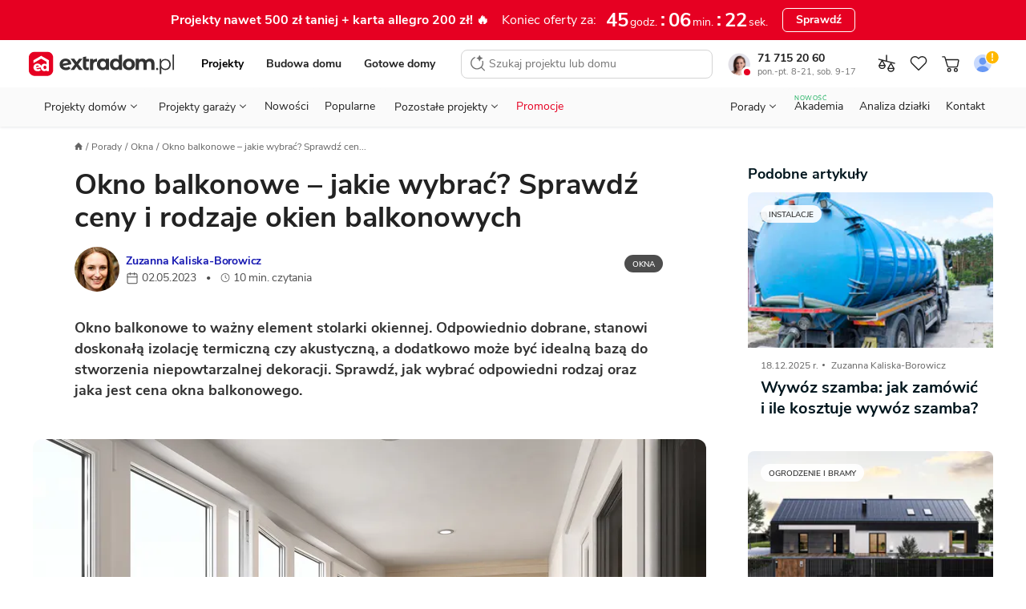

--- FILE ---
content_type: text/html; charset=UTF-8
request_url: https://www.extradom.pl/porady/artykul-okno-balkonowe-jakie-wybrac-sprawdz-ceny-i-rodzaje-okien-balkonowych
body_size: 44789
content:
<!DOCTYPE html>










<html lang="pl">
  <head>
    <meta charset="UTF-8">
    <meta http-equiv="X-UA-Compatible" content="IE=edge">
    <title>Okno balkonowe – jakie wybrać? Sprawdź ceny i rodzaje okien balkonowych</title>
    <meta name="description" content="Okno balkonowe – co warto wiedzieć przed wyborem okna na balkon? Jak je zamontować i udekorować? Sprawdź!"/>
    <meta name="viewport" content="width=device-width, initial-scale=1 maximum-scale=1.0, user-scalable=0">
    <meta name="apple-mobile-web-app-capable" content="yes"/>
    <meta http-equiv="X-UA-Compatible" content="IE=edge,chrome=1">
    <meta name="theme-color" content="#ffffff">
      <meta name="mylead-verification" content="4dc44dc7e8fcafc5c8e960ad4b538f6c">
    <link rel="icon" href="https://extradom.wpcdn.pl/assets/7f98bc8/images/favicon/favicon.ico"/>
    <link rel="apple-touch-icon" sizes="180x180" href="https://extradom.wpcdn.pl/assets/7f98bc8/images/favicon/apple-touch-icon.png">
    <link rel="icon" type="image/png" sizes="32x32" href="https://extradom.wpcdn.pl/assets/7f98bc8/images/favicon/favicon-32x32.png">
    <link rel="icon" type="image/png" sizes="16x16" href="https://extradom.wpcdn.pl/assets/7f98bc8/images/favicon/favicon-16x16.png">
    <link rel="manifest" href="https://extradom.wpcdn.pl/assets/7f98bc8/manifest.json"/>
    <link rel="manifest" href="https://extradom.wpcdn.pl/assets/7f98bc8/images/favicon/site.webmanifest">
    <link rel="mask-icon" href="https://extradom.wpcdn.pl/assets/7f98bc8/images/favicon/safari-pinned-tab.svg" color="#e60022">
    <meta name="msapplication-TileColor" content="#e60022">
    <meta name="theme-color" content="#ffffff">
    <meta name="google-site-verification" content="y7HKwkvghmKsyVQ7ohhC6tWpLeF3wY9kmfWV6HtJrS0" />
    <meta name="p:domain_verify" content="d0d98f754165d7d6fc80d3e4d46e999c"/>
          <link rel="canonical" href="https://www.extradom.pl/porady/artykul-okno-balkonowe-jakie-wybrac-sprawdz-ceny-i-rodzaje-okien-balkonowych" />
            <link rel="dns-prefetch" href="//extradom.wpcdn.pl">
    <link rel="preconnect" href="//extradom.wpcdn.pl">
    <link rel="preconnect" href="//www.google-analytics.com">
    <link rel="preconnect" href="//www.googletagmanager.com">

      <!--Open GraphMetadata-->
  <meta property="og:site_name" content="Extradom.pl">
  <meta property="og:locale" content="pl_PL">
  <meta property="og:type" content="website">
  <meta property="og:title" content="Okno balkonowe – jakie wybrać? Sprawdź ceny i rodzaje okien balkonowych">
  <meta property="og:url" content="https://www.extradom.pl/porady/artykul-okno-balkonowe-jakie-wybrac-sprawdz-ceny-i-rodzaje-okien-balkonowych">
  <meta property="og:description" content="Okno balkonowe – co warto wiedzieć przed wyborem okna na balkon? Jak je zamontować i udekorować? Sprawdź!">
  <meta property="og:image" content="https://wpcdn.pl/extradom-cms/8539_8e180ac5e39f063d5a94a9b0a25aac3d_3b8cbca544.jpeg">
  <meta property="og:image:alt" content="Okno balkonowe – jakie wybrać?">
  <!--End Open GraphMetadata-->
      <script>
    var pageType = "Artykuł";
  </script>
          <script async src="https://www.googletagmanager.com/gtag/js?id=G-K5ZHY4RE09"></script>
      <script>
        const getCookieValue = (cookieKey) => {
          const re = new RegExp(`${cookieKey}=([^;]+)`);
          const value = re.exec(document.cookie);
          return (value != null) ? unescape(value[1]) : null;
        }

        window.userID = ""
        window.cookieId = getCookieValue('_ga');
        window.adgroupid = getCookieValue('adgid');
        window.gclid = "";
        window.dataLayer = window.dataLayer || [];
        window.badgeSeen = getCookieValue('newSeen');

        window.consentMode = {
          ad_storage: null,
          ad_user_data: null,
          ad_personalization: null,
          analytics_storage: null,
        }

        function gtag(){dataLayer.push(arguments);}
        if (localStorage.getItem('consentMap') === null) {
          gtag('consent', 'default', {
            'ad_storage': 'denied',
            'ad_user_data': 'denied',
            'ad_personalization': 'denied',
            'analytics_storage': 'denied',
          });
        } else {
          gtag('consent', 'default', JSON.parse(localStorage.getItem('consentMap')));
        }

        gtag('js', new Date());

        gtag('config', 'G-K5ZHY4RE09', {
          send_page_view: false,
          content_group: window.pageType || "Pozostałe",
          user_id: window.userID || '',
          client_id: window.cookieId ? window.cookieId.slice(6) : '',
        });
        if (window.pageType === "Karta projektu" || window.pageType === "Listing") {
          gtag('set', {'content_group2': window.pageCategory || "not set" });
        }
        gtag('config', 'AW-1070800927'); //adsy

        window.dataLayer.push({
          cookie_id: window.cookieId,
          gclid: "",
          zalogowany: "nie",
        })
      </script>
    
      <script>
    window.dataLayer.push({
      typStrony: 'Poradnik: artykuł',
      poradnikAutor: 'Zuzanna Kaliska-Borowicz'
    });
  </script>

    <!-- MAIN STYLES -->
          <style media="screen ">
      #page,.menu,.menu__wrapper{overflow-x:hidden}.search__input,body,button,textarea{font-family:"Nunito Sans",Helvetica,Arial,sans-serif}.logged__panel::after,.menu--open::before,.menu__bottom-btn::after,.menu__icon-before::before,.menu__item--gap-top::before,.menu__item::after,.menu__items li.activated a::before,.menu__items li.activated span::before,.menu__sublist-item::after,.menu__sublist.active::after,.menu__to-top:hover::before,.nav__status-dot,.page__foreground::before,html.fslightbox-open #page::after{content:""}.breadcrumbs__item,.logged__panel,.menu__contact,.menu__contact-button,.menu__item,.menu__to-top,.nav__btn,.nav__burger,.nav__cart-number,.nav__item-counter,.nav__link,.nav__list-element,.nav__logo,.pointer,.search__btn,.snackbar__close,[data-mask-link],a{cursor:pointer}html{box-sizing:border-box;-webkit-text-size-adjust:100%;-ms-text-size-adjust:100%;-ms-overflow-style:scrollbar;-webkit-tap-highlight-color:transparent}*,::after,::before{box-sizing:inherit}article,footer,header,main,nav,section{display:block}body{margin:0;font-size:14px;font-weight:400;text-rendering:optimizeLegibility;-webkit-osx-font-smoothing:grayscale;-webkit-font-smoothing:antialiased;overflow-y:auto}.container,.nav__back,.nav__logo{margin-right:auto}.menu__sublist,.modal-open{overflow:hidden}body.no-scroll{max-height:100vh;overflow-y:hidden}body.no-scrollbar::-webkit-scrollbar{display:none}body.nav-space{margin-top:95px}#page{min-width:320px}.page__foreground::before{position:fixed;width:100%;height:200%;z-index:100;background:rgba(0,0,0,.6)}#cookieinfo_wp,html.fslightbox-open #page{position:relative}.container{margin-left:auto;padding-right:16px;padding-left:16px;width:100%}h1,h2,h3,h4,h5,h6,p,ul{margin:0;padding:0;color:#222}ul{list-style:none}a{text-decoration:none;color:#222}strong{font-weight:700}img[data-mirror=true],svg[data-mirror=true]{transform:scaleX(-1)!important}picture{display:block}#cookieinfo_wp{z-index:0}input:-webkit-autofill{box-shadow:0 0 0 1000px #fff inset}input::-webkit-inner-spin-button,input::-webkit-outer-spin-button{-webkit-appearance:none;margin:0}.menu__contacts,.mt-12{margin-top:12px}input[type=number],textarea{-webkit-appearance:none;-moz-appearance:none;appearance:none}input[type=number]{-moz-appearance:textfield}.olark-disable-back-scroll,html body.olark-disable-back-scroll,html.olark-disable-back-scroll{height:auto!important}.text-uppercase{text-transform:uppercase}.text-800{font-weight:800!important}.text-700{font-weight:700!important}.text-400{font-weight:400!important}.text-left{text-align:left!important}.text-center{text-align:center!important}.underline{text-decoration:underline!important}.line-through{text-decoration:line-through!important}.color-red{color:#e60022!important}.color-black{color:#222!important}.color-green{color:#06a84f!important}.color-green-dark{color:#57b37c!important}.color-gold{color:#f9bb09!important}.color-purple{color:#8482e5!important}.color-white{color:#fff!important}.color-black-90{color:#ddd!important}.color-blue-dark-10{color:#1f58ea!important}.color-gray{color:#717171!important}.hide{visibility:hidden!important}.hidden,.hidden--not-xs,.hidden--sm,.hidden--xs{display:none!important}.search__results,html{overflow-y:scroll}html.fslightbox-open #page::after{position:absolute;top:0;right:0;left:0;bottom:0;background:#000;z-index:99999}.dblock{display:block!important}.d-flex{display:flex}.relative{position:relative}.mb-4{margin-bottom:4px!important}.mb-12,.menu__button--red{margin-bottom:12px}.flex-between{display:flex;justify-content:space-between}.nav{font-family:Nunito Sans,sans-serif;width:100%;z-index:100000000;background:#fff;border-bottom:1px solid #ddd;top:0;left:0;transition:.2s ease-out}.nav--no-shadow{box-shadow:none}.nav--border-bottom{padding:0 8px 0 4px;max-width:100%!important}.nav--fixed{position:fixed;z-index:9999!important}.nav--no-transition{transition:0s}.nav--scroll-up{transform:translateY(-95px)}.nav.show{position:fixed;top:0;right:0;left:0}.nav.show .nav__logo-img{width:141px}.nav__top-wrapper{display:flex;flex-wrap:wrap;align-items:center;padding-bottom:6px;padding-top:8px}.nav__cart{position:relative;display:none;width:28px;height:28px}.nav__cart--gray{filter:grayscale(100%)}.nav__cart.show{display:flex;align-items:center;justify-content:center}.nav__cart--login img{border-radius:50%}.nav__cart.not-logged::after{content:url("data:image/svg+xml,%3Csvg width='16' height='16' viewBox='0 0 16 16' fill='none' xmlns='http://www.w3.org/2000/svg'%3E%3Ccircle cx='8' cy='8' r='7' fill='%23FFB800' stroke='white'/%3E%3Cpath d='M7.58174 9.201L7.15274 3.745H8.84674L8.41774 9.201H7.58174ZM7.22974 11.5V9.971H8.76974V11.5H7.22974Z' fill='white'/%3E%3C/svg%3E%0A");position:absolute;top:-2px;right:-1px;display:block;transform:scale(.9);touch-action:none}.nav__cart-number,.nav__item-counter{position:absolute;z-index:99;display:none;justify-content:center;align-items:center;min-width:14px;width:auto;height:14px;border-radius:8px;border:1px solid #fff;background:#e60022;color:#fff;font-weight:700;font-size:11px;line-height:11px;padding:4px}.nav__cart-number.visible,.nav__item-counter.visible{display:flex}.nav__bottom,.nav__logo{display:none}.nav__cart--mobile .img{max-width:24px;height:24px;-o-object-fit:cover;object-fit:cover}.nav__cart--mobile-pro-img{position:absolute;right:0;top:0}.nav__cart--mobile-pro{border:1px solid #333}.nav__cart-number,.nav__item-counter{right:-1px;top:0}.nav__logo{border:0!important}.nav__logo.show{display:initial}.nav__logo--hide{position:absolute;left:0;top:50%;transform:translateY(-50%) scale(.6);transform-origin:left}.nav__logo-img{display:block;width:106px}.nav__b2b{display:none}.nav__burger{position:relative;background-color:#fff;width:32px;height:32px;border-radius:4px;margin-left:8px;transition:.3s;z-index:1}.nav__burger:hover{background-color:#f2f2f2}.nav__burger span{position:absolute;display:block;height:1.25px;width:18px;background:#222;border-radius:1px;left:calc(50% - 6px);top:50%;transform:rotate(0);transition:.3s}.nav__burger span:nth-child(1){top:calc(50% - 7px);transform-origin:left center}.nav__burger span:nth-child(3){top:calc(50% + 7px);transform-origin:left center}.nav__burger.show span:nth-child(1){left:calc(50% - 10px);transform:translateX(3px) rotate(45deg);width:20px}.nav__burger.show span:nth-child(2){transform:rotateY(90deg)}.nav__burger.show span:nth-child(3){left:calc(50% - 10px);transform:translateX(3px) rotate(-45deg);width:20px}.nav__btn{display:none;margin-left:0;-o-object-fit:scale-down;object-fit:scale-down;background-color:#fff;border-radius:4px;transition:.3s}.nav__btn:hover{background-color:#f2f2f2}.nav__btn.show{display:block;width:16px}.nav__back{margin-left:13px}.nav__sticky{background-color:#fff;padding:0;position:fixed;top:0;left:0;right:0;z-index:200;box-shadow:0 3px 5px 0 rgba(203,203,203,.55);transition:.3s;transform:translateY(-50px)}.nav__sticky--active{transform:translateY(0)}.nav__sticky-wrapper{position:relative;display:flex;justify-content:space-between;height:50px}.nav__list{display:none}.nav__list-element{font-size:12px;line-height:21px;color:#646464}.nav__list-element:not(:first-of-type){margin-left:30px}.nav__list-element a{color:#01161e}.nav__list-element--active{font-weight:700;color:#01161e;border-bottom:2px solid #de737f}.nav__list-element--product:not(:first-of-type){margin-left:38px}.nav__links{display:flex;margin:0 auto;width:100%;justify-content:space-around}.nav--fixed .nav__links--fixed-hidden,.nav__contact,.nav__links--desktop{display:none}.nav__link{font-size:13px;line-height:18px;margin-top:10px;padding:8px 10px}.nav__link:first-child{padding-left:7px}.nav__link:last-child{padding-right:7px}.nav__consultant{border-radius:50%;margin-right:9px;width:28px}.nav__status-dot{box-shadow:0 0 0 0 #fff;height:14px;position:absolute;width:14px;border-radius:50%;border:3px solid #fff;left:17px;top:20px}.nav__status-dot--online{animation:dotPulse 2s infinite;background-color:#06a84f}.menu__count,.nav__status-dot--offline{background-color:#e60022}.nav__phone-number{font-weight:700}.nav__phone-number:hover{color:#e60022}.nav__working-hours{color:#717171;font-size:11px}.nav__working-hours--highlighted{color:#fff;border-radius:3px;background:#3e3e3e;font-weight:700;padding:0 3px}.menu,.menu__subtitle{background-color:#fff}.nav__items{align-items:center;display:flex}.nav__item--desktop{display:none}@keyframes dotPulse{0%{transform:scale(.95);box-shadow:0 0 0 0 rgba(6,168,79,.7)}70%{transform:scale(1);box-shadow:0 0 0 10px rgba(6,168,79,0)}100%{transform:scale(.95);box-shadow:0 0 0 0 rgba(6,168,79,0)}}.logged{display:flex;justify-content:space-between;width:88px}.logged__notifications{display:flex;flex-direction:column;justify-content:space-around}.logged__notification{display:flex;align-items:center;font-size:10px;color:#646464}.logged__notification:hover{text-decoration:underline}.logged__notification-value{display:inline-block;margin-left:3px}.logged__panel{position:relative;width:50px;height:38px;padding:2px 15px 2px 2px;border:1px solid #ccc;border-radius:8px}.logged__panel::after{position:absolute;top:45%;right:5px;width:0;height:0;border-left:5px solid transparent;border-right:5px solid transparent;border-top:5px solid #333}.logged__panel img{width:100%}.logged__dropdown{position:absolute;z-index:9;top:120%;right:0;width:158px;border:1px solid #ccc;border-radius:8px;background:#fff}.logged__dropdown-item{display:flex;align-items:center;padding:8px 16px;border-top:1px solid #ccc;color:#333}.menu,.menu--sticky .menu__hidden-item{display:none}.logged__dropdown-item svg{margin-right:6px}.logged__dropdown-item--user{border-top:none;font-weight:700}.menu{border-top:1px solid #ddd;width:100%;height:calc(100% - 50px);position:fixed;top:50px;right:0;z-index:999}.menu--sticky .menu__section--visible{top:49px}.menu--sticky .menu__contact-bar,.menu--sticky .menu__logo{display:flex}.menu.show{display:block}.menu__wrapper{min-height:100%;margin:0 -16px;position:relative;overflow-y:auto}.menu--open{position:fixed;top:0;z-index:9999999999}.menu--open::before{height:100%;width:100%;position:fixed;top:0;left:0;background:rgba(0,0,0,.2);-webkit-backdrop-filter:blur(1px);backdrop-filter:blur(1px);z-index:99}.menu__desktop{display:none;margin-top:8px}.menu__mobile{background:#f2f2f2;margin-top:-1px;max-width:100%!important}.menu__logo{align-items:center;display:none}.menu__signet{display:block;width:26px}.menu__items li.activated a,.menu__items li.activated span{color:red;position:relative}.menu__items li.activated a::before,.menu__items li.activated span::before{position:absolute;border-bottom:2px solid #e60022;bottom:0;left:0;right:0}.menu__items--gray{background-color:#f2f2f2;padding-inline-start:0}.menu__items sup{font-size:10px;position:absolute;top:8px}.menu__item{font-size:16px;font-weight:700;align-items:center;color:#333;line-height:51px;background:#fff;display:block;border-bottom:1px solid #ddd;padding-left:20px;position:relative;-webkit-user-select:none;-moz-user-select:none;user-select:none;white-space:nowrap}.menu__item--red{color:#e60022}.menu__item::after{width:9px;height:9px;border-top:2px solid #333;border-right:2px solid #333;display:inline-block;transform:scaleX(.9) rotate(45deg);position:absolute;right:24px;top:20px}.menu__item--gap-top{margin-top:16px;position:relative}.menu__item--gap-top::before{width:100%;height:1px;background-color:#ddd;position:absolute;top:0;left:0}.menu__item--border-top,.menu__to-top{position:relative}.menu__item--gap-left{margin-left:auto}.menu__item--no-after::after{display:none}.menu__item-footnote{color:#06A84F;font-size:12px;letter-spacing:.5px;line-height:16px;padding-left:8px}.menu__to-top{align-items:center;border-left:1px solid #d5d5d5;border-right:1px solid #d5d5d5;display:flex;margin-left:6px;padding:0 6px;z-index:1}.menu__to-top:hover::before{background-color:#f2f2f2;border-radius:50%;display:block;height:27px;left:3px;position:absolute;top:-2px;width:27px;z-index:-1}.menu__contact-bar{align-items:center;display:none;font-size:16px;justify-content:space-between}.menu__phone-number{align-items:center;display:flex;margin:0 12px 0 8px;white-space:nowrap}.menu__phone-icon{height:14px;margin-right:2px}.menu__call-btn{font-size:14px!important;height:32px!important;padding:0 16px!important}.menu__link{height:100%;width:calc(100% - 36px);background:#fff;display:block;margin-left:-20px;padding-left:20px;border-right:1px solid #ddd}.menu__link--wide{width:100%;margin-left:0;padding-left:20px;border-right:none}.menu__link--p0{padding-left:0}.menu__link--new{margin-left:8px;font-weight:700;font-size:11px;line-height:15px;color:#06A84F}.menu__icon-before{display:flex;align-items:center}.menu__icon-before::before{background-repeat:no-repeat;background-size:cover;width:16px;height:16px;margin-right:16px;display:inline-block}.menu__section{background:#f2f2f2;position:absolute;width:calc(100% - 32px);margin-left:16px;top:0;left:0;transform:translateX(100%);transition:all .3s 0s,padding-top 0s .25s;display:none}.menu__section--visible{background:#fff;min-height:100%;display:initial}.menu__section--tools .menu__sublist-item{font-size:14px;line-height:19px;color:#717171}.menu__section--tools .menu__sublist-item--important{font-size:16px;line-height:20px;color:#333;margin-bottom:8px;align-self:flex-start;padding:0}.menu__section--article .menu__base-btn{display:none}.menu__section--article .menu__base-btn span{margin-left:8px;font-weight:700;font-size:11px;line-height:15px;color:green;text-transform:uppercase}.menu__section--show{transform:translateX(0);display:initial}.menu__section--show .menu__sublist{transition:250ms}.menu__section--white{background:#fff}.menu__bottom-section{align-items:center;border-top:1px solid #f2f2f2;bottom:0;display:none;height:66px;left:0;position:absolute;width:100%}.menu__bottom-btn,.menu__sublist.active{position:relative}.menu__bottom-btn{align-items:center;border-right:1px solid #f2f2f2;-moz-column-gap:16px;column-gap:16px;display:flex;font-weight:700;height:66px;padding:14px 33px 14px 24px;width:100%}.menu__bottom-btn:last-child{border-right:none}.menu__bottom-btn:hover{background-color:#f2f2f2}.menu__bottom-btn::after{border-right:1px solid #333;border-top:1px solid #333;display:inline-block;height:6px;position:absolute;right:20px;top:30px;transform:scaleY(.9) rotate(135deg);width:6px}.menu__subtitle{font-weight:700;font-size:18px;line-height:25px;color:#222;padding:24px 20px 8px}.menu__subtitle--designs{border-bottom:1px solid #ddd;font-size:22px;line-height:28px;padding-bottom:29px}.menu__sublist{display:flex;flex-direction:column;align-items:flex-start;padding-left:48px;border:none;background:#fafafa}.menu__sublist.active::after{width:100%;height:1px;background-color:#ddd;position:absolute;bottom:0;left:0}.menu__sublist .active{display:flex}.menu__sublist-title{color:#222;font-weight:700;font-size:14px;letter-spacing:.4px;text-transform:uppercase;display:flex;flex-direction:column;align-items:flex-start;padding-left:48px!important}.menu__sublist-title::before{position:absolute;top:16px;left:20px;filter:grayscale(100%)}.menu__sublist-title::after{width:9px;transform:scaleY(.9) rotate(135deg);right:24px;top:20px}.menu__sublist-title.active{color:#e60022}.menu__sublist-title.active::before{filter:grayscale(0)}.menu__sublist-title.active-with-delay::after{background:#fff;border-color:#ddd;top:unset;right:unset;width:16px;height:16px;bottom:-9px;left:20px;border-width:1px;z-index:10}.menu__sublist-title--gap-top{margin-top:16px}.menu__before-title{display:none}.menu__before-title--gap-top{color:#f2f2f2;background:#f2f2f2;width:100%;height:16px;border-top:1px solid #ddd;border-bottom:1px solid #ddd;margin-top:-1px;display:block}.menu__sublist-item{font-size:16px;line-height:20px;font-weight:400;background-color:#fafafa;min-height:64px;width:calc(100% + 48px);position:relative;display:flex;flex-direction:column;align-items:flex-start;justify-content:center;left:-48px;padding-right:20px;padding-left:94px;transition:.3s}.menu__sublist-item--new{flex-direction:row;justify-content:flex-start;align-items:center}.menu__sublist-item--new span{margin-left:6px;font-weight:700;font-size:11px;line-height:15px;color:#06A84F;text-transform:uppercase}.menu__sublist-item:active,.menu__sublist-item:focus{background-color:#f2f2f2}.menu__sublist-item::before{background-size:contain;background-position:center center;position:absolute;top:0;left:20px;width:58px;height:64px;mix-blend-mode:darken}.menu__sublist-item::after{width:calc(100% - 94px);height:1px;background:#ddd;position:absolute;left:94px;bottom:0}.menu__sublist-item--auto::before{background-size:auto}.menu__sublist-item--important,.menu__sublist-item--important-pr{font-weight:700}.menu__sublist-item--article{font-size:14px;line-height:19px;min-height:70px}.menu__sublist-item--article::before{height:36.66px;width:58px;border-radius:4px;top:calc((70px - 36.66px)/ 2);background-size:cover}.menu__sublist-item--plain{font-weight:700;background-color:#fff;padding-left:20px;width:unset;left:unset;min-height:52px}.menu__sublist-item--plain::after{width:calc(100% - 20px);left:20px}.menu__sublist-item--plain-icon{font-weight:700;background-color:#fff;padding-left:56px;width:unset;left:unset;min-height:52px}.menu__sublist-item--plain-icon::before{width:20px;height:20px;top:17px;background-color:#fff;transition:.3s;filter:grayscale(100%)}.menu__sublist-item--plain-icon::after{width:calc(100% - 56px);left:56px}.menu__sublist-item--tool{background-color:#fff;height:112px;padding-left:66px;width:unset;left:unset}.menu__sublist-item--tool::before{width:24px;height:24px;top:16px}.menu__sublist-item--tool::after{width:calc(100% - 66px);left:66px}.menu__sublist-item--recommended{background-color:#fff;width:100%;left:0;padding-left:79px}.menu__sublist-item--recommended::before{width:44px;height:44px;top:10px;left:20px;transition:.3s}.menu__sublist-item--recommended::after{width:calc(100% - 79px);left:79px}.menu__sublist-categories{width:100%}.menu__article-category{font-weight:700;font-size:16px;line-height:20px;min-height:52px;padding-left:20px}.menu__article-category--last::before,.menu__recommended-categories{font-size:14px;line-height:19px;letter-spacing:.4px;font-weight:700;color:#8c8c8c;text-transform:uppercase}.menu__article-category::after{width:calc(100% - 20px);left:20px}.menu__article-category--last{margin-bottom:62px}.menu__article-category--last::before{content:"polecamy";height:20px;width:82px;top:76px}.menu__recommended-categories{background:#fff;margin-top:16px;padding:24px 20px 8px}.menu__recommended-btns-wrapper{background-color:#fff;border-bottom:1px solid #ddd;padding:15px 0 12px 22px}.menu__recommended-btns{display:flex;margin-left:-22px;overflow-x:auto;padding-bottom:10px;scrollbar-width:none}.menu__recommended-btns-title{color:#8c8c8c;font-size:11px;font-weight:700;line-height:15px;margin-bottom:8px}.menu__recommended-btn{background-color:#fff;border:1px solid #c4c4c4;border-radius:4px;color:#333;font-size:14px;line-height:24px;margin-right:10px;padding:0 12px;white-space:nowrap}.menu__all-button,.menu__button{border:1px solid #c4c4c4;box-sizing:border-box;transition:.3s}.menu__all-button,.menu__contact-button,.menu__see-all{line-height:22px;text-align:center}.menu__recommended-btn:first-child{margin-left:22px}.menu__all-button{font-weight:700;font-size:16px;color:#333;background:#fff;width:calc(100% + 8px);border-radius:6px;padding:13px;margin:16px 20px 16px -28px}.menu__project-promoted,.menu__user,.search__no-results{border-bottom:1px solid #ddd}.menu__see-all{font-weight:700;font-size:16px;letter-spacing:-.2px;text-decoration:underline;color:#333;background-color:#fff;display:block;padding:24px 8px}.menu__project-promoted::after,.menu__project-title,.menu__promo-info,.menu__user-email{font-size:14px;line-height:19px}.menu__project-promoted{background-color:#fff;padding:66px 20px 24px 160px;position:relative;display:flex;flex-direction:column;min-height:calc(66px + 66px + 24px)}.menu__project-promoted::before{content:"";background-size:contain;background-position:center center;background-repeat:no-repeat;width:123px;height:82px;display:block;position:absolute;left:20px;bottom:16px;border-radius:4px}.menu__project-promoted::after{content:"polecany projekt";font-weight:700;letter-spacing:.4px;text-transform:uppercase;color:#8c8c8c;position:absolute;top:24px;left:20px}.menu__project-title{font-weight:700;color:#222;margin-bottom:6px}.menu__promo-info{color:#717171}.menu__user{height:105px;padding:20px 102px 16px;margin-bottom:-17px;background-color:#f2f2f2;display:flex;flex-direction:column;justify-content:center;position:relative}.menu__user::after,.menu__user::before{position:absolute;content:""}.menu__user::before{background-size:cover;background-position:center center;background-repeat:no-repeat;width:62px;height:62px;border-radius:50%;display:block;top:18px;left:18px;z-index:2}.menu__user::after{width:70px;height:70px;border-radius:50%;background-color:#fff;top:16px;left:14px;box-shadow:0 5px 12px rgba(0,0,0,.1);z-index:1}.menu__gap-bottom,.menu__notify{position:relative}.menu__user-email{color:#333;margin-bottom:18px}.menu__count{align-items:center;border:1px solid #fff;border-radius:8px;color:#fff;display:none;font-weight:700;font-size:11px;height:16px;line-height:11px;justify-content:center;min-width:16px;padding:4px;position:absolute;top:14px;left:34px;width:auto;z-index:10}.menu__count--big{font-size:14px;width:20px;top:22px;left:62px}.menu__contacts::before,.menu__your-account{font-size:12px;line-height:16px;letter-spacing:.4px;font-weight:700}.menu__count--big::before{width:24px;height:24px;left:-2px;top:-7px}.menu__count--big::after{width:20px;height:20px;left:0;top:-5px}.menu__count.visible{display:flex}.menu__your-account{text-transform:uppercase;color:#8c8c8c;margin:36px 20px 8px}.menu__account{display:flex;flex-direction:column;align-items:center;width:100%;padding:36px 22px 28px}.menu__account-title{font-weight:700;font-size:18px;line-height:25px;color:#000;display:flex;flex-direction:column;align-items:center;margin-bottom:8px}.menu__account-title::before{content:"";background-repeat:no-repeat;background-size:cover;width:96px;height:80px;display:inline-block;margin-bottom:18px}.menu__account-subtitle{font-size:14px;line-height:21px;color:#717171;text-align:center;padding:0 48px;margin-bottom:16px}.menu__button{font-style:normal;font-weight:800;font-size:14px;line-height:18px;color:#01161e;background:#fff;border-radius:6px;padding:10px;outline:0;width:100%;display:flex;align-items:center;justify-content:center}.menu__button--red{color:#fff;background:#e60022;border-color:#e60022}.menu__gap-bottom{margin-bottom:17px}.menu__gap-bottom::after{content:"";width:100%;height:18px;background:linear-gradient(#ddd 0 1px,#f2f2f2 1px 17px,#ddd 17px 18px);position:absolute;bottom:-17px;left:0}.menu__contacts{display:flex;justify-content:space-between;flex-direction:column;margin-bottom:72px;position:relative}.menu__contacts::before{content:"Przydatne linki";text-transform:uppercase;color:#8c8c8c;position:absolute;bottom:-60px;left:20px}.menu__contact{margin-left:60px;margin-right:16px;position:relative}.menu__contact::before{content:"";background-repeat:no-repeat;background-size:cover;width:24px;height:24px;display:inline-block;position:absolute;top:2px;left:-40px}.menu__contact-title{font-weight:700;font-size:18px;line-height:25px;color:#01161e;margin-bottom:4px}.menu__contact-info{font-size:14px;line-height:18px;color:#646464}.menu__contact-info--highlighted{color:#fff;border-radius:3px;background:#3e3e3e;font-weight:700;padding:0 3px;width:-moz-fit-content;width:fit-content}.menu__contact-button{font-weight:700;font-size:16px;color:#01161e;background-color:#fff;margin:12px 0 24px;padding:11px 32px;border:1px solid #c4c4c4;box-sizing:border-box;border-radius:6px;transition:.3s;width:100%;display:inline-block}.menu__contact-button:hover{filter:brightness(95%)}.menu__call::before{width:18px;height:18px}.menu__chat::before{width:21px;height:20px;margin-top:-2px}.menu__mail::before{width:20px;height:18px;margin-top:2px}.search{display:none;position:fixed;z-index:99999;top:0;bottom:0;left:0;right:0;background:#fff}.search--open{display:block}.search__form{position:relative;display:flex;width:100%}.search__input{flex:1;height:60px;outline:0;border:none;font-size:14px;line-height:19px;background:#fff}.search__input::-webkit-search-cancel-button{display:none}.search__btn{border:none;outline:0}.search__btn svg{vertical-align:middle}.search__btn-reset,.search__btn-search{display:none}.search__btn-reset{display:flex;align-self:center;justify-content:center;align-items:center;width:24px;height:24px;padding:0;margin:12px;border-radius:50%;background:#F2F2F2}.search__btn-close{order:-1;width:44px;margin-right:11px;background:#fff}.search__results{height:calc(100% - 60px);padding:0 12px 12px;border-top:1px solid #ddd;scrollbar-width:none}.search__results::-webkit-scrollbar{display:none;width:0;scrollbar-width:none;background:0 0}.search__no-results{display:flex;width:calc(100% + 32px);margin-left:-16px;padding:14px 0 14px 16px;font-size:16px;line-height:21px;background:#F2F2F2}.search__no-results img{align-self:baseline;margin-right:8px}.search__title{margin:16px 0 8px 4px;font-size:12px;line-height:16px;letter-spacing:.4px;text-transform:uppercase;color:#717171}.search__assistant{background-color:#FCF8FF;border:1px solid #D9BEE9;border-radius:8px;display:flex;font-size:14px;line-height:19px;margin-top:12px;padding:8px 12px}.search__assistant:hover{background-color:#F8EDFF;border-color:#D9BEE9}.search__assistant-icon{margin-right:15px}.search__assistant-text{width:100%}.search__item{position:relative;display:flex;align-items:center;padding:4px;border-radius:4px;transition:350ms}.search__item--bordered::after{content:"";position:absolute;bottom:0;left:73px;width:calc(100% - 73px);border-top:1px solid #DDD}.search__item svg{margin:0 auto;align-self:center;flex-shrink:0}.search__item--py4{padding-top:9px;padding-bottom:9px}.search__item--mt4{display:block;margin-top:16px;padding:8px 4px}.search__item--mt4 svg{margin-right:8px}.search__item--all{display:block;margin:12px auto 5px;font-weight:700;line-height:18px;text-align:center;text-decoration:underline}.search__item--all:hover{color:#e60022;text-decoration:none}.search__image{background-color:#fff;display:flex;flex:0 0 56px;width:56px;height:40px;margin-right:12px;border-radius:2px;-o-object-fit:cover;object-fit:cover}.search__code{font-size:13px;color:#717171}.search__icon{display:none}.search__prices{display:flex;flex-direction:column;margin-left:auto;text-align:right}.search__base-price{color:#e60022;font-size:11px;line-height:12px}.search__current-price{font-size:18px;line-height:24px;white-space:nowrap}.search__loader{display:none;position:absolute;right:-2px;width:24px;height:24px;background:#fff;align-self:center;margin-right:14px;border:2px solid #e60022;border-top:3px solid #fff;border-radius:50%;animation:spin 2s linear infinite}.search__loader.active{display:block}@keyframes spin{0%{transform:rotate(0)}100%{transform:rotate(360deg)}}div#olark-wrapper.olark-hidden{display:block!important}.breadcrumbs{margin-top:16px;margin-bottom:10px;max-width:100%}.breadcrumbs__list{list-style:none;padding:0;display:flex;flex-direction:row;flex-wrap:wrap;align-items:center}.breadcrumbs__item{position:relative;margin-left:11px;font-size:10px;line-height:18px;color:#646464;white-space:nowrap}.breadcrumbs__item:first-child{margin-left:0}.breadcrumbs__item:not(:first-child)::after{position:absolute;content:"/";top:0;left:-7px;color:#646464}.breadcrumbs__item--hidden{visibility:hidden}.breadcrumbs__item--lg{font-size:14px}.breadcrumbs__item a{color:inherit;font-size:inherit;white-space:nowrap}.breadcrumbs__other{position:static}.breadcrumbs__other svg{margin-bottom:1px;margin-left:3px}.breadcrumbs__category-list{display:none;position:absolute;z-index:100;left:0;right:0;border-radius:8px;padding:8px 16px;background:#fff}.breadcrumbs__category-list.open{display:block}.breadcrumbs__category-item{line-height:22px}.breadcrumbs__category-item:hover{text-decoration:underline}.breadcrumbs--scroll{position:relative}.breadcrumbs--scroll::before{position:absolute;display:block;content:"";top:0;left:-16px;z-index:1;height:15px;width:50px;background:linear-gradient(270.15deg,#FFF 49.73%,rgba(255,255,255,0) 101.24%);transform:rotate(-180deg)}.breadcrumbs--scroll .breadcrumbs__list{position:relative;flex-wrap:nowrap;overflow-x:scroll;scrollbar-width:none}.breadcrumbs--scroll .breadcrumbs__list::-webkit-scrollbar{display:none;width:0}.news-bar{position:relative;z-index:999;background:var(--bg-color)}.contact-bar,.news-bar__btn:hover{background:#fff}.news-bar *{line-height:16px;color:var(--font-color);fill:var(--font-color)}.news-bar__wrapper{display:flex;align-items:center;justify-content:space-between;padding:12px 16px}.news-bar__btn{display:block;margin-left:16px;padding:6px 16px;border-radius:6px;color:var(--font-color);border:1px solid var(--font-color);white-space:nowrap;transition:250ms}.news-bar__btn svg{display:none}.news-bar__btn:hover span{color:var(--bg-color)}.news-bar__btn--with-clock{display:flex;align-items:center;padding:6px;margin-left:2px}.news-bar__btn--with-clock span{display:none}.news-bar__btn--with-clock svg{display:block}.news-bar.gradient{background:linear-gradient(270deg,var(--gradient-right) 0,var(--gradient-left) 100%)}.news-bar__clock,.news-bar__right{display:flex;align-items:center}.news-bar__clock{margin-left:8px}.news-bar__clock-text{display:none}.news-bar__clock-item{display:flex;flex-direction:column;width:22px;margin-right:12px;font-size:18px;line-height:18px;font-weight:700}.news-bar__clock-item span:last-child{font-size:10px;line-height:10px;font-weight:400}.news-bar__clock-item--days{border-right:1px solid var(--font-color);padding-right:6px;margin-right:6px}.news-bar__clock-item--minutes,.news-bar__clock-item--seconds{position:relative}.news-bar__clock-item--minutes::after,.news-bar__clock-item--seconds::after{content:":";position:absolute;left:-8px;top:-2px;display:block}.contact-bar{display:none;position:relative;z-index:999;border-bottom:1px solid #ddd}.contact-bar--sticky{position:fixed;top:0;left:0;right:0;z-index:99999}.contact-bar__wrapper{display:flex;justify-content:space-between;align-items:center;height:44px}.contact-bar__info{font-size:16px;display:flex;align-items:center;justify-content:space-between}.contact-bar__info__status-dot{content:"";display:inline-block;height:8px;width:8px;margin-bottom:1px;margin-right:6px;border-radius:50%}.contact-bar__info a{display:inline-block;margin-left:10px;font-size:18px;color:#e60022}.contact-bar__info svg{width:12px;height:12px}.contact-bar__info__additional-text{font-weight:400;margin:0 8px}.contact-bar__info__text{margin-right:6px}.contact-bar__info__text--black{color:#222!important;font-size:16px!important;margin-left:0!important}.contact-bar__info .btn{width:148px;font-size:14px;height:32px}.contact-bar .status-dot-online{background:#06A84F}.contact-bar .status-dot-offline{background:#E56C3F}.snackbar-container{align-items:flex-end;bottom:0;display:flex;flex-direction:column;margin:10px;max-width:100%;position:fixed;right:0;z-index:99999}.snackbar{align-items:center;background-color:#333;border-radius:8px;color:#fff;display:flex;font-size:14px;justify-content:space-between;margin-bottom:10px;padding:12px 12px 12px 16px;transition:all .5s ease;visibility:hidden}.snackbar:last-child{margin-bottom:0}.snackbar--show{animation:fadein .5s,fadeout .5s 8.5s forwards;visibility:visible}.snackbar--info{background-color:#3c67b8}.snackbar--success{background-color:#06a84f}.snackbar--warning{background-color:#f3890c}.snackbar--error{background-color:#bc1024}.snackbar__heading{font-weight:700}.snackbar__heading span{font-size:14px;line-height:21px;color:#CDEEDC}.snackbar__close{align-items:center;border-radius:50%;display:flex;height:32px;justify-content:center;margin-left:43px;width:32px}.snackbar__ico{background-repeat:no-repeat;height:24px;margin-right:12px;width:24px}.snackbar__close-ico:hover .snackbar__close-ico-circle{fill:rgba(255,255,255,.2)}.snackbar__close-ico:active .snackbar__close-ico-circle{fill:rgba(255,255,255,.3)}.snackbar__close-ico-circle{fill:rgba(255,255,255,.1);transform:rotate(-90deg);transform-origin:50% 50%}.snackbar__close-ico-circle--stroke{animation:circle-stroke 9s forwards linear;stroke:rgba(255,255,255,.3);stroke-width:2px}@keyframes fadein{from{opacity:0}to{opacity:1}}@keyframes fadeout{from{opacity:1}to{opacity:0}}@keyframes circle-stroke{from{stroke-dasharray:89;stroke-dashoffset:0}to{stroke-dasharray:0,89;stroke-dashoffset:-89}}
    </style>
      <style media="screen and (min-width: 320px)">
      .nav__burger span{left:calc(50% - 9px)}
    </style>
      <style media="screen and (min-width: 360px)">
      .nav--border-bottom{padding:0 4px 0 5px}.nav__cart{width:36px;height:36px}.nav__cart.not-logged::after{top:2px;right:2px}.nav__cart-number,.nav__item-counter{right:2px;top:4px}.nav__logo-img{width:118px}.nav__burger{width:36px;height:36px;margin-left:0;margin-right:8px}.nav__burger span{left:calc(50% - 9px)}.nav__btn.show{width:20px}
    </style>
      <style media="screen and (min-width: 375px)">
      .nav__logo-img{width:129px}
    </style>
      <style media="screen and (min-width: 390px)">
      .nav__logo-img{width:141px}
    </style>
      <style media="screen and (min-width: 400px)">
      .hidden--not-xs{display:initial!important}
    </style>
      <style media="screen and (min-width: 420px)">
      .nav__logo-img{width:153px}
    </style>
      <style media="screen and (min-width: 576px)">
      .container,.container .container--left{margin:0 auto}.container{max-width:992px}.modal-open{position:fixed;right:0;left:0;overflow-y:scroll}.mt-sm-12{margin-top:12px}.mb-sm-12{margin-bottom:12px}
    </style>
      <style media="screen and (min-width: 768px)">
      .hidden--xs{display:initial!important}.hidden--md,.nav__search{display:none!important}.nav__contact{margin-left:16px;align-items:center;display:flex;position:relative}.search--open{left:calc(50% - 310px);position:absolute!important;top:12px;width:621px;height:-moz-fit-content;height:fit-content}.search--open .search__overlay{display:block;position:fixed;z-index:-1;left:0;right:0;top:0;bottom:0;background:rgba(0,0,0,.6)}.search{position:relative;display:block}.search__wrapper{width:314px}.search__input{height:36px;width:204px;padding-left:34px;border:1px solid #d4d4d4;border-radius:8px}.search__input:hover{border:1px solid #8c8c8c}.search--open .search__input{border-radius:12px 12px 0 0;border:none;height:44px;padding-left:56px;width:621px}.search--open .search__input:hover{border:none}.search--open .search__btn-search{display:block;position:absolute;right:6px;top:calc(50% - 18px);height:36px;width:96px;border-radius:6px;background:#e60022;color:#fff;font-size:16px;font-weight:800;transition:350ms}.search--open .search__btn-search:hover{background:#EF4357}.search__btn-reset{position:absolute;right:102px;top:11px;transition:350ms;margin:0 12px 0 0}.search__btn-reset:hover{background:#333}.search__btn-reset:hover svg{fill:#fff}.search__btn-close{display:none}.search--open .search__btn-close{display:block;position:absolute;top:7px;left:10px;height:32px;width:32px;border-radius:4px;z-index:1}.search--open .search__btn-close:hover{background:#F2F2F2}.search__results{display:none;padding-left:16px;padding-right:16px}.search--open .search__results{position:absolute;display:block;height:-moz-fit-content;height:fit-content;width:100%;background:#fff;border-radius:0 0 12px 12px}.search__item:focus,.search__item:hover{background:#F2F2F2}.search__item:focus .search__subtitle,.search__item:hover .search__subtitle{text-decoration:underline}.search__item--py4{padding:4px}.search__icon{display:block;position:absolute;z-index:0;left:10px;top:6px}.search__loader{right:100px;top:11px}.news-bar__wrapper{justify-content:center;padding:10px 16px}.news-bar__text *{font-size:16px}
    </style>
      <style media="screen and (min-width: 992px)">
      .nav__bottom{display:block;border-top:1px solid #eee;background:#fff}.nav__bottom.sticky{position:fixed;top:0;left:0;right:0;box-shadow:0 2px 10px rgba(0,0,0,.1)}.nav__bottom-content{display:flex;justify-content:flex-end;align-items:center;height:50px;font-size:16px;font-weight:700}.nav__bottom-content p{margin-right:16px;color:#01161e}.nav__bottom-content a{margin-left:8px;color:#e60022}.nav__bottom-content .previous-project-link{margin-right:auto;color:#222}.nav__b2b{display:block;text-align:right;font-size:12px;color:grey;font-weight:700}.nav__sticky-wrapper{align-items:center;justify-content:flex-end}.nav__list{list-style:none;display:flex}.breadcrumbs__other{position:relative}.breadcrumbs__other:hover .breadcrumbs__category-list{display:block}.breadcrumbs__category-list{left:-50%;width:250px}
    </style>
      <style media="screen and (min-width: 1200px)">
      .breadcrumbs__item{font-size:12px}.breadcrumbs__item--lg{font-size:14px}
    </style>
      <style media="screen and (min-width: 1230px)">
      body{margin-top:0}.container{max-width:1230px}.container .container--left{max-width:848px;margin-left:0}#cookieinfo_wp{position:fixed;left:0;right:0;bottom:0;z-index:9999;border-top:1px solid #ddd}.nav,.nav__item{position:relative}.hidden--sm{display:initial!important}.hidden--lg{display:none!important}.nav__burger,.nav__cart.show{display:none}.mt-lg-12{margin-top:12px}.mb-lg-12{margin-bottom:12px}.nav{border:none;box-shadow:0 1px 3px 0 #1018281a;min-height:107px;padding-bottom:0;z-index:999}.nav--border-bottom{max-width:1220px!important}.nav.show{left:auto}.nav__top-wrapper{flex-wrap:unset;justify-content:space-between;margin-bottom:0;padding:0}.nav__cart{margin-left:0}.nav__cart.not-logged::after{top:1px;right:0;transform:scale(1.1)}.nav__cart-number,.nav__item-counter{min-width:16px;height:16px;right:1px;top:5px}.nav__compare-counter{right:1px;top:5px}.nav__logo{margin-right:0}.nav__logo-img{width:183px}.nav__links--desktop{display:flex;margin:0;width:-moz-fit-content;width:fit-content}.nav__link{font-size:14px;height:59px;line-height:19px;margin:0;padding:20px 14px;font-weight:700}.nav__link:first-child{padding-left:14px}.nav__link:last-child{padding-right:14px}.nav__link--designs.active,.nav__link--designs:hover{border-bottom:3px solid #e60022}.nav__link--adaptations.active,.nav__link--adaptations:hover{border-bottom:3px solid #ff7613}.nav__link--construction.active,.nav__link--construction:hover{border-bottom:3px solid #1F58EA}.nav__link--ready-house.active,.nav__link--ready-house:hover{border-bottom:3px solid #119da4}.nav__contact{margin:0}.nav__item{align-items:center;color:#333;font-size:11px;line-height:15px;width:auto;min-height:40px;padding:9px 9px 4px;display:flex;flex-direction:column;-webkit-user-select:none;-moz-user-select:none;user-select:none;cursor:pointer;border-radius:8px 8px 0 0;transition:.3s}.nav__item.active,.nav__item:hover{box-shadow:0 2px 12px rgba(0,0,0,.1);z-index:10}.nav__item::before{content:"";background-repeat:no-repeat;background-size:cover;display:inline-block;width:22px;height:22px;margin-bottom:6px}.nav__item::after{display:none}.nav__item--big::before{width:24px}.nav__item.not-logged::after{content:url("data:image/svg+xml,%3Csvg width='16' height='16' viewBox='0 0 16 16' fill='none' xmlns='http://www.w3.org/2000/svg'%3E%3Ccircle cx='8' cy='8' r='7' fill='%23FFB800' stroke='white'/%3E%3Cpath d='M7.58174 9.201L7.15274 3.745H8.84674L8.41774 9.201H7.58174ZM7.22974 11.5V9.971H8.76974V11.5H7.22974Z' fill='white'/%3E%3C/svg%3E%0A");position:absolute;top:5px;right:0;display:block;transform:scale(1.2)}.nav__item--rounded{border-radius:8px!important}.nav__item--pro::before{border:1px solid #333}.nav__item--pro-img{position:absolute;right:20px;top:4px}.nav__item--desktop{display:flex}.nav__item--round::before{border-radius:50%}.menu{border-top:none;height:unset;position:unset;display:unset;top:0}.menu--sticky{box-shadow:0 12px 16px -4px #10182829;position:fixed;overflow:visible;top:0;left:0;right:0;z-index:99999}.menu__wrapper{background-color:#fafafa;margin:0;min-height:unset;overflow:visible;position:unset}.menu__desktop{align-items:center;display:flex}.menu__mobile{display:none}.menu__items{align-items:flex-end;display:flex;width:100%;padding-inline-start:0!important}.menu__item{color:#222;font-size:14px;font-weight:400;line-height:22px;background:#fafafa;border-bottom:none;padding:13px 26px 13px 14px;border-radius:8px 8px 0 0}.menu__item.active,.menu__item:hover{background:#fff;box-shadow:0 2px 12px 0 rgba(0,0,0,.1);z-index:10}.menu__item--red{color:#e60022}.menu__item::after{width:6px;height:6px;border-width:1px;transform:scaleY(.9) rotate(135deg);right:14px;top:18px}.menu__item.active::after{transform:scaleY(.9) translateY(3px) rotate(-45deg)}.menu__item--no-after{padding:13px 10px 14px}.menu__item--border-top::after{content:"";width:calc(100% + 16px);height:1px;background-color:#ddd;position:absolute;top:-8px;left:8px;display:initial!important}.menu__item[data-menu-link]:hover,a.menu__item:hover{text-decoration:underline}.menu__item-footnote{display:block;font-size:8px;line-height:11px;padding-left:0;position:absolute;top:8px}.menu__icon-before::before{margin-right:9px}.menu__section{display:initial;background-color:#fff;width:1241px;min-height:0;height:0;margin-left:0;transform:none;z-index:10;overflow:hidden;left:calc(50% - 599px);top:108px;padding:0 16px;border-radius:0 0 8px 8px;transition:0s}.menu__section--visible{height:482px;padding:16px 16px 8px;z-index:20;box-shadow:0 12px 12px rgba(0,0,0,.1)}.menu__section--visible::after{content:"";width:100%;height:100%;position:absolute;left:0;top:0;background:#fff;z-index:-1;box-shadow:0 2px 12px rgba(0,0,0,.1);border-radius:0 0 8px 8px}.menu__section--narrow{width:794px}.menu__section--narrow .menu__sublist{width:481px}.menu__section--garage{left:calc(50% - 606px + 149px)}.menu__section--other{left:calc(50% - 663px + 500px)}.menu__section--other .menu__sublist{height:316px}.menu__section--other.menu__section--visible{height:348px}.menu__section--tools{display:flex}.menu__section--tools.menu__section--visible{height:256px}.menu__section--tools .menu__sublist-item{font-size:14px;line-height:19px;color:#717171;background-color:#fff;display:flex;flex-direction:column;margin-top:61px;margin-left:0;padding-left:44px;cursor:pointer}.menu__section--tools .menu__sublist-item::before{top:0;left:12px}.menu__section--tools .menu__sublist-item::after{content:"Rozpocznij";font-weight:700;font-size:16px;line-height:22px;text-align:center;color:#333;background-color:#fff;height:42px;padding:10px;position:absolute;bottom:-32px;left:48px;border:1px solid #ddd;border-radius:6px;transition:.3s}.menu__section--tools .menu__sublist-item:hover{color:#333}.menu__section--tools .menu__sublist-item:hover::after{border-color:#333}.menu__section--tools .menu__subtitle{display:initial;font-weight:700;font-size:14px;line-height:19px;letter-spacing:.4px;text-transform:uppercase;color:#8c8c8c;position:absolute;top:8px;left:32px}.menu__section--article .menu__base-btn{display:flex;width:266px;margin:0}.menu__section--article .menu__sublist{width:928px}.menu__section--article .menu__sublist-item{padding-left:24px;max-width:464px}.menu__section--article .menu__sublist-item--article{line-height:19px;padding-left:110px;padding-top:12px;padding-bottom:12px;min-height:64px;margin-left:0}.menu__section--article .menu__sublist-item--article::after{width:calc(100% - 110px);left:110px}.menu__section--article .menu__article-category{padding-left:12px;margin-left:20px}.menu__section--article .menu__article-category::after{width:calc(100% - 24px);left:12px;transition:.3s}.menu__section--article .menu__article-category:hover::after{opacity:0}.menu__section--article .menu__all-button{width:464px;border:1px solid #ddd;margin-top:24px}.menu__section--extraproject.menu__section--visible{height:550px}.menu__section--over{left:calc(50% + 153px);top:50px;width:233px}.menu__section--contact.menu__section--visible{height:316px}.menu__section--account.menu__section--visible{height:auto}.menu__bottom-section{display:flex}.menu__bottom-btn::after{transform:scaleY(.9) rotate(45deg)}.menu__subtitle{display:none}.menu__sublist{display:none;left:calc(281px + 16px);top:16px;height:450px;width:567px;background:#f2f2f2;border-radius:8px;z-index:11;padding-right:24px}.menu__sublist--wide{width:928px;flex-flow:column wrap}.menu__sublist--wide .menu__sublist-item{width:50%}.menu__sublist--wide .menu__sublist-item:nth-of-type(7){margin-bottom:96px}.menu__sublist--wide .menu__all-button{position:absolute;width:calc(100% - 48px);left:24px;bottom:10px;margin-left:0}.menu__sublist.active{display:flex;position:absolute}.menu__sublist-item--plain-icon::after,.menu__sublist-item--plain::after,.menu__sublist-title.active-with-delay::after,.menu__sublist.active::after{display:none}.menu__sublist-title{background-color:#fff;font-size:13px;font-weight:700;line-height:18px;width:288px;border-radius:0;padding:12px 32px 12px 44px;border-bottom:1px solid #f2f2f2}.menu__sublist-title::before{top:12px;left:16px}.menu__sublist-title::after{transform:scaleY(.9) rotate(45deg);right:32px;top:16px}.menu__sublist-title.active{background:#f2f2f2;box-shadow:none;border-radius:8px 0 0 8px}.menu__sublist-title.active::after{opacity:0}.menu__before-title{color:#8c8c8c;font-weight:700;font-size:14px;line-height:19px;letter-spacing:.4px;text-transform:uppercase;margin-left:16px;margin-bottom:24px;display:inline-block}.menu__before-title--gap-top{color:#8c8c8c;background:#fff;width:unset;height:unset;margin-top:24px;margin-bottom:8px;border:none}.menu__sublist-item{font-size:14px;line-height:17px;background-color:#f2f2f2;min-height:48px;width:calc(100% + 30px);flex-direction:row;align-items:center;justify-content:flex-start;border-radius:6px;padding-left:78px;margin-left:16px}.menu__sublist-item:hover{background:#fff;color:#e60022;border-color:transparent}.menu__sublist-item::before{height:44px;left:8px}.menu__sublist-item::after{width:calc(100% - 78px);left:78px}.menu__sublist-item--mt{margin-top:16px}.menu__sublist-item--important{padding-left:4px;padding-right:4px}.menu__sublist-item--important-pr{padding-right:4px}.menu__sublist-item--article *{transition:.3s}.menu__sublist-item--article:hover{background-color:#f2f2f2}.menu__sublist-item--article:hover *{color:#e60022}.menu__sublist-item--article::before{width:70px;height:44px;top:calc((70px - 44px)/ 2);left:20px;border-radius:6px}.menu__sublist-item--plain,.menu__sublist-item--plain-icon{font-weight:400;font-size:14px;line-height:19px;min-height:39px;width:calc(100% + 16px);margin-left:-8px;border-radius:6px;transition:.3s}.menu__sublist-item--plain{color:#222;background-color:#fff;padding:0 8px}.menu__sublist-item--plain:hover{background:#f2f2f2;color:#e60022}.menu__sublist-item--plain-icon{color:#222;background-color:#fff;padding:0 8px 0 36px}.menu__sublist-item--plain-icon:hover{background:#f2f2f2;color:#e60022}.menu__sublist-item--plain-icon:hover::before{filter:grayscale(0)}.menu__sublist-item--plain-icon::before{width:16px;height:16px;top:10px;left:12px}.menu__sublist-item--plain-icon::after{width:calc(100% + 16px);left:-8px}.menu__sublist-item--recommended{background-color:#fff;padding-left:0;margin-left:0}.menu__sublist-item--recommended:hover::before{filter:grayscale(0)}.menu__sublist-item--recommended::before{width:32px;height:32px;top:8px;left:-48px}.menu__sublist-item--recommended::after{left:0;width:calc(100% - 16px)}.menu__sublist-categories{display:flex;flex-flow:column wrap;max-height:300px;max-width:467px}.menu__sublist-categories .menu__article-category{max-width:50%}.menu__sublist-categories .menu__article-category:nth-of-type(6){margin-top:52px}.menu__sublist-article{width:352px;position:absolute;top:16px;right:16px;margin-top:10px}.menu__article-category--first::before,.menu__sublist-article::before{color:#8c8c8c;font-weight:700;letter-spacing:.4px;height:20px;width:100px;font-size:14px;line-height:19px}.menu__sublist-article::before{content:"polecamy";text-transform:uppercase;top:-48px;margin-left:-28px;display:initial}.menu__account::after,.menu__article-category--last::before,.menu__contacts::before,.menu__count--big,.menu__user::after,.menu__user::before,.menu__your-account{display:none}.menu__article-category--last{margin-bottom:0}.menu__article-category--first{margin-top:52px}.menu__article-category--first::before{content:"kategorie";text-transform:uppercase;top:-28px;margin-left:4px;display:initial}.menu__recommended{position:absolute;right:32px;top:16px}.menu__recommended-categories{margin-top:0;padding:8px 20px 20px;margin-left:-65px}.menu__all-button{width:calc(100% + 28px);margin:16px 0 16px -28px}.menu__all-button:hover{border-color:#717171}.menu__see-all{font-weight:400;font-size:14px;line-height:19px;text-align:left;text-decoration:unset;width:281px;padding:16px;transition:.3s}.menu__see-all:hover{text-decoration:underline}.menu__project-promoted{border-bottom:none;transition:.3s;max-width:340px;padding:66px 8px 24px 160px}.menu__account,.menu__user{padding:0;margin-bottom:0}.menu__project-promoted:hover{filter:brightness(110%)}.menu__user{background-color:#fff;height:auto;border-bottom:none}.menu__count{top:2px;left:20px}.menu__count--user{top:8px;left:24px}.menu__account-title{font-size:20px;line-height:27px;margin-bottom:4px}.menu__account-title::before{width:58px;height:48px}.menu__account-subtitle{font-size:12px;line-height:16px;padding:0 16px}.menu__button{padding:12px;margin-bottom:12px}.menu__button:hover{border-color:#333}.menu__button--red:hover{background:#e83c50;border-color:#e83c50}.menu__contacts{margin-top:0;margin-bottom:6px}.menu__contacts::after{height:1px;width:calc(100% + 16px);bottom:0}.menu__contact{margin-left:-8px;margin-right:-8px;padding:8px 0 8px 32px;border-radius:6px;transition:.3s}.menu__contact *{transition:.3s}.menu__contact:hover{background:#f2f2f2}.menu__contact:hover *{color:#e60022}.menu__contact:hover::before{filter:grayscale(0)}.menu__contact::before{width:16px;height:16px;left:8px;top:8px;filter:grayscale(100%)}.menu__contact-title{font-size:14px;line-height:19px;margin-bottom:0}.menu__contact-info{font-size:12px;line-height:18px}.menu__chat::before{margin-top:0}.menu__mail{margin-bottom:8px}.menu__values-item,.menu__values-title{margin-bottom:12px;font-size:12px;line-height:16px}.menu__mail::before{margin-top:0}.menu--account{border-radius:8px 0 8px 8px;left:calc(50% + 373px)!important}.menu__values{padding-left:0}.menu__values-title{margin-right:auto;color:#717171}.menu__values-item{display:flex;align-items:center;color:#333}.menu__values-item:last-of-type{margin-bottom:0}.menu__values-item svg{min-width:16px;margin-right:12px}.search--open{left:calc(50% - 378px)}.news-bar__btn--with-clock{padding:6px 16px;margin-left:4px}.news-bar__btn--with-clock span{display:block}.news-bar__btn--with-clock svg{display:none}.news-bar__clock-text{display:block;margin-right:12px;margin-left:8px;font-size:16px}.news-bar__clock-item{flex-direction:row;width:auto;margin-right:14px;font-size:24px}.news-bar__clock-item span:last-child{align-self:flex-end;margin-left:2px;font-size:14px}.news-bar__clock-item--days{padding-right:10px;margin-right:10px}.news-bar__clock-item--minutes::after,.news-bar__clock-item--seconds::after{left:-10px}.contact-bar{display:flex}.snackbar-container{bottom:auto;top:0}
    </style>
  
      <link rel="stylesheet" href="https://extradom.wpcdn.pl/assets/7f98bc8/css/__main/style.css" media="screen ">
      <link rel="stylesheet" href="https://extradom.wpcdn.pl/assets/7f98bc8/css/__main/screen-and-min-width-400px.css" media="screen and (min-width: 400px)">
      <link rel="stylesheet" href="https://extradom.wpcdn.pl/assets/7f98bc8/css/__main/screen-and-min-width-576px.css" media="screen and (min-width: 576px)">
      <link rel="stylesheet" href="https://extradom.wpcdn.pl/assets/7f98bc8/css/__main/screen-and-min-width-768px.css" media="screen and (min-width: 768px)">
      <link rel="stylesheet" href="https://extradom.wpcdn.pl/assets/7f98bc8/css/__main/screen-and-min-width-992px.css" media="screen and (min-width: 992px)">
      <link rel="stylesheet" href="https://extradom.wpcdn.pl/assets/7f98bc8/css/__main/screen-and-min-width-1230px.css" media="screen and (min-width: 1230px)">
      <!-- MAIN END STYLES -->

            <style media="screen ">
      .title{color:#01161e}.title--primary{margin-bottom:16px;font-weight:800;font-size:20px}.title--primary span{font-size:14px;line-height:21px;color:#646464;font-weight:700}.title--secondary{margin-top:0;margin-bottom:24px;font-weight:700;font-size:20px;line-height:1}.title--tertiary{display:inline-block;padding-bottom:10px;margin-right:16px;font-size:12px;line-height:20px;color:#646464;cursor:pointer}.title--tertiary.active{position:relative;color:#01161e;font-weight:700}.title--tertiary.active::after{content:"";position:absolute;bottom:0;left:0;height:2px;background:#de737f;display:block;width:100%}.category-menu,.category-menu__list{background:#fff}.category-menu__container{min-width:261px;max-width:261px;position:relative}.category-menu__header{display:flex;justify-content:space-between;align-items:center;-webkit-user-select:none;-moz-user-select:none;user-select:none}.category-menu__title-container{height:71px;display:flex;flex-direction:column;justify-content:center;align-items:center}.category-menu__title{color:#01161E;font-weight:700;font-size:20px;line-height:26px;padding-left:20px}.category-menu__list--open .category-menu__list-link{position:relative;z-index:1}.category-menu__list--open .category-menu__list-link::before{content:"";width:261px;height:100%;background-color:#f4f4f4;z-index:-1;position:absolute;right:0;top:0}.category-menu__list--open .category-menu__list-link:hover::before{background-color:#eee}.category-menu__list-btn{justify-content:left!important;margin-top:8px}.category-menu__list-element{padding:0 0 0 32px}.category-menu__list-link{color:#222;font-weight:600;font-size:16px;line-height:45px;display:block;width:100%;height:100%;padding:0 8px 0 32px;position:relative;-webkit-user-select:none;-moz-user-select:none;user-select:none}.category-menu__list-link--has-sub::after{content:"";position:absolute;right:24px;top:18px;width:12px;height:12px;border:solid #01161E;border-width:0 2px 2px 0;border-radius:1px;transform:rotate(-45deg)}.category-menu__list-link-content{width:100%;height:100%}
    </style>
      <style media="screen and (min-width: 992px)">
      .title--secondary{margin-bottom:28px;font-size:28px}
    </style>
      <style media="screen and (min-width: 1200px)">
      .title--primary{font-size:28px;font-weight:700}.title--tertiary{padding-bottom:6px}
    </style>
      <style media="screen and (min-width: 1230px)">
      .category-menu{height:-moz-min-content;height:min-content;height:initial;width:261px;min-width:261px}.category-menu--scroll{position:fixed;left:calc((100% - 1230px + 44px)/ 2)}.category-menu--bottom{position:absolute;bottom:0;left:0;top:auto}.category-menu__container{margin-bottom:16px}.category-menu__list-link,.category-menu__title{font-size:14px;font-weight:400;margin-bottom:1px}.category-menu__header{background:#fff}.category-menu__title{line-height:56px;display:block;height:56px;width:261px;padding-left:10px;margin-top:14px}.category-menu__title:hover{color:#e60022;background:#eee}.category-menu__list{margin-left:auto}.category-menu__list-element--last{padding:0 0 0 12px}.category-menu__list-element--first{padding:0}.category-menu__list-link{cursor:pointer}.category-menu__list-link:hover{background-color:#eee;color:#e60022}.category-menu__list-link:hover .category-menu__list-link{color:inherit}.category-menu__list-link:hover.category-menu__list-link::after{border-color:#e60022}.category-menu__list-link--active{color:#e60022}.category-menu__list-link--active .category-menu__list-link{color:inherit}.category-menu__list-link--active::after{border-color:#e60022}.category-menu__list-link--has-sub::after{width:9px;height:9px;left:10px;right:auto}.category-menu__list-link--open{background-color:#f4f4f4}.category-menu__list-link--open:hover.category-menu__list-link::after{border-color:#e60022}.category-menu__list-link--open.category-menu__list-link--has-sub::after{transform:translate(2px,-1px) rotate(45deg)}
    </style>
  
      <link rel="stylesheet" href="https://extradom.wpcdn.pl/assets/7f98bc8/css/__article/style.css" media="screen ">
      <link rel="stylesheet" href="https://extradom.wpcdn.pl/assets/7f98bc8/css/__article/screen-and-min-width-400px.css" media="screen and (min-width: 400px)">
      <link rel="stylesheet" href="https://extradom.wpcdn.pl/assets/7f98bc8/css/__article/screen-and-min-width-576px.css" media="screen and (min-width: 576px)">
      <link rel="stylesheet" href="https://extradom.wpcdn.pl/assets/7f98bc8/css/__article/screen-and-min-width-736px.css" media="screen and (min-width: 736px)">
      <link rel="stylesheet" href="https://extradom.wpcdn.pl/assets/7f98bc8/css/__article/screen-and-min-width-738px.css" media="screen and (min-width: 738px)">
      <link rel="stylesheet" href="https://extradom.wpcdn.pl/assets/7f98bc8/css/__article/screen-and-min-width-768px.css" media="screen and (min-width: 768px)">
      <link rel="stylesheet" href="https://extradom.wpcdn.pl/assets/7f98bc8/css/__article/screen-and-min-width-992px.css" media="screen and (min-width: 992px)">
      <link rel="stylesheet" href="https://extradom.wpcdn.pl/assets/7f98bc8/css/__article/screen-and-min-width-1200px.css" media="screen and (min-width: 1200px)">
      <link rel="stylesheet" href="https://extradom.wpcdn.pl/assets/7f98bc8/css/__article/screen-and-min-width-1230px.css" media="screen and (min-width: 1230px)">
      <link rel="stylesheet" href="https://extradom.wpcdn.pl/assets/7f98bc8/css/__article/only-screen-and-min-width-1230px.css" media="screen and (min-width: 1230px)">
      <link rel="stylesheet" href="https://extradom.wpcdn.pl/assets/7f98bc8/css/__article/screen-and-min-width-1260px.css" media="screen and (min-width: 1260px)">
      <!-- header scripts -->
      </head>
  <body>
    <style>
      .modal__close::before,
      .configurator__modal-close::before {
        background-image: url(https://extradom.wpcdn.pl/assets/7f98bc8/images/svg/close-icon.svg);
      }
    </style>

    <div class="snackbar-container">
          </div>

    <div id="page" >
                                                                                                                                                                    <div class="news-bar "
              id="hot-news"
              style="
              --bg-color: #E60022;
                --font-color: #FFFFFF;
                --gradient-left: #E60022;
                --gradient-right: #E60022;
                "
              >
              <div class="container news-bar__wrapper">
              <div class="news-bar__text">
                <p><strong>Projekty nawet 500 zł taniej + karta allegro 200 zł! </strong><strong>🔥</strong></p>
              </div>

              <div class="news-bar__right">
                                <div class="news-bar__clock" data-promo-until="2026-01-27 23:59:00">
                <p class="news-bar__clock-text">Koniec oferty za:</p>
                <p class="news-bar__clock-item news-bar__clock-item--days hidden">
                <span data-clock="days">0</span><span>dni</span>
                </p>
                <p class="news-bar__clock-item news-bar__clock-item--hours">
                <span data-clock="hours">00</span><span>godz.</span>
                </p>
                <p class="news-bar__clock-item news-bar__clock-item--minutes">
                <span data-clock="minutes">00</span><span>min.</span>
                </p>
                <p class="news-bar__clock-item news-bar__clock-item--seconds">
                <span data-clock="seconds">00</span><span>sek.</span>
                </p>
                </div>
                                                <a href="https://www.extradom.pl/projekty-nie-czekaj-oszczedzaj"
                class="news-bar__btn text-700 news-bar__btn--with-clock"
                data-title="Projekty nawet 500 zł taniej + karta allegro 200 zł! 🔥"
                >
                <svg xmlns="http://www.w3.org/2000/svg" width="21" height="20" fill="#fff" fill-rule="evenodd"><path d="M4.042 10c0-.345.28-.625.625-.625h11.667a.625.625 0 010 1.25H4.667A.625.625 0 014.042 10z"/><path d="M10.058 3.725a.625.625 0 01.884 0l5.833 5.833a.625.625 0 010 .884l-5.833 5.833a.625.625 0 01-.884-.884L15.45 10l-5.391-5.391a.625.625 0 010-.884z"/></svg>

                <span data-name="Projekty nawet 500 zł taniej + karta allegro 200 zł! 🔥">Sprawdź</span>
                </a>
                              </div>
              </div>
              </div>
                                                  
      
              
<nav class='nav' id="nav">
  <div class='container nav--border-bottom'>
    
        <div class='nav__top'>
      <div class='nav__top-wrapper'>
        <div class="nav__burger" id="nav-burger">
          <span></span>
          <span></span>
          <span></span>
        </div>

        <div class='nav__logo show'>
          <a href='/' title='extradom.pl'>
            <img src="https://extradom.wpcdn.pl/assets/7f98bc8/images/svg/logo-extradom.svg" alt="Projekty domów 2025 - Extradom.pl | Gotowe projekty domów dla Twojej rodziny" class="nav__logo-img">
          </a>
        </div>

                <div class="nav__links nav__links--desktop">
          <div class="nav__link nav__link--designs " data-menu-link="/projekty">Projekty</div>
          <a class="nav__link nav__link--construction " href="/budowa-domu ">Budowa domu</a>
          <a class="nav__link nav__link--ready-house " href="/gotowe-domy-modulowe">Gotowe domy</a>
        </div>
        
        <div class="search__wrapper">
<div class="search">
  <div class="search__overlay"></div>
  <form id="search-form" class="search__form" action="/szukaj">
    <input id="search-input" class="search__input" type="search" name="q" maxlength="50" placeholder="Szukaj projektu lub domu" autocomplete="off" required>
    <img class="search__icon" src="https://extradom.wpcdn.pl/assets/7f98bc8/images/svg/search-ai.svg" alt="Ikona lupy">
    <button type="submit" class="search__btn search__btn-search" title="Szukaj">Szukaj</button>
    <button id="search-reset" type="reset" class="search__btn search__btn-reset hidden" title="Wyczyść">
      <svg xmlns="http://www.w3.org/2000/svg" width="20" height="20" fill="#717171" fill-rule="evenodd"><path d="M15.224 4.776a.6.6 0 010 .849l-9.6 9.6a.6.6 0 11-.849-.849l9.6-9.6a.6.6 0 01.848 0z"/><path d="M4.776 4.776a.6.6 0 01.849 0l9.6 9.6a.6.6 0 11-.848.849l-9.6-9.6a.6.6 0 010-.849z"/></svg>
    </button>
    <span id="search-loader" class="search__loader"></span>
    <button id="search-close" type="button" class="search__btn search__btn-close" title="Zamknij">
      <svg xmlns="http://www.w3.org/2000/svg" width="24" height="24" fill="#333" fill-rule="evenodd"><path d="M4.25 12a.75.75 0 01.75-.75h14a.75.75 0 110 1.5H5a.75.75 0 01-.75-.75z"/><path d="M12.53 4.47a.75.75 0 010 1.061L6.061 12l6.47 6.47a.75.75 0 01-1.061 1.061l-7-7a.75.75 0 010-1.061l7-7a.75.75 0 011.061 0z"/></svg>
    </button>
  </form>
  <div class="search__results">
    <p class="search__no-results hidden">
      <img
        src="[data-uri]"
        data-src="https://extradom.wpcdn.pl/assets/7f98bc8/images/svg/no-result.svg"
        class="loading"
        alt="Ikona lupy">
      Żaden projekt lub kategoria nie pasują do Twojego wyszukiwania
    </p>
    <a id="selection-assistant" class="search__assistant" href="/prezentacja-projektow" >
      <img
      src="[data-uri]"
      data-src="https://extradom.wpcdn.pl/assets/7f98bc8/images/svg/search-projects-ai.svg"
      class="search__assistant-icon loading"
      alt="Ikona asystenta wyboru projektu">
      <div class="search__assistant-text">
        <div class="text-700">Asystent wyboru projektu</div>
        <div>Napisz, jakiego projektu szukasz. Znajdziemy go dla Ciebie!</div>
      </div>
      <img
      src="[data-uri]"
      data-src="https://extradom.wpcdn.pl/assets/7f98bc8/images/svg/arrow-right-purple.svg"
      class="search__assistant-arrow loading"
      alt="Ikona strzałki">
    </a>
    <div id="search-heading"></div>
    <div id="found-categories"></div>
    <div id="popular-categories"></div>
    <div id="popular-projects"></div>
    <div id="found-projects"></div>
  </div>
</div>
</div>
        <div class="nav__contact">
          <span class="nav__status-dot nav__status-dot--offline"></span>
          <img class="nav__consultant" src="https://extradom.wpcdn.pl/assets/7f98bc8/images/img/consultant-avatar.png" alt="Konsultant">
          <div class="nav__call-info">
            <a href="tel:+48717152060"
              class="nav__phone-number"
            >71 715 20 60</a>
            <p class="nav__working-hours ">
                                                pon.-pt. 8-21, sob. 9-17
                                          </p>
          </div>
        </div>

        <img src="https://extradom.wpcdn.pl/assets/7f98bc8/images/svg/menu/back.svg" alt="Back" class="nav__back nav__btn loading">

                  <div class="nav__items">
            <div class="nav__item nav__item--rounded nav__item--desktop nav__preload" data-trigger="compare" data-mask-link="/porownywarka-projektow"
                data-pseudoelement="https://extradom.wpcdn.pl/assets/7f98bc8/images/svg/compare-black.svg"
            ><span class="nav__item-counter nav__compare-counter compare__counter">0</span></div>
            <div class="nav__item nav__item--rounded nav__item--desktop nav__preload" data-trigger="favorite" data-mask-link="/ulubione"
                data-pseudoelement="https://extradom.wpcdn.pl/assets/7f98bc8/images/svg/heart-black.svg"
            ><span class="nav__item-counter favorite__counter">0</span></div>
            <div class="nav__item nav__item--rounded nav__item--desktop nav__cart nav__preload" data-trigger="cart" data-mask-link="/koszyk"
                data-pseudoelement="https://extradom.wpcdn.pl/assets/7f98bc8/images/svg/menu/cart.svg"
            ><div class="nav__cart-number" id="cartNumber"></div></div>
            <div class="nav__item nav__item--round nav__item--desktop nav__preload nav__item--js not-logged "
                data-trigger="account"
                              data-pseudoelement="https://extradom.wpcdn.pl/assets/7f98bc8/images/svg/avatar-new.svg" data-modal="registration" data-name="Zaloguj się" data-source="Nawigacja"
                          >
                          </div>
          </div>
          
        <div class="nav__cart show">
          <img src="https://extradom.wpcdn.pl/assets/7f98bc8/images/svg/search-ai-black.svg" alt="Search" id="szukajka" class="nav__search nav__btn show loading">
        </div>
        
        <div class="nav__cart nav__cart--mobile nav__cart--compare show" data-cat="Porównywarka" data-lab="Porównywarka" data-mask-link="/porownywarka-projektow">
          <img src="https://extradom.wpcdn.pl/assets/7f98bc8/images/svg/compare-black.svg" alt="Porównywarka" class="">
          <span class="nav__item-counter compare__counter"></span>
        </div>
        <div class="nav__cart nav__cart--mobile nav__cart--favorite show" data-cat="Ulubione" data-lab="Ulubione" data-mask-link="/ulubione">
          <img src="https://extradom.wpcdn.pl/assets/7f98bc8/images/svg/heart-black.svg" alt="Ulubione" class="">
          <span class="nav__item-counter favorite__counter"></span>
        </div>
        
        <div class="nav__cart nav__cart--mobile nav__cart--basket show" data-cat="Koszyk" data-lab="Koszyk" data-mask-link="/koszyk">
          <img src="https://extradom.wpcdn.pl/assets/7f98bc8/images/svg/cart.svg" alt="Cart" id="cart" class="nav__btn show loading">
          <div class="nav__cart-number" id="cartNumber"></div>
        </div>
        <div class="nav__cart nav__cart--mobile nav__cart--login show not-logged"
             data-modal="registration"
             data-cat="Moje konto" data-lab="Zaloguj się"
                  >
                      <img class="" src="https://extradom.wpcdn.pl/assets/7f98bc8/images/svg/avatar-new.svg" alt="Awatar" id="avatar">
                              </div>

        <div class="nav__burger show hidden" id="nav-close">
          <span></span>
          <span></span>
          <span></span>
        </div>

              </div>
    </div>
      </div>

      
<div class="menu init" id="menuBar" data-stickable="true">
  <div class="menu__wrapper">
    <div class="container menu__desktop">
      <div class="menu__logo menu__visible-item">
        <a href='/' title='extradom.pl'>
          <img src="https://extradom.wpcdn.pl/assets/7f98bc8/images/svg/sygnet-extradom.svg" alt="" class="menu__signet">
        </a>
        <div class="menu__to-top" id="menu-to-top">
          <img src="https://extradom.wpcdn.pl/assets/7f98bc8/images/svg/chevron-up.svg" alt="" class="">
        </div>
      </div>
      <ul class="menu__items">
        <li class="menu__item" data-trigger="project-home" data-menu-link="/projekty-domow">
          <div
            class="menu__preload"
          >Projekty domów</div>
        </li>
        <li class="menu__item" data-trigger="project-garage" data-menu-link="/projekty-garazy">
          <div
            class="menu__preload"
          >Projekty garaży</div>
        </li>
        <li data-trigger="">
          <a
            href="/projekty-domow-najnowsze"
            class="menu__item menu__item--no-after menu__preload"
          >Nowości</a>
        </li>
        <li data-trigger="">
          <a href="/projekty-domow-popularne"
            class="menu__item menu__item--no-after menu__preload"
          >Popularne</a>
        </li>
        <li class="menu__item menu__preload"
              data-trigger="project-others"
        >Pozostałe projekty</li>
        <li data-trigger="">
          <a
            href="/projekty-domow-promocje"
            class="menu__item menu__item--red menu__item--no-after menu__preload"
          >Promocje</a>
        </li>
        <li class="menu__item menu__item--gap-left menu__hidden-item" data-trigger="article" data-menu-link="/porady">
          <div
            class="menu__preload"
          >Porady</div>
        </li>
        <li data-trigger="" class="menu__hidden-item">
          <a
            href="/lp/akademia"
            class="menu__item menu__item--no-after menu__preload"
          >
            <span class="menu__item-footnote">NOWOŚĆ</span>Akademia
          </a>
        </li>
        <li data-trigger="" class="menu__hidden-item">
          <a
            href="/analiza-dzialki/dzialka"
            class="menu__item menu__item--no-after menu__preload"
          >Analiza działki</a>
        </li>
        <a href="/kontakt"
            class="menu__item menu__item--no-after menu__preload menu__hidden-item"
            data-trigger="community"
        >Kontakt</a>
      </ul>

              <p class="menu__contact-bar text-700">
          <span class="color-red">Zadzwoń!</span>
          <a class="menu__phone-number color-red" href="tel:+48717152060" data-ga4-placement="sticky belka">
            <img src="https://extradom.wpcdn.pl/assets/7f98bc8/images/svg/phone-red-icon.svg" class="menu__phone-icon">
            71 715 20 60
          </a>
          <button class="menu__call-btn btn btn-outline-secondary text-700"
                  id="orderCallButton"
                  data-modal-trigger="#zamow-rozmowe"
          >Zamów rozmowę</button>
        </p>
          </div>
      
    <ul class="container menu__mobile">
      <li class="menu__recommended-btns-wrapper">
        <div class="menu__recommended-btns-title">POLECANE KATEGORIE</div>
        <div class="menu__recommended-btns">
            <a class="menu__recommended-btn" href="/projekty-domow ">Projekty domów</a>
            <a class="menu__recommended-btn" href="/projekty-domow-najnowsze">Najnowsze</a>
            <a class="menu__recommended-btn" href="/projekty-domow-popularne ">Popularne</a>
            <a class="menu__recommended-btn" href="/projekty-domow-promocje ">Promocje</a>
        </div>
      </li>
      <li class="menu__item" data-trigger="all-projects" data-trigger-level="second">
        <div data-menu-link="/projekty" data-cat="Projekty" data-lab="Projekty"
            class="menu__link menu__icon-before menu__preload"
            data-pseudoelement="https://extradom.wpcdn.pl/assets/7f98bc8/images/svg/menu/projects-icon.svg"
        >Projekty</div>
      </li>
      <li data-trigger="project-built">
        <a href="/budowa-domu"
          data-cat="Projekt z budowa" data-lab="Wszystkie projekty z budowa"
          class="menu__item menu__link menu__link--wide menu__icon-before menu__preload"
          data-pseudoelement="https://extradom.wpcdn.pl/assets/7f98bc8/images/svg/menu/build-icon.svg"
        >Budowa&nbsp;domu</a>
      </li>
      <li class="menu__item" data-trigger="modular-houses" data-trigger-level="second">
        <div data-mask-link="/gotowe-domy-modulowe"
            data-cat="Gotowe domy" data-lab="Wszystkie gotowe domy"
            class="menu__link menu__icon-before menu__preload"
            data-pseudoelement="https://extradom.wpcdn.pl/assets/7f98bc8/images/svg/menu/ready-icon.svg"
        >Gotowe&nbsp;domy</a>
      </li>

      <li class="menu__item menu__item--gap-top" data-trigger="article">
        <a href="/porady"
            data-cat="Porady" data-lab="Wszystkie porady"
            class="menu__link menu__icon-before menu__preload"
            data-pseudoelement="https://extradom.wpcdn.pl/assets/7f98bc8/images/svg/menu/artykuly.svg"
        >Porady</a>
      </li>
              <a href="/extraprojekt"
            data-cat="Plebiscyt Extraprojekt" data-lab=""
            class="menu__item menu__link menu__link--wide menu__icon-before menu__preload"
            data-pseudoelement="https://extradom.wpcdn.pl/assets/7f98bc8/images/svg/menu/extraprojekt-icon.svg"
        >Plebiscyt Extraprojekt</a>
            <a href="/lp/akademia"
        data-cat="Akademia" data-lab=""
        class="menu__item menu__link menu__link--wide menu__icon-before menu__preload"
        data-pseudoelement="https://extradom.wpcdn.pl/assets/7f98bc8/images/svg/menu/academy-icon.svg"
      >Akademia <span class="menu__item-footnote">NOWOŚĆ</span></a>
      <a href="/analiza-dzialki/dzialka"
        data-cat="Analiza dzialki" data-lab=""
        class="menu__item menu__link menu__link--wide menu__icon-before menu__preload"
        data-pseudoelement="https://extradom.wpcdn.pl/assets/7f98bc8/images/svg/menu/analysis-icon.svg"
      >Analiza działki</a>

      <li class="menu__item menu__item--gap-top" data-trigger="account">
        <a data-modal="registration" data-source="Nawigacja"          class="menu__link menu__icon-before menu__preload "
          data-cat="Moje konto" data-lab=""
          data-pseudoelement="https://extradom.wpcdn.pl/assets/7f98bc8/images/svg/menu/user.svg"
        >Moje konto</a>
      </li>
      <li class="menu__item menu__icon-before menu__preload" data-trigger="contact"
          data-cat="Kontakt i pomoc" data-lab=""
          data-pseudoelement="https://extradom.wpcdn.pl/assets/7f98bc8/images/svg/menu/help.svg"
      >Kontakt i pomoc</li>
    </ul>

    <div class="menu__section" id="all-projects">
      <h3 class="menu__subtitle menu__subtitle--designs">Projekty</h3>

      <ul class="menu__items menu__items--gray">
        <li class="menu__item" data-trigger="project-home" data-menu-level="third">
          <div data-menu-link="/projekty-domow" data-cat="Projekty domow" data-lab="Wszystkie projekty domow"
                class="menu__link menu__icon-before menu__preload"
                data-pseudoelement="https://extradom.wpcdn.pl/assets/7f98bc8/images/svg/menu/dom.svg"
          >Projekty domów</div>
        </li>
        <li class="menu__item" data-trigger="project-garage" data-menu-level="third">
          <a href="/projekty-garazy"
              data-cat="Projekty garazy" data-lab="Wszystkie projekty garazy"
              class="menu__link menu__icon-before menu__preload"
              data-pseudoelement="https://extradom.wpcdn.pl/assets/7f98bc8/images/svg/menu/garaz.svg"
          >Projekty garaży</a>
        </li>
        <li class="menu__item menu__icon-before menu__preload"
              data-trigger="project-others" data-menu-level="third" 
              data-cat="Inne projekty" data-lab="Wszystkie inne projekty"
              data-pseudoelement="https://extradom.wpcdn.pl/assets/7f98bc8/images/svg/menu/inny.svg"
        >Pozostałe projekty</li>

        <li class="menu__item menu__item--gap-top" data-trigger="article" data-menu-level="third">
          <a href="/porady"
              data-cat="Porady" data-lab="Wszystkie porady"
              class="menu__link menu__icon-before menu__preload"
              data-pseudoelement="https://extradom.wpcdn.pl/assets/7f98bc8/images/svg/menu/artykuly.svg"
          >Porady</a>
        </li>
        <a href="/lp/akademia"
          data-cat="Akademia" data-lab=""
          class="menu__item menu__link menu__link--wide menu__icon-before menu__preload"
          data-pseudoelement="https://extradom.wpcdn.pl/assets/7f98bc8/images/svg/menu/academy-icon.svg"
        >Akademia <span class="menu__item-footnote">NOWOŚĆ</span></a>
        <a href="/analiza-dzialki/dzialka"
          data-cat="Analiza dzialki" data-lab=""
          class="menu__item menu__link menu__link--wide menu__icon-before menu__preload"
          data-pseudoelement="https://extradom.wpcdn.pl/assets/7f98bc8/images/svg/menu/analysis-icon.svg"
        >Analiza działki</a>
        <li class="menu__item menu__icon-before menu__preload" data-trigger="contact" data-menu-level="third"
              data-cat="Kontakt i pomoc" data-lab=""
              data-pseudoelement="https://extradom.wpcdn.pl/assets/7f98bc8/images/svg/menu/help.svg"
        >Kontakt</li>
      </ul>
    </div>

    <div class="menu__section" id="modular-houses">
      <h3 class="menu__subtitle menu__subtitle--designs">Gotowe domy</h3>

      <ul class="menu__items menu__items--gray">
        <a href="/gotowe-domy-modulowe?filter[bungalow]=1"
            data-cat="Gotowe domy parterowe" data-lab=""
            class="menu__item menu__link menu__link--wide menu__icon-before menu__preload"
            data-pseudoelement="https://extradom.wpcdn.pl/assets/7f98bc8/images/svg/menu/home-flat.svg"
        >Parterowe</a>
        <a href="/gotowe-domy-modulowe?filter[multiStoryBuildingWithAttic]=1"
            data-cat="Gotowe domy piętrowe" data-lab=""
            class="menu__item menu__link menu__link--wide menu__icon-before menu__preload"
            data-pseudoelement="https://extradom.wpcdn.pl/assets/7f98bc8/images/svg/menu/home-multistory.svg"
        >Piętrowe</a>
        <a href="/gotowe-domy-modulowe?filter[usableAreaUpTo35]=1&filter[usableAreaBetween35and70]=1"
            data-cat="Gotowe domy do 70 m2" data-lab=""
            class="menu__item menu__link menu__link--wide menu__icon-before menu__preload"
            data-pseudoelement="https://extradom.wpcdn.pl/assets/7f98bc8/images/svg/menu/home-70.svg"
        >do 70 m&sup2;</a>
        <a href="/gotowe-domy-modulowe?filter[usableAreaBetween70and100]=1"
            data-cat="Gotowe domy od 70 m2 do 100 m2" data-lab=""
            class="menu__item menu__link menu__link--wide menu__icon-before menu__preload"
            data-pseudoelement="https://extradom.wpcdn.pl/assets/7f98bc8/images/svg/menu/home-70-100.svg"
        >70 - 100 m&sup2;</a>
        <a href="/gotowe-domy-modulowe?filter[usableAreaBetween100and130]=1"
            data-cat="Gotowe domy od 100 m2 do 130 m2" data-lab=""
            class="menu__item menu__link menu__link--wide menu__icon-before menu__preload"
            data-pseudoelement="https://extradom.wpcdn.pl/assets/7f98bc8/images/svg/menu/home-100-130.svg"
        >100 - 130 m&sup2;</a>
        <a href="/gotowe-domy-modulowe?filter[usableArea130andMore]=1"
            data-cat="Gotowe domy powyżej 130 m2" data-lab=""
            class="menu__item menu__link menu__link--wide menu__icon-before menu__preload"
            data-pseudoelement="https://extradom.wpcdn.pl/assets/7f98bc8/images/svg/menu/home-130+.svg"
        >od 130 m&sup2;</a>
        <a href="/gotowe-domy-modulowe?filter[singleGarage]=1&filter[doubleGarage]=1"
            data-cat="Gotowe domy z garażem" data-lab=""
            class="menu__item menu__link menu__link--wide menu__icon-before menu__preload"
            data-pseudoelement="https://extradom.wpcdn.pl/assets/7f98bc8/images/svg/menu/garage-one.svg"
        >Z garażem</a>
        <a href="/gotowe-domy-konfigurator"
            data-cat="Konfigurator domów " data-lab=""
            class="menu__item menu__link menu__link--wide menu__icon-before menu__preload"
            data-pseudoelement="https://extradom.wpcdn.pl/assets/7f98bc8/images/svg/filter-black.svg"
        >Konfigurator</a>

        <li class="menu__item menu__item--gap-top" data-trigger="article" data-menu-level="third">
          <a href="/porady"
            data-cat="Porady" data-lab="Wszystkie porady"
            class="menu__link menu__icon-before menu__preload"
            data-pseudoelement="https://extradom.wpcdn.pl/assets/7f98bc8/images/svg/menu/artykuly.svg"
          >Porady</a>
        </li>
        <a href="/analiza-dzialki/dzialka"
            data-cat="Analiza dzialki" data-lab=""
            class="menu__item menu__link menu__link--wide menu__icon-before menu__preload"
            data-pseudoelement="https://extradom.wpcdn.pl/assets/7f98bc8/images/svg/menu/analysis-icon.svg"
        >Analiza działki</a>
        <li class="menu__item menu__icon-before menu__preload" data-trigger="contact" data-menu-level="third"
              data-cat="Kontakt i pomoc" data-lab=""
              data-pseudoelement="https://extradom.wpcdn.pl/assets/7f98bc8/images/svg/menu/help.svg"
        >Kontakt</li>
      </ul>
    </div>
    
    
    <div class="menu__section" id="project-home">
      <h3 class="menu__subtitle">Projekty domów - szukaj wg</h3>
      
      <div class="menu__sublist-title menu__item menu__icon-before menu__load-on-open active active-init "
           data-pseudoelement="https://extradom.wpcdn.pl/assets/7f98bc8/images/svg/menu/red/kondygnacje.svg"
           data-name="Kondygnacje"
      >Kondygnacje</div>
      <div class="menu__sublist active active-init ">
        <a href="/projekty-domow-parterowych"
           class="menu__sublist-item menu__sublist-item--mt menu__icon-before menu__load-on-open"
           data-pseudoelement="https://extradom.wpcdn.pl/assets/7f98bc8/images/img/menu/house/parterowy.jpg"
           data-name="Projekty domów parterowych"
        >Projekty domów <span class="menu__sublist-item--important">parterowych</span></a>
        <a href="/projekty-domow-z-poddaszem-uzytkowym"
           class="menu__sublist-item menu__icon-before menu__load-on-open"
           data-pseudoelement="https://extradom.wpcdn.pl/assets/7f98bc8/images/img/menu/house/poddasze-uzytkowe.jpg"
           data-name="Projekty domów z poddaszem użytkowym"
        >Projekty domów <span class="menu__sublist-item--important">z poddaszem użytkowym</span></a>
        <a href="/projekty-domow-z-poddaszem-do-adaptacji"
           class="menu__sublist-item menu__icon-before menu__load-on-open"
           data-pseudoelement="https://extradom.wpcdn.pl/assets/7f98bc8/images/img/menu/house/poddasze-do-adaptacji.jpg"
           data-name="Projekty domów z poddaszem do adaptacji"
        >Projekty domów <span class="menu__sublist-item--important">z poddaszem do adaptacji</span></a>
        <a href="/projekty-domow-pietrowych"
           class="menu__sublist-item menu__icon-before menu__load-on-open"
           data-pseudoelement="https://extradom.wpcdn.pl/assets/7f98bc8/images/img/menu/house/pietrowy.jpg"
           data-name="Projekty domów piętrowych"
        >Projekty domów <span class="menu__sublist-item--important">piętrowych</span></a>
      </div>
      
      <div class="menu__sublist-title menu__item menu__icon-before menu__load-on-open"
           data-pseudoelement="https://extradom.wpcdn.pl/assets/7f98bc8/images/svg/menu/red/powierzchnia.svg"
           data-name="Powierzchnia"
      >Powierzchnia</div>
      <div class="menu__sublist">
        <a href="/projekty-domow-do-35m"
           class="menu__sublist-item menu__sublist-item--mt menu__icon-before menu__load-on-open"
           data-pseudoelement="https://extradom.wpcdn.pl/assets/7f98bc8/images/img/menu/house/do35.jpg"
           data-name="Projekty domów do 35 m2 zabudowy"
        >Projekty domów <span class="menu__sublist-item--important">do 35 m&sup2; zabudowy</span></a>
        <a href="/projekty-domow-do-70m2"
           class="menu__sublist-item menu__icon-before menu__load-on-open"
           data-pseudoelement="https://extradom.wpcdn.pl/assets/7f98bc8/images/img/menu/house/do70.jpg"
           data-name="Projekty domów do 70 m2 zabudowy"
        >Projekty domów <span class="menu__sublist-item--important">do 70 m&sup2; zabudowy</span></a>
        <a href="/projekty-domow-malych"
           class="menu__sublist-item menu__icon-before menu__load-on-open"
           data-pseudoelement="https://extradom.wpcdn.pl/assets/7f98bc8/images/img/menu/house/do100.jpg"
           data-name="Projekty domów małych do 100 m2"
        >Projekty domów małych <span class="menu__sublist-item--important">do 100 m&sup2;</span></a>
        <a href="/projekty-domow-srednich"
           class="menu__sublist-item menu__icon-before menu__load-on-open"
           data-pseudoelement="https://extradom.wpcdn.pl/assets/7f98bc8/images/img/menu/house/100-150.jpg"
           data-name="Projekty domów średnich od 100 m2 do 150 m2"
        >Projekty domów średnich <span class="menu__sublist-item--important">od 100 m&sup2; do 150 m&sup2;</span></a>
        <a href="/projekty-domow-duzych"
           class="menu__sublist-item menu__icon-before menu__load-on-open"
           data-pseudoelement="https://extradom.wpcdn.pl/assets/7f98bc8/images/img/menu/house/150-200.jpg"
           data-name="Projekty domów dużych od 150 m2 do 200 m2"
        >Projekty domów dużych <span class="menu__sublist-item--important">od 150 m&sup2; do 200 m&sup2;</span></a>
        <a href="/projekty-domow-ponad-200-m2"
           class="menu__sublist-item menu__icon-before menu__load-on-open"
           data-pseudoelement="https://extradom.wpcdn.pl/assets/7f98bc8/images/img/menu/house/od200.jpg"
           data-name="Projekty domów powyżej 200 m2"
        >Projekty domów <span class="menu__sublist-item--important">powyżej 200 m&sup2;</span></a>
      </div>
      
      <div class="menu__sublist-title menu__item menu__icon-before menu__load-on-open"
           data-pseudoelement="https://extradom.wpcdn.pl/assets/7f98bc8/images/svg/menu/red/garaz.svg"
           data-name="Garaż"
      >Garaż</div>
      <div class="menu__sublist">
        <a href="/projekty-domow-bez-garazu"
           class="menu__sublist-item menu__sublist-item--mt menu__icon-before menu__load-on-open"
           data-pseudoelement="https://extradom.wpcdn.pl/assets/7f98bc8/images/img/menu/house/bez-garazu.jpg"
           data-name="Projekty domów bez garażu"
        >Projekty domów <span class="menu__sublist-item--important">bez garażu</span></a>
        <a href="/projekty-domow-z-garazem-jednostanowiskowym"
           class="menu__sublist-item menu__icon-before menu__load-on-open"
           data-pseudoelement="https://extradom.wpcdn.pl/assets/7f98bc8/images/img/menu/house/garaz-1-stan.jpg"
           data-name="Projekty domów z garażem 1-stanowiskowym"
        >Projekty domów <span class="menu__sublist-item--important">z garażem 1-stanowiskowym</span></a>
        <a href="/projekty-domow-z-garazem-dwustanowiskowym"
           class="menu__sublist-item menu__icon-before menu__load-on-open"
           data-pseudoelement="https://extradom.wpcdn.pl/assets/7f98bc8/images/img/menu/house/garaz-2-stan.jpg"
           data-name="Projekty domów z garażem 2-stanowiskowym"
        >Projekty domów <span class="menu__sublist-item--important">z garażem 2-stanowiskowym</span></a>
        <a href="/projekty-domow-z-garazem-wielostanowiskowym"
           class="menu__sublist-item menu__icon-before menu__load-on-open"
           data-pseudoelement="https://extradom.wpcdn.pl/assets/7f98bc8/images/img/menu/house/garaz-wielostanowiskowy.jpg"
           data-name="Projekty domów z garażem wielostanowiskowym"
        >Projekty domów <span class="menu__sublist-item--important">z garażem wielostanowiskowym</span></a>
      </div>
      
      <div class="menu__sublist-title menu__item menu__icon-before menu__load-on-open"
           data-pseudoelement="https://extradom.wpcdn.pl/assets/7f98bc8/images/svg/menu/red/dach.svg"
           data-name="Dach"
      >Dach</div>
      <div class="menu__sublist">
        <a href="/projekty-domow-z-dachem-plaskim"
           class="menu__sublist-item menu__sublist-item--mt menu__icon-before menu__load-on-open"
           data-pseudoelement="https://extradom.wpcdn.pl/assets/7f98bc8/images/img/menu/house/dach-plaski.jpg"
           data-name="Projekty domów z dachem płaskim"
        >Projekty domów <span class="menu__sublist-item--important">z dachem płaskim</span></a>
        <a href="/projekty-domow-z-dachem-jednospadowym"
           class="menu__sublist-item menu__icon-before menu__load-on-open"
           data-pseudoelement="https://extradom.wpcdn.pl/assets/7f98bc8/images/img/menu/house/dach-jednospadowy.jpg"
           data-name="Projekty domów z dachem jednospadowym"
        >Projekty domów <span class="menu__sublist-item--important">z dachem jednospadowym</span></a>
        <a href="/projekty-domow-z-dachem-dwuspadowym"
           class="menu__sublist-item menu__icon-before menu__load-on-open"
           data-pseudoelement="https://extradom.wpcdn.pl/assets/7f98bc8/images/img/menu/house/dach-dwuspadowy.jpg"
           data-name="Projekty domów z dachem dwuspadowym"
        >Projekty domów <span class="menu__sublist-item--important">z dachem dwuspadowym</span></a>
        <a href="/projekty-domow-z-dachem-czterospadowym"
           class="menu__sublist-item menu__icon-before menu__load-on-open"
           data-pseudoelement="https://extradom.wpcdn.pl/assets/7f98bc8/images/img/menu/house/dach-czterospadowy.jpg"
           data-name="Projekty domów z dachem czterospadowym"
        >Projekty domów <span class="menu__sublist-item--important">z dachem czterospadowym</span></a>
      </div>
      
      <div class="menu__sublist-title menu__item menu__icon-before menu__load-on-open"
           data-pseudoelement="https://extradom.wpcdn.pl/assets/7f98bc8/images/svg/menu/red/konstrukcja.svg"
           data-name="Konstrukcja"
      >Konstrukcja</div>
      <div class="menu__sublist">
        <a href="/projekty-domow-murowanych"
           class="menu__sublist-item menu__sublist-item--mt menu__icon-before menu__load-on-open"
           data-pseudoelement="https://extradom.wpcdn.pl/assets/7f98bc8/images/img/menu/house/murowany.jpg"
           data-name="Projekty domów murowanych"
        >Projekty domów <span class="menu__sublist-item--important">murowanych</span></a>
        <a href="/projekty-domow-szkieletowych"
           class="menu__sublist-item menu__icon-before menu__load-on-open"
           data-pseudoelement="https://extradom.wpcdn.pl/assets/7f98bc8/images/img/menu/house/szkieletowy.jpg"
           data-name="Projekty domów szkieletowych"
        >Projekty domów <span class="menu__sublist-item--important">szkieletowych</span></a>
        <a href="/projekty-domow-drewnianych"
           class="menu__sublist-item menu__icon-before menu__load-on-open"
           data-pseudoelement="https://extradom.wpcdn.pl/assets/7f98bc8/images/img/menu/house/drewniany.jpg"
           data-name="Projekty domów drewnianych"
        >Projekty domów <span class="menu__sublist-item--important">drewnianych</span></a>
        <a href="/projekty-domow-z-bali"
           class="menu__sublist-item menu__icon-before menu__load-on-open"
           data-pseudoelement="https://extradom.wpcdn.pl/assets/7f98bc8/images/img/menu/house/z-bali.jpg"
           data-name="Projekty domów z bali"
        >Projekty domów <span class="menu__sublist-item--important">z bali</span></a>
      </div>
      
      <div class="menu__sublist-title menu__item menu__icon-before menu__load-on-open"
           data-pseudoelement="https://extradom.wpcdn.pl/assets/7f98bc8/images/svg/menu/red/styl.svg"
           data-name="Styl"
      >Styl</div>
      <div class="menu__sublist menu__sublist--wide">
        <a href="/projekty-domow-tradycyjnych"
           class="menu__sublist-item menu__sublist-item--mt menu__icon-before menu__load-on-open"
           data-pseudoelement="https://extradom.wpcdn.pl/assets/7f98bc8/images/img/menu/house/tradycyjny.jpg"
           data-name="Projekty domów tradycyjnych"
        >Projekty domów <span class="menu__sublist-item--important">tradycyjnych</span></a>
        <a href="/projekty-domow-nowoczesnych"
           class="menu__sublist-item menu__icon-before menu__load-on-open"
           data-pseudoelement="https://extradom.wpcdn.pl/assets/7f98bc8/images/img/menu/house/nowoczesny.jpg"
           data-name="Projekty domów nowoczesnych"
        >Projekty domów <span class="menu__sublist-item--important">nowoczesnych</span></a>
        <a href="/projekty-domow-nowoczesna-stodola"
           class="menu__sublist-item menu__icon-before menu__load-on-open"
           data-pseudoelement="https://extradom.wpcdn.pl/assets/7f98bc8/images/img/menu/house/nowoczesna-stodola.jpg"
           data-name="Projekty domów nowoczesna stodoła"
        >Projekty domów w stylu <span class="menu__sublist-item--important">nowoczesna stodoła</span></a>
        <a href="/projekty-willi"
           class="menu__sublist-item menu__icon-before menu__load-on-open"
           data-pseudoelement="https://extradom.wpcdn.pl/assets/7f98bc8/images/img/menu/house/willa.jpg"
           data-name="Projekty domów willi"
        >Projekty <span class="menu__sublist-item--important">willi</span></a>
        <a href="/projekty-dworkow"
           class="menu__sublist-item menu__icon-before menu__load-on-open"
           data-pseudoelement="https://extradom.wpcdn.pl/assets/7f98bc8/images/img/menu/house/dworek.jpg"
           data-name="Projekty dworków"
        >Projekty <span class="menu__sublist-item--important">dworków</span></a>
        <a href="/projekty-rezydencji"
           class="menu__sublist-item menu__icon-before menu__load-on-open"
           data-pseudoelement="https://extradom.wpcdn.pl/assets/7f98bc8/images/img/menu/house/rezydencja.jpg"
           data-name="Projekty rezydencji"
        >Projekty <span class="menu__sublist-item--important">rezydencji</span></a>
        <a href="/projekty-domow-goralskich"
           class="menu__sublist-item menu__icon-before menu__load-on-open"
           data-pseudoelement="https://extradom.wpcdn.pl/assets/7f98bc8/images/img/menu/house/goralski.jpg"
           data-name="Projekty domów w stylu góralskim"
        >Projekty domów w stylu <span class="menu__sublist-item--important">góralskim</span></a>
        <a href="/projekty-domow-w-stylu-rustykalnym"
           class="menu__sublist-item menu__sublist-item--mt menu__icon-before menu__load-on-open"
           data-pseudoelement="https://extradom.wpcdn.pl/assets/7f98bc8/images/img/menu/house/rustykalny.jpg"
           data-name="Projekty domów w stylu rustykalnym"
        >Projekty domów w stylu <span class="menu__sublist-item--important">rustykalnym</span></a>
        <a href="/projekty-domow-w-stylu-wiejskim"
           class="menu__sublist-item menu__icon-before menu__load-on-open"
           data-pseudoelement="https://extradom.wpcdn.pl/assets/7f98bc8/images/img/menu/house/wiejski.jpg"
           data-name="Projekty domów w stylu wiejskim"
        >Projekty domów w stylu <span class="menu__sublist-item--important">wiejskim</span></a>
        <a href="/projekty-domow-w-stylu-kanadyjskim"
           class="menu__sublist-item menu__icon-before menu__load-on-open"
           data-pseudoelement="https://extradom.wpcdn.pl/assets/7f98bc8/images/img/menu/house/kanadyjski.jpg"
           data-name="Projekty domów w stylu kanadyjskim"
        >Projekty domów w stylu <span class="menu__sublist-item--important">kanadyjskim</span></a>
        <a href="/projekty-domow-w-stylu-amerykanskim"
           class="menu__sublist-item menu__icon-before menu__load-on-open"
           data-pseudoelement="https://extradom.wpcdn.pl/assets/7f98bc8/images/img/menu/house/amerykanski.jpg"
           data-name="Projekty domów w stylu amerykańskim"
        >Projekty domów w stylu <span class="menu__sublist-item--important">amerykańskim</span></a>
        <a href="/projekty-domow-w-stylu-skandynawskim"
           class="menu__sublist-item menu__icon-before menu__load-on-open"
           data-pseudoelement="https://extradom.wpcdn.pl/assets/7f98bc8/images/img/menu/house/skandynawski.jpg"
           data-name="Projekty domów w stylu skandynawskim"
        >Projekty domów w stylu <span class="menu__sublist-item--important">skandynawskim</span></a>
        <a href="/projekty-domow-w-stylu-wloskim"
           class="menu__sublist-item menu__icon-before menu__load-on-open"
           data-pseudoelement="https://extradom.wpcdn.pl/assets/7f98bc8/images/img/menu/house/wloski.jpg"
           data-name="Projekty domów w stylu włoskim"
        >Projekty domów w stylu <span class="menu__sublist-item--important">włoskim</span></a>
      </div>
      
      <div class="menu__sublist-title menu__item menu__icon-before menu__load-on-open"
           data-pseudoelement="https://extradom.wpcdn.pl/assets/7f98bc8/images/svg/menu/red/zabudowa.svg"
           data-name="Zabudowa"
      >Zabudowa</div>
      <div class="menu__sublist">
        <a href="/projekty-domow-jednorodzinnych"
           class="menu__sublist-item menu__sublist-item--mt menu__icon-before menu__load-on-open"
           data-pseudoelement="https://extradom.wpcdn.pl/assets/7f98bc8/images/img/menu/house/jednorodzinny.jpg"
           data-name="Projekty domów jednorodzinnych"
        >Projekty domów <span class="menu__sublist-item--important">jednorodzinnych</span></a>
        <a href="/projekty-domow-dwurodzinnych"
           class="menu__sublist-item menu__icon-before menu__load-on-open"
           data-pseudoelement="https://extradom.wpcdn.pl/assets/7f98bc8/images/img/menu/house/dwurodzinny.jpg"
           data-name="Projekty domów dwurodzinnych"
        >Projekty domów <span class="menu__sublist-item--important">dwurodzinnych / dwulokalowych</span></a>
        <a href="/projekty-domow-wielorodzinnych"
           class="menu__sublist-item menu__icon-before menu__load-on-open"
           data-pseudoelement="https://extradom.wpcdn.pl/assets/7f98bc8/images/img/menu/house/wielorodzinny.jpg"
           data-name="Projekty domów wielorodzinnych"
        >Projekty domów <span class="menu__sublist-item--important">wielorodzinnych</span></a>
        <a href="/projekty-domow-do-zabudowy-blizniaczej"
           class="menu__sublist-item menu__icon-before menu__load-on-open"
           data-pseudoelement="https://extradom.wpcdn.pl/assets/7f98bc8/images/img/menu/house/blizniak.jpg"
           data-name="Projekty bliźniaków"
        >Projekty <span class="menu__sublist-item--important">bliźniaków</span></a>
        <a href="/projekty-domow-do-zabudowy-szeregowej"
           class="menu__sublist-item menu__icon-before menu__load-on-open"
           data-pseudoelement="https://extradom.wpcdn.pl/assets/7f98bc8/images/img/menu/house/szeregowy.jpg"
           data-name="Projekty domów szeregowych"
        >Projekty domów <span class="menu__sublist-item--important">szeregowych</span></a>
      </div>
      
      <div class="menu__sublist-title menu__item menu__icon-before menu__load-on-open"
           data-pseudoelement="https://extradom.wpcdn.pl/assets/7f98bc8/images/svg/menu/red/energooszczednosc.svg"
           data-name="Energooszczędność"
      >Energooszczędność</div>
      <div class="menu__sublist">
        <a href="/projekty-domow-wt-2021"
           class="menu__sublist-item menu__sublist-item--mt menu__sublist-item--auto menu__icon-before menu__load-on-open"
           data-pseudoelement="https://extradom.wpcdn.pl/assets/7f98bc8/images/svg/menu/wt2021.svg"
           data-name="Projekty domów WT2021"
        >Projekty domów <span class="menu__sublist-item--important">WT2021</span></a>
        <a href="/projekty-domow-energooszczednych"
           class="menu__sublist-item menu__sublist-item--auto menu__icon-before menu__load-on-open"
           data-pseudoelement="https://extradom.wpcdn.pl/assets/7f98bc8/images/svg/menu/energooszczedny.svg"
           data-name="Projekty domów energooszczędnych"
        >Projekty domów <span class="menu__sublist-item--important">energooszczędnych</span></a>
        <a href="/projekty-domow-pasywnych"
           class="menu__sublist-item menu__sublist-item--auto menu__icon-before menu__load-on-open"
           data-pseudoelement="https://extradom.wpcdn.pl/assets/7f98bc8/images/svg/menu/pasywny.svg"
           data-name="Projekty domów pasywnych"
        >Projekty domów <span class="menu__sublist-item--important">pasywnych</span></a>
      </div>
      
      <div class="menu__sublist-title menu__item menu__icon-before menu__load-on-open"
           data-pseudoelement="https://extradom.wpcdn.pl/assets/7f98bc8/images/svg/menu/red/dodatkowe.svg"
           data-name="Dodatkowe elementy"
      >Dodatkowe elementy</div>
      <div class="menu__sublist">
        <a href="/projekty-domow-z-tarasem"
           class="menu__sublist-item menu__sublist-item--mt menu__icon-before menu__load-on-open"
           data-pseudoelement="https://extradom.wpcdn.pl/assets/7f98bc8/images/img/menu/house/z-tarasem.jpg"
           data-name="Projekty domów z tarasem"
        >Projekty domów <span class="menu__sublist-item--important">z tarasem</span></a>
        <a href="/projekty-domow-z-antresola"
           class="menu__sublist-item menu__icon-before menu__load-on-open"
           data-pseudoelement="https://extradom.wpcdn.pl/assets/7f98bc8/images/img/menu/house/z-antresola.jpg"
           data-name="Projekty domów z antresolą"
        >Projekty domów <span class="menu__sublist-item--important">z antresolą</span></a>
        <a href="/projekty-domow-z-piwnica"
           class="menu__sublist-item menu__icon-before menu__load-on-open"
           data-pseudoelement="https://extradom.wpcdn.pl/assets/7f98bc8/images/img/menu/house/z-piwnica.jpg"
           data-name="Projekty domów z piwnicą"
        >Projekty domów <span class="menu__sublist-item--important">z piwnicą</span></a>
        <a href="/projekty-domow-z-weranda"
           class="menu__sublist-item menu__icon-before menu__load-on-open"
           data-pseudoelement="https://extradom.wpcdn.pl/assets/7f98bc8/images/img/menu/house/z-weranda.jpg"
           data-name="Projekty domów z werandą"
        >Projekty domów <span class="menu__sublist-item--important">z werandą</span></a>
        <a href="/projekty-domow-z-ogrodem-zimowym"
           class="menu__sublist-item menu__icon-before menu__load-on-open"
           data-pseudoelement="https://extradom.wpcdn.pl/assets/7f98bc8/images/img/menu/house/z-ogrodem-zimowym.jpg"
           data-name="Projekty domów z ogrodem zimowym"
        >Projekty domów <span class="menu__sublist-item--important">z ogrodem zimowym</span></a>
        <a href="/projekty-domow-z-basenem"
           class="menu__sublist-item menu__icon-before menu__load-on-open"
           data-pseudoelement="https://extradom.wpcdn.pl/assets/7f98bc8/images/img/menu/house/z-basenem.jpg"
           data-name="Projekty domów z basenem"
        >Projekty domów <span class="menu__sublist-item--important">z basenem</span></a>
      </div>
      
      <div class="menu__recommended">
        <p class="menu__recommended-categories">Polecane kategorie</p>
        <a href="/projekty-domow-najnowsze"
           class="menu__sublist-item menu__sublist-item--recommended menu__icon-before menu__load-on-open"
           data-pseudoelement="https://extradom.wpcdn.pl/assets/7f98bc8/images/svg/menu/category-newest.svg"
           data-name="Najnowsze projekty domów"
        ><span class="menu__sublist-item--important">Najnowsze </span>projekty domów</a>
        <a href="/projekty-domow-popularne"
           class="menu__sublist-item menu__sublist-item--recommended menu__icon-before menu__load-on-open"
           data-pseudoelement="https://extradom.wpcdn.pl/assets/7f98bc8/images/svg/menu/category-popular.svg"
           data-name="Popularne projekty domów"
        ><span class="menu__sublist-item--important-pr">Popularne </span>projekty domów</a>
        <a href="/projekty-domow-promocje"
           class="menu__sublist-item menu__sublist-item--recommended menu__icon-before menu__load-on-open"
           data-pseudoelement="https://extradom.wpcdn.pl/assets/7f98bc8/images/svg/menu/category-promo.svg"
           data-name="Projekty domów w promocyjnej cenie"
        >Projekty domów <span class="menu__sublist-item--important">w promocyjnej cenie</span></a>
        <a href="/projekty-domow-z-budowa"
           class="menu__sublist-item menu__sublist-item--recommended menu__icon-before menu__load-on-open"
           data-pseudoelement="https://extradom.wpcdn.pl/assets/7f98bc8/images/svg/menu/category-build.svg"
           data-name="Projekty domow z budowa"
        >Projekty domów<span class="menu__sublist-item--important-pr">&nbsp;z budową</span></a>
        <a href="/projekty-domow-tanich "
           class="menu__sublist-item menu__sublist-item--recommended menu__icon-before menu__load-on-open"
           data-pseudoelement="https://extradom.wpcdn.pl/assets/7f98bc8/images/svg/menu/category-cheap.svg"
           data-name="Projekty domow tanich w budowie"
        >Projekty domów <span class="menu__sublist-item--important">tanich w budowie</span></a>
      </div>
      <a href="/kolekcje-projektow" class="menu__see-all menu__see-all--projects">Zobacz wszystkie kategorie</a>
    </div>
    
    <div class="menu__section menu__section--narrow menu__section--garage" id="project-garage">
      <h3 class="menu__subtitle">Projekty garaży - szukaj wg</h3>
      
      <div class="menu__sublist-title menu__item menu__icon-before menu__load-on-open active active-init "
           data-pseudoelement="https://extradom.wpcdn.pl/assets/7f98bc8/images/svg/menu/red/stanowiska.svg"
           data-name="Stanowiska"
      >Stanowiska</div>
      <div class="menu__sublist active active-init ">
        <a href="/projekty-garazy-jednostanowiskowych"
           class="menu__sublist-item menu__sublist-item--mt menu__icon-before menu__load-on-open"
           data-pseudoelement="https://extradom.wpcdn.pl/assets/7f98bc8/images/img/menu/garage/jednostanowiskowe.jpg"
           data-name="Projekty garaży jednostanowiskowych"
        >Projekty garaży <span class="menu__sublist-item--important">jednostanowiskowych</span></a>
        <a href="/projekty-garazy-dwustanowiskowych"
           class="menu__sublist-item menu__icon-before menu__load-on-open"
           data-pseudoelement="https://extradom.wpcdn.pl/assets/7f98bc8/images/img/menu/garage/dwustanowiskowe.jpg"
           data-name="Projekty garaży dwustanowiskowych"
        >Projekty garaży <span class="menu__sublist-item--important">dwustanowiskowych</span></a>
        <a href="/projekty-garazy-wielostanowiskowych"
           class="menu__sublist-item menu__icon-before menu__load-on-open"
           data-pseudoelement="https://extradom.wpcdn.pl/assets/7f98bc8/images/img/menu/garage/wielostanowiskowe.jpg"
           data-name="Projekty garaży wielostanowiskowych"
        >Projekty garaży <span class="menu__sublist-item--important">wielostanowiskowych</span></a>
      </div>
      
      <div class="menu__sublist-title menu__item menu__icon-before menu__load-on-open"
           data-pseudoelement="https://extradom.wpcdn.pl/assets/7f98bc8/images/svg/menu/red/typ.svg"
           data-name="Typ"
      >Typ</div>
      <div class="menu__sublist">
        <a href="/projekty-garazy-wolnostojacych"
           class="menu__sublist-item menu__sublist-item--mt menu__icon-before menu__load-on-open"
           data-pseudoelement="https://extradom.wpcdn.pl/assets/7f98bc8/images/img/menu/garage/wolnostojacy.jpg"
           data-name="Projekty garaży wolnostojących"
        >Projekty garaży <span class="menu__sublist-item--important">wolnostojących</span></a>
        <a href="/projekty-garazy-drewnianych"
           class="menu__sublist-item menu__icon-before menu__load-on-open"
           data-pseudoelement="https://extradom.wpcdn.pl/assets/7f98bc8/images/img/menu/garage/drewniany.jpg"
           data-name="Projekty garaży drewnianych"
        >Projekty garaży <span class="menu__sublist-item--important">drewnianych</span></a>
        <a href="/projekty-garazy-z-wiata"
           class="menu__sublist-item menu__icon-before menu__load-on-open"
           data-pseudoelement="https://extradom.wpcdn.pl/assets/7f98bc8/images/img/menu/garage/z-wiata.jpg"
           data-name="Projekty garaży z wiatą"
        >Projekty garaży <span class="menu__sublist-item--important">z wiatą</span></a>
        <a href="/projekty-garazy-z-poddaszem"
           class="menu__sublist-item menu__icon-before menu__load-on-open"
           data-pseudoelement="https://extradom.wpcdn.pl/assets/7f98bc8/images/img/menu/garage/z-poddaszem.jpg"
           data-name="Projekty garaży z poddaszem"
        >Projekty garaży <span class="menu__sublist-item--important">z poddaszem</span></a>
        <a href="/projekty-budynkow-gospodarczych-z-garazem"
           class="menu__sublist-item menu__icon-before menu__load-on-open"
           data-pseudoelement="https://extradom.wpcdn.pl/assets/7f98bc8/images/img/menu/garage/z-pomieszczeniem-gospodarczym.jpg"
           data-name="Projekty garaży z pomieszczeniem gospodarczym"
        >Projekty garaży <span class="menu__sublist-item--important">z pomieszczeniem gospodarczym</span></a>
        <a href="/projekty-wiat-garazowych"
           class="menu__sublist-item menu__icon-before menu__load-on-open"
           data-pseudoelement="https://extradom.wpcdn.pl/assets/7f98bc8/images/img/menu/garage/wiat-garazowych.jpg"
           data-name="Projekty wiat garażowych"
        >Projekty <span class="menu__sublist-item--important">wiat garażowych</span></a>
        <a href="/projekty-wiat-magazynowych"
           class="menu__sublist-item menu__icon-before menu__load-on-open"
           data-pseudoelement="https://extradom.wpcdn.pl/assets/7f98bc8/images/img/menu/garage/wiat-magazynowych.jpg"
           data-name="Projekty wiat magazynowych"
        >Projekty <span class="menu__sublist-item--important">wiat magazynowych</span></a>
      </div>
      
      <div class="menu__sublist-title menu__item menu__icon-before menu__load-on-open"
           data-pseudoelement="https://extradom.wpcdn.pl/assets/7f98bc8/images/svg/menu/red/dach.svg"
           data-name="Dach"
      >Dach</div>
      <div class="menu__sublist">
        <a href="/projekty-garazy-z-dachem-plaskim"
           class="menu__sublist-item menu__sublist-item--mt menu__icon-before menu__load-on-open"
           data-pseudoelement="https://extradom.wpcdn.pl/assets/7f98bc8/images/img/menu/garage/z-dachem-plaskim.jpg"
           data-name="Projekty garaży z dachem płaskim"
        >Projekty garaży <span class="menu__sublist-item--important">z dachem płaskim</span></a>
        <a href="/projekty-garazy-z-dachem-jednospadowym"
           class="menu__sublist-item menu__icon-before menu__load-on-open"
           data-pseudoelement="https://extradom.wpcdn.pl/assets/7f98bc8/images/img/menu/garage/z-dachem-jednospadowym.jpg"
           data-name="Projekty garaży z dachem jednospadowym"
        >Projekty garaży <span class="menu__sublist-item--important">z dachem jednospadowym</span></a>
        <a href="/projekty-garazy-z-dachem-dwuspadowym"
           class="menu__sublist-item menu__icon-before menu__load-on-open"
           data-pseudoelement="https://extradom.wpcdn.pl/assets/7f98bc8/images/img/menu/garage/z-dachem-dwuspadowym.jpg"
           data-name="Projekty garaży z dachem dwuspadowym"
        >Projekty garaży <span class="menu__sublist-item--important">z dachem dwuspadowym</span></a>
        <a href="/projekty-garazy-z-dachem-czterospadowym"
           class="menu__sublist-item menu__icon-before menu__load-on-open"
           data-pseudoelement="https://extradom.wpcdn.pl/assets/7f98bc8/images/img/menu/garage/z-dachem-czterospadowym.jpg"
           data-name="Projekty garaży z dachem czterospadowym"
        >Projekty garaży <span class="menu__sublist-item--important">z dachem czterospadowym</span></a>
      </div>
      <a href="/kolekcje-projektow" class="menu__see-all menu__see-all--projects">Zobacz wszystkie kategorie</a>
    </div>
    
    <div class="menu__section menu__section--narrow menu__section--other" id="project-others">
      <h3 class="menu__subtitle">Inne projekty - szukaj wg</h3>
      
      <div class="menu__sublist-title menu__item menu__icon-before menu__load-on-open active active-init "
           data-pseudoelement="https://extradom.wpcdn.pl/assets/7f98bc8/images/svg/menu/red/gospodarcze.svg"
           data-name="Gospodarcze"
      >Gospodarcze</div>
      <div class="menu__sublist active active-init ">
        <a href="/projekty-budynkow-gospodarczych"
           class="menu__sublist-item menu__sublist-item--mt menu__icon-before menu__load-on-open"
           data-pseudoelement="https://extradom.wpcdn.pl/assets/7f98bc8/images/img/menu/other/gospodarczy.jpg"
           data-name="Projekty budynków gospodarczych"
        >Projekty budynków <span class="menu__sublist-item--important">gospodarczych</span></a>
        <a href="/projekty-budynkow-gospodarczych-z-garazem"
           class="menu__sublist-item menu__icon-before menu__load-on-open"
           data-pseudoelement="https://extradom.wpcdn.pl/assets/7f98bc8/images/img/menu/other/gospodarczy-z-garazem.jpg"
           data-name="Projekty budynków gospodarczych z garażem"
        >Projekty budynków <span class="menu__sublist-item--important">gospodarczych z garażem</span></a>
        <a href="/projekty-budynkow-gospodarczych-z-poddaszem"
           class="menu__sublist-item menu__icon-before menu__load-on-open"
           data-pseudoelement="https://extradom.wpcdn.pl/assets/7f98bc8/images/img/menu/other/gospodarczy-z-poddaszem.jpg"
           data-name="Projekty budynków gospodarczych z poddaszem"
        >Projekty budynków <span class="menu__sublist-item--important">gospodarczych z poddaszem</span></a>
        <a href="/projekty-budynkow-gospodarczych-z-wiata-garazowa"
           class="menu__sublist-item menu__icon-before menu__load-on-open"
           data-pseudoelement="https://extradom.wpcdn.pl/assets/7f98bc8/images/img/menu/other/gospodarczy-z-wiata.jpg"
           data-name="Projekty budynków gospodarczych z wiatą"
        >Projekty budynków <span class="menu__sublist-item--important">gospodarczych z wiatą</span></a>
      </div>
      
      <div class="menu__sublist-title menu__item menu__icon-before menu__load-on-open"
           data-pseudoelement="https://extradom.wpcdn.pl/assets/7f98bc8/images/svg/menu/red/rekreacyjne.svg"
           data-name="Rekreacyjne"
      >Rekreacyjne</div>
      <div class="menu__sublist">
        <a href="/projekty-rekreacyjne"
           class="menu__sublist-item menu__sublist-item--mt menu__icon-before menu__load-on-open"
           data-pseudoelement="https://extradom.wpcdn.pl/assets/7f98bc8/images/img/menu/other/rekreacyjny.jpg"
           data-name="Projekty rekreacyjne"
        >Projekty <span class="menu__sublist-item--important">rekreacyjne</span></a>
        <a href="/projekty-domow-letniskowych"
           class="menu__sublist-item menu__icon-before menu__load-on-open"
           data-pseudoelement="https://extradom.wpcdn.pl/assets/7f98bc8/images/img/menu/other/letniskowy.jpg"
           data-name="Projekty domów letniskowych"
        >Projekty <span class="menu__sublist-item--important">domów letniskowych</span></a>
        <a href="/projekty-altan"
           class="menu__sublist-item menu__icon-before menu__load-on-open"
           data-pseudoelement="https://extradom.wpcdn.pl/assets/7f98bc8/images/img/menu/other/altana-ogrodowa.jpg"
           data-name="Projekty altan ogrodowych"
        >Projekty <span class="menu__sublist-item--important">altan ogrodowych</span></a>
        <a href="/projekty-kuchni-letnich"
           class="menu__sublist-item menu__icon-before menu__load-on-open"
           data-pseudoelement="https://extradom.wpcdn.pl/assets/7f98bc8/images/img/menu/other/kuchnia-letnia.jpg"
           data-name="Projekty kuchni letnich"
        >Projekty <span class="menu__sublist-item--important">kuchni letnich</span></a>
        <a href="/projekty-agroturystyczne"
           class="menu__sublist-item menu__icon-before menu__load-on-open"
           data-pseudoelement="https://extradom.wpcdn.pl/assets/7f98bc8/images/img/menu/other/agroturystyczny.jpg"
           data-name="Projekty agroturystyczne"
        >Projekty <span class="menu__sublist-item--important">agroturystyczne</span></a>
      </div>
      
      <div class="menu__sublist-title menu__item menu__icon-before menu__load-on-open"
           data-pseudoelement="https://extradom.wpcdn.pl/assets/7f98bc8/images/svg/menu/red/uslugowe.svg"
           data-name="Usługowe"
      >Usługowe</div>
      <div class="menu__sublist">
        <a href="/projekty-budynkow-uslugowych"
           class="menu__sublist-item menu__sublist-item--mt menu__icon-before menu__load-on-open"
           data-pseudoelement="https://extradom.wpcdn.pl/assets/7f98bc8/images/img/menu/other/uslugowy.jpg"
           data-name="Projekty budynków usługowych"
        >Projekty <span class="menu__sublist-item--important">budynków usługowych</span></a>
        <a href="/projekty-domow-opieki"
           class="menu__sublist-item menu__icon-before menu__load-on-open"
           data-pseudoelement="https://extradom.wpcdn.pl/assets/7f98bc8/images/img/menu/other/dom-opieki.jpg"
           data-name="Projekty domów opieki"
        >Projekty <span class="menu__sublist-item--important">domów opieki</span></a>
        <a href="/projekty-sklepow"
           class="menu__sublist-item menu__icon-before menu__load-on-open"
           data-pseudoelement="https://extradom.wpcdn.pl/assets/7f98bc8/images/img/menu/other/sklep.jpg"
           data-name="Projekty sklepów"
        >Projekty <span class="menu__sublist-item--important">sklepów</span></a>
        <a href="/projekty-restauracji"
           class="menu__sublist-item menu__icon-before menu__load-on-open"
           data-pseudoelement="https://extradom.wpcdn.pl/assets/7f98bc8/images/img/menu/other/restauracja.jpg"
           data-name="Projekty restauracji"
        >Projekty <span class="menu__sublist-item--important">restauracji</span></a>
        <a href="/projekty-pensjonatow"
           class="menu__sublist-item menu__icon-before menu__load-on-open"
           data-pseudoelement="https://extradom.wpcdn.pl/assets/7f98bc8/images/img/menu/other/pensjonat.jpg"
           data-name="Projekty pensjonatów"
        >Projekty <span class="menu__sublist-item--important">pensjonatów</span></a>
        <a href="/projekty-domow-weselnych"
           class="menu__sublist-item menu__icon-before menu__load-on-open"
           data-pseudoelement="https://extradom.wpcdn.pl/assets/7f98bc8/images/img/menu/other/weselny.jpg"
           data-name="Projekty domów weselnych"
        >Projekty <span class="menu__sublist-item--important">domów weselnych</span></a>
      </div>
      
      <div class="menu__sublist-title menu__item menu__icon-before menu__load-on-open"
           data-pseudoelement="https://extradom.wpcdn.pl/assets/7f98bc8/images/svg/menu/red/dla-biznesu.svg"
           data-name="Dla biznesu"
      >Dla biznesu</div>
      <div class="menu__sublist">
        <a href="/projekty-budynkow-biurowych"
           class="menu__sublist-item menu__sublist-item--mt menu__icon-before menu__load-on-open"
           data-pseudoelement="https://extradom.wpcdn.pl/assets/7f98bc8/images/img/menu/other/biuro.jpg"
           data-name="Projekty budynków biurowych"
        >Projekty <span class="menu__sublist-item--important">budynków biurowych</span></a>
        <a href="/projekty-warsztatow-samochodowych"
           class="menu__sublist-item menu__icon-before menu__load-on-open"
           data-pseudoelement="https://extradom.wpcdn.pl/assets/7f98bc8/images/img/menu/other/warsztat.jpg"
           data-name="Projekty warsztatów"
        >Projekty <span class="menu__sublist-item--important">warsztatów</span></a>
        <a href="/projekty-magazynow"
           class="menu__sublist-item menu__icon-before menu__load-on-open"
           data-pseudoelement="https://extradom.wpcdn.pl/assets/7f98bc8/images/img/menu/other/magazyn.jpg"
           data-name="Projekty magazynów"
        >Projekty <span class="menu__sublist-item--important">magazynów</span></a>
        <a href="/projekty-blokow"
           class="menu__sublist-item menu__icon-before menu__load-on-open"
           data-pseudoelement="https://extradom.wpcdn.pl/assets/7f98bc8/images/img/menu/other/blok.jpg"
           data-name="Projekty bloków"
        >Projekty <span class="menu__sublist-item--important">bloków</span></a>
      </div>
      
      <div class="menu__sublist-title menu__item menu__icon-before menu__load-on-open"
           data-pseudoelement="https://extradom.wpcdn.pl/assets/7f98bc8/images/svg/menu/red/rolnicze.svg"
           data-name="Rolnicze"
      >Rolnicze</div>
      <div class="menu__sublist">
        <a href="/projekty-stajni"
           class="menu__sublist-item menu__sublist-item--mt menu__icon-before menu__load-on-open"
           data-pseudoelement="https://extradom.wpcdn.pl/assets/7f98bc8/images/img/menu/other/stajnia.jpg"
           data-name="Projekty stajni"
        >Projekty <span class="menu__sublist-item--important">stajni</span></a>
        <a href="/projekty-obor"
           class="menu__sublist-item menu__icon-before menu__load-on-open"
           data-pseudoelement="https://extradom.wpcdn.pl/assets/7f98bc8/images/img/menu/other/obora.jpg"
           data-name="Projekty obór"
        >Projekty <span class="menu__sublist-item--important">obór</span></a>
        <a href="/projekty-stodol"
           class="menu__sublist-item menu__icon-before menu__load-on-open"
           data-pseudoelement="https://extradom.wpcdn.pl/assets/7f98bc8/images/img/menu/other/stodola.jpg"
           data-name="Projekty stodół"
        >Projekty <span class="menu__sublist-item--important">stodół</span></a>
        <a href="/projekty-kurnikow"
           class="menu__sublist-item menu__icon-before menu__load-on-open"
           data-pseudoelement="https://extradom.wpcdn.pl/assets/7f98bc8/images/img/menu/other/kurnik.jpg"
           data-name="Projekty kurników"
        >Projekty <span class="menu__sublist-item--important">kurników</span></a>
        <a href="/projekty-tuczarni"
           class="menu__sublist-item menu__icon-before menu__load-on-open"
           data-pseudoelement="https://extradom.wpcdn.pl/assets/7f98bc8/images/img/menu/other/tuczarnia.jpg"
           data-name="Projekty tuczarni"
        >Projekty <span class="menu__sublist-item--important">tuczarni</span></a>
        <a href="/projekty-chlewni"
           class="menu__sublist-item menu__icon-before menu__load-on-open"
           data-pseudoelement="https://extradom.wpcdn.pl/assets/7f98bc8/images/img/menu/other/chlewnia.jpg"
           data-name="Projekty chlewni"
        >Projekty <span class="menu__sublist-item--important">chlewni</span></a>
      </div>
      <a href="/kolekcje-projektow" class="menu__see-all menu__see-all--projects">Zobacz wszystkie kategorie</a>
    </div>
    
    <div class="menu__section menu__section--article menu__section--extraproject" id="article">
      <h3 class="menu__subtitle">Porady</h3>
      
      <h4 class="menu__before-title">Porady</h4>
      <div class="menu__sublist-title menu__item menu__icon-before menu__load-on-open active active-init "
           data-pseudoelement="https://extradom.wpcdn.pl/assets/7f98bc8/images/svg/menu/red/etap1.svg"
           data-name="Przed budową - Etap 1"
      >Przed budową - Etap 1</div>
      <div class="menu__sublist active active-init ">
        <a href="/porady/etap-1-przed-budowa/dzialka" class="menu__sublist-item menu__article-category menu__article-category--first" data-name="Działka">Działka</a>
        <a href="/porady/etap-1-przed-budowa/technologie-budowlane" class="menu__sublist-item menu__article-category menu__article-category--last" data-name="Technologie budowlane">Technologie budowlane</a>
        <div class="menu__sublist-article">
          <a href="/porady/artykul-analiza-mpzp-co-warto-sprawdzic-w-planie-zagospodarowania-przestrzennego"
             class="menu__sublist-item menu__sublist-item--article menu__icon-before menu__load-on-open"
             data-pseudoelement="https://extradom.wpcdn.pl/assets/7f98bc8/images/img/menu/article/analiza-mpzp.jpg"
             data-name="Analiza MPZP co warto sprawdzic w planie zagospodarowania przestrzennego"
          ><p><b>Analiza MPZP </b>co warto sprawdzic w planie zagospodarowania przestrzennego</p></a>
          <a href="/porady/artykul-decyzja-o-warunkach-zabudowy-i-zagospodarowania-terenu"
             class="menu__sublist-item menu__sublist-item--article menu__icon-before menu__load-on-open"
             data-pseudoelement="https://extradom.wpcdn.pl/assets/7f98bc8/images/img/menu/article/warunki-zabudowy.jpg"
             data-name="Warunki zabudowy i zagospodarowania teranu - decyzja"
          ><p><b>Warunki zabudowy </b>i zagospodarowania teranu - decyzja</p></a>
          <a href="/porady/artykul-mapa-ewidencyjna-czym-jest-i-gdzie-ja-uzyskac"
             class="menu__sublist-item menu__sublist-item--article menu__icon-before menu__load-on-open"
             data-pseudoelement="https://extradom.wpcdn.pl/assets/7f98bc8/images/img/menu/article/mapa-ewidencyjna.jpg"
             data-name="Mapa ewidencyjna czym jest i gdzie ją uzyskać"
          ><p><b>Mapa ewidencyjna </b>czym jest i gdzie ją uzyskać</p></a>
          <a href="/porady/artykul-domy-modulowe-domy-prefabrykowane-co-warto-o-nich-wiedziec"
             class="menu__sublist-item menu__sublist-item--article menu__icon-before menu__load-on-open"
             data-pseudoelement="https://extradom.wpcdn.pl/assets/7f98bc8/images/img/menu/article/domy-modulowe.jpg"
             data-name="Domy modułowe, domy prefabrykowane co warto o nich wiedzieć."
          ><p><b>Domy modułowe</b>, domy prefabrykowane co warto o nich wiedzieć.</p></a>
          <a href="/porady/artykul-co-to-znaczy-ze-dom-jest-pasywny"
             class="menu__sublist-item menu__sublist-item--article menu__icon-before menu__load-on-open"
             data-pseudoelement="https://extradom.wpcdn.pl/assets/7f98bc8/images/img/menu/article/dom-pasywny.jpg"
             data-name="Dom pasywny - co to znaczy"
          ><p><b>Dom pasywny </b>- co to znaczy</p></a>
        </div>
        <a href="/porady/etap-1-przed-budowa" class="menu__all-button menu__all-button--articles">Wszystkie porady na tym etapie</a>
      </div>
      
      <div class="menu__sublist-title menu__item menu__icon-before menu__load-on-open"
           data-pseudoelement="https://extradom.wpcdn.pl/assets/7f98bc8/images/svg/menu/red/etap2.svg"
           data-name="Wybieram projekt - Etap 2"
      >Wybieram projekt - Etap 2</div>
      <div class="menu__sublist">
        <a href="/porady/etap-2-wybieram-projekt/elementy-domu" class="menu__sublist-item menu__article-category menu__article-category--first" data-name="Elementy domu">Elementy domu</a>
        <a href="/porady/etap-2-wybieram-projekt/projekt-domu" class="menu__sublist-item menu__article-category" data-name="Projekt domu">Projekt domu</a>
        <a href="/porady/etap-2-wybieram-projekt/recenzje-projektow-domow" class="menu__sublist-item menu__article-category menu__article-category--last" data-name="Recenzje projektów domów">Recenzje projektów domów</a>
        <div class="menu__sublist-article">
          <a href="/porady/artykul-co-powinien-zawierac-projekt-budowlany-domu"
             class="menu__sublist-item menu__sublist-item--article menu__icon-before menu__load-on-open"
             data-pseudoelement="https://extradom.wpcdn.pl/assets/7f98bc8/images/img/menu/article/projekt-budowlany.jpg"
             data-name="Projekt budowlany - co powinnien zawierać"
          ><p><b>Projekt budowlany </b>- co powinnien zawierać</p></a>
          <a href="/porady/artykul-rodzaje-dachow-poznaj-wszystkie-mozliwosci"
             class="menu__sublist-item menu__sublist-item--article menu__icon-before menu__load-on-open"
             data-pseudoelement="https://extradom.wpcdn.pl/assets/7f98bc8/images/img/menu/article/rodzaje-dachow.jpg"
             data-name="Rodzaje dachów poznaj wszystkie możliwości"
          ><p><b>Rodzaje dachów </b>poznaj wszystkie możliwości</p></a>
          <a href="/porady/artykul-budowa-garazu-ile-kosztuje-budowa-garazu"
             class="menu__sublist-item menu__sublist-item--article menu__icon-before menu__load-on-open"
             data-pseudoelement="https://extradom.wpcdn.pl/assets/7f98bc8/images/img/menu/article/budowa-garazu.jpg"
             data-name="Budowa garażu ile kosztuje"
          ><p><b>Budowa garażu </b>ile kosztuje</p></a>
          <a href="/porady/artykul-nadproze-co-warto-wiedziec-przed-budowa"
             class="menu__sublist-item menu__sublist-item--article menu__icon-before menu__load-on-open"
             data-pseudoelement="https://extradom.wpcdn.pl/assets/7f98bc8/images/img/menu/article/nadproze.jpg"
             data-name="Nadproże, co warto wiedzieć przed budową"
          ><p><b>Nadproże</b>, co warto wiedzieć przed budową</p></a>
          <a href="/porady/artykul-projekty-domow-w-stylu-skandynawskim-poznaj-fenomen-stylu-ze-skandynawii"
             class="menu__sublist-item menu__sublist-item--article menu__icon-before menu__load-on-open"
             data-pseudoelement="https://extradom.wpcdn.pl/assets/7f98bc8/images/img/menu/article/dom-w-stylu-skandynawskim.jpg"
             data-name="Dom w stylu skandynawskim poznaj fenomen stylu ze skandynawii"
          ><p><b>Dom w stylu skandynawskim </b>poznaj fenomen stylu ze skandynawii</p></a>
        </div>
        <a href="/porady/etap-2-wybieram-projekt" class="menu__all-button menu__all-button--articles">Wszystkie porady na tym etapie</a>
      </div>
      
      <div class="menu__sublist-title menu__item menu__icon-before menu__load-on-open"
           data-pseudoelement="https://extradom.wpcdn.pl/assets/7f98bc8/images/svg/menu/red/etap3.svg"
           data-name="Buduję dom - Etap 3"
      >Buduję dom - Etap 3</div>
      <div class="menu__sublist">
        <a href="/porady/etap-3-buduje-dom/stan-surowy-otwarty" class="menu__sublist-item menu__article-category menu__article-category--first" data-name="Stan surowy otwarty">Stan surowy otwarty</a>
        <a href="/porady/etap-3-buduje-dom/stan-surowy-zamkniety" class="menu__sublist-item menu__article-category" data-name="Stan surowy zamknięty">Stan surowy zamknięty</a>
        <a href="/porady/etap-3-buduje-dom/stan-deweloperski" class="menu__sublist-item menu__article-category menu__article-category--last" data-name="Stan deweloperski">Stan deweloperski</a>
        <div class="menu__sublist-article">
          <a href="/porady/artykul-tynki-strukturalne-jak-samodzielnie-polozyc-tynk-strukturalny-na-sciane"
             class="menu__sublist-item menu__sublist-item--article menu__icon-before menu__load-on-open"
             data-pseudoelement="https://extradom.wpcdn.pl/assets/7f98bc8/images/img/menu/article/tynk-strukturalny.jpg"
             data-name="Tynk strukturalny - jak samodzielnie położyć na ścianie"
          ><p><b>Tynk strukturalny </b>- jak samodzielnie położyć na ścianie</p></a>
          <a href="/porady/artykul-jak-zamontowac-sufit-podwieszany-podpowiadamy"
             class="menu__sublist-item menu__sublist-item--article menu__icon-before menu__load-on-open"
             data-pseudoelement="https://extradom.wpcdn.pl/assets/7f98bc8/images/img/menu/article/sufit-podwieszany.jpg"
             data-name="Sufit podwieszany jak zamontować - podpowiadamy"
          ><p><b>Sufit podwieszany </b>jak zamontować - podpowiadamy</p></a>
          <a href="/porady/artykul-jak-samodzielnie-wykonac-zadaszenie-tarasu"
             class="menu__sublist-item menu__sublist-item--article menu__icon-before menu__load-on-open"
             data-pseudoelement="https://extradom.wpcdn.pl/assets/7f98bc8/images/img/menu/article/zadaszenie-tarasu.jpg"
             data-name="Zadaszenie tarasu - jak samodzielnie wykonać"
          ><p><b>Zadaszenie tarasu </b>- jak samodzielnie wykonać</p></a>
          <a href="/porady/artykul-jak-prawidlowo-wykonac-izolacje-fundamentow"
             class="menu__sublist-item menu__sublist-item--article menu__icon-before menu__load-on-open"
             data-pseudoelement="https://extradom.wpcdn.pl/assets/7f98bc8/images/img/menu/article/izolacja-fundamentow.jpg"
             data-name="Izolacja fundamentów - jak prawidłowo wykonać"
          ><p><b>Izolacja fundamentów </b>- jak prawidłowo wykonać</p></a>
          <a href="/porady/artykul-co-warto-wiedziec-o-kominku-z-plaszczem-wodnym"
             class="menu__sublist-item menu__sublist-item--article menu__icon-before menu__load-on-open"
             data-pseudoelement="https://extradom.wpcdn.pl/assets/7f98bc8/images/img/menu/article/kominek-z-plaszczem-wodnym.jpg"
             data-name="Kominek z płaszczem wodnym co warto wiedzieć"
          ><p><b>Kominek z płaszczem wodnym </b>co warto wiedzieć</p></a>
        </div>
        <a href="/porady/etap-3-buduje-dom" class="menu__all-button menu__all-button--articles">Wszystkie porady na tym etapie</a>
      </div>
      
      <div class="menu__sublist-title menu__item menu__icon-before menu__load-on-open"
           data-pseudoelement="https://extradom.wpcdn.pl/assets/7f98bc8/images/svg/menu/red/etap4.svg"
           data-name="Urządzam dom - Etap 4"
      >Urządzam dom - Etap 4</div>
      <div class="menu__sublist">
        <div class="menu__sublist-categories">
          <a href="/porady/etap-4-urzadzam-dom/hol-przedpokoj" class="menu__sublist-item menu__article-category menu__article-category--first" data-name="Hol/Przedpokój">Hol/Przedpokój</a>
          <a href="/porady/etap-4-urzadzam-dom/kuchnia" class="menu__sublist-item menu__article-category" data-name="Kuchnia">Kuchnia</a>
          <a href="/porady/etap-4-urzadzam-dom/lazienka" class="menu__sublist-item menu__article-category" data-name="Łazienka">Łazienka</a>
          <a href="/porady/etap-4-urzadzam-dom/ogrod-i-taras" class="menu__sublist-item menu__article-category" data-name="Ogród i Taras">Ogród i Taras</a>
          <a href="/porady/etap-4-urzadzam-dom/ogrodzenie-i-bramy" class="menu__sublist-item menu__article-category" data-name="Ogrodzenie i Bramy">Ogrodzenie i Bramy</a>
          <a href="/porady/etap-4-urzadzam-dom/pokoj-dzieciecy" class="menu__sublist-item menu__article-category" data-name="Pokój dziecięcy">Pokój dziecięcy</a>
          <a href="/porady/etap-4-urzadzam-dom/pomieszczenie-gospodarcze" class="menu__sublist-item menu__article-category" data-name="Pomieszczenie gospodarcze">Pomieszczenie gospodarcze</a>
          <a href="/porady/etap-4-urzadzam-dom/sypialnia" class="menu__sublist-item menu__article-category" data-name="Sypialnia">Sypialnia</a>
          <a href="/porady/etap-4-urzadzam-dom/salon" class="menu__sublist-item menu__article-category menu__article-category--last" data-name="Salon">Salon</a>
        </div>
        <div class="menu__sublist-article">
          <a href="/porady/artykul-propozycja-aranzacji-duzego-swobodnego-ogrodu-od-czego-zaczac"
             class="menu__sublist-item menu__sublist-item--article menu__icon-before menu__load-on-open"
             data-pseudoelement="https://extradom.wpcdn.pl/assets/7f98bc8/images/img/menu/article/aranzacja-ogrodu.jpg"
             data-name="Aranżacja ogrodu - od czego zaczącząć"
          ><p><b>Aranżacja ogrodu </b>- od czego zaczącząć</p></a>
          <a href="/porady/artykul-ogrodzenie-panelowe-jak-zamontowac-plot-panelowy"
             class="menu__sublist-item menu__sublist-item--article menu__icon-before menu__load-on-open"
             data-pseudoelement="https://extradom.wpcdn.pl/assets/7f98bc8/images/img/menu/article/ogrodzenie-panelowe.jpg"
             data-name="Ogrodzenie panelowe jak zamontować"
          ><p><b>Ogrodzenie panelowe </b>jak zamontować</p></a>
          <a href="/porady/artykul-sypialnia-na-poddaszu-poznaj-pomysly-na-ciekawa-aranzacje-sypialni"
             class="menu__sublist-item menu__sublist-item--article menu__icon-before menu__load-on-open"
             data-pseudoelement="https://extradom.wpcdn.pl/assets/7f98bc8/images/img/menu/article/sypialnia-na-poddaszu.jpg"
             data-name="Sypialnia na poddaszu poznaj pomysły na ciekawą aranżację sypialni"
          ><p><b>Sypialnia na poddaszu </b>poznaj pomysły na ciekawą aranżację sypialni</p></a>
          <a href="/porady/artykul-wanna-z-prysznicem-czy-takie-polaczenie-sprawdzi-sie-w-kazdej-lazience"
             class="menu__sublist-item menu__sublist-item--article menu__icon-before menu__load-on-open"
             data-pseudoelement="https://extradom.wpcdn.pl/assets/7f98bc8/images/img/menu/article/wanna-z-prysznicem.jpg"
             data-name="Wanna z prysznicem czy takie połączenie sprawdzi się w każdej łazience"
          ><p><b>Wanna z prysznicem </b>czy takie połączenie sprawdzi się w każdej łazience</p></a>
          <a href="/porady/artykul-lazienka-na-poddaszu-odkryj-ciekawe-pomysly-na-aranzacje-lazienki-na-poddaszu"
             class="menu__sublist-item menu__sublist-item--article menu__icon-before menu__load-on-open"
             data-pseudoelement="https://extradom.wpcdn.pl/assets/7f98bc8/images/img/menu/article/lazienka-na-poddaszu.jpg"
             data-name="Łazienka na poddaszu sodkryj ciekawe pomysły na aranżację"
          ><p><b>Łazienka na poddaszu </b>odkryj ciekawe pomysły na aranżację</p></a>
        </div>
        <a href="/porady/etap-4-urzadzam-dom" class="menu__all-button menu__all-button--articles">Wszystkie porady na tym etapie</a>
      </div>
      <div class="menu__sublist-title menu__item menu__icon-before menu__load-on-open"
           data-pseudoelement="https://extradom.wpcdn.pl/assets/7f98bc8/images/svg/menu/red/przepisy-i-formalnosci.svg"
           data-name="Przepisy i formalności"
      >Przepisy i formalności</div>
      <div class="menu__sublist">
        <a href="/porady/przepisy-i-formalnosci/formalnosci-budowlane" class="menu__sublist-item menu__article-category menu__article-category--first menu__article-category--last" data-name="Formalności budowlane">Formalności budowlane</a>
        <div class="menu__sublist-article">
          <a href="/porady/artykul-czym-jest-wskaznik-intensywnosci-zabudowy-i-jak-go-obliczyc"
             class="menu__sublist-item menu__sublist-item--article menu__icon-before menu__load-on-open"
             data-pseudoelement="https://extradom.wpcdn.pl/assets/7f98bc8/images/img/menu/article/wskaznik-intensywnosci-zabudowy.jpg"
             data-name="Wskaźnik intensywności zabudowy jak go obliczyć"
          ><p><b>Wskaźnik intensywności zabudowy </b>jak go obliczyć</p></a>
          <a href="/porady/artykul-samowola-budowlana-czym-jest-i-jak-sprawdzic-czy-budynek-jest-samowola-budowlana"
             class="menu__sublist-item menu__sublist-item--article menu__icon-before menu__load-on-open"
             data-pseudoelement="https://extradom.wpcdn.pl/assets/7f98bc8/images/img/menu/article/samowola-budowlana.jpg"
             data-name="Samowola budowlana czym jest i jak sprawdzić"
          ><p><b>Samowola budowlana </b>czym jest i jak sprawdzić</p></a>
          <a href="/porady/artykul-adaptacja-poddasza-jak-zaadaptowac-poddasze-w-domu-jednorodzinnym"
             class="menu__sublist-item menu__sublist-item--article menu__icon-before menu__load-on-open"
             data-pseudoelement="https://extradom.wpcdn.pl/assets/7f98bc8/images/img/menu/article/adaptacja-poddasza.jpg"
             data-name="Adaptacja poddasza - jak zaadaptować poddasze w domu jednorodzinnym"
          ><p><b>Adaptacja poddasza </b>- jak zaadaptować poddasze w domu jednorodzinnym</p></a>
          <a href="/porady/artykul-wpis-do-ksiegi-wieczystej-jak-zlozyc-wniosek-o-wpis-nieruchomosci-do-ksiegi-wieczystej-po-zakonczeniu-budowy-domu"
             class="menu__sublist-item menu__sublist-item--article menu__icon-before menu__load-on-open"
             data-pseudoelement="https://extradom.wpcdn.pl/assets/7f98bc8/images/img/menu/article/wpis-do-ksiegi-wieczystej.jpg"
             data-name="Wpis do księgi wieczystej - jak złożyć wniosek o wpis nieruchomości"
          ><p><b>Wpis do księgi wieczystej </b>- jak złożyć wniosek o wpis nieruchomości</p></a>
          <a href="/porady/artykul-domy-bez-pozwolenia-co-musisz-o-nich-wiedziec"
             class="menu__sublist-item menu__sublist-item--article menu__icon-before menu__load-on-open"
             data-pseudoelement="https://extradom.wpcdn.pl/assets/7f98bc8/images/img/menu/article/dom-bez-pozwolenia.jpg"
             data-name="Dom bez pozwolenia - co musisz o nich wiedzieć"
          ><p><b>Dom bez pozwolenia </b>- co musisz o nich wiedzieć</p></a>
        </div>
        <a href="/porady/przepisy-i-formalnosci" class="menu__all-button menu__all-button--articles">Wszystkie porady na tym etapie</a>
      </div>
      
      <div class="menu__sublist-title menu__item menu__icon-before menu__load-on-open"
           data-pseudoelement="https://extradom.wpcdn.pl/assets/7f98bc8/images/svg/menu/red/finanse-i-koszty.svg"
           data-name="Finanse i koszty"
      >Finanse i koszty</div>
      <div class="menu__sublist">
        <a href="/porady/finanse-i-koszty/koszty-budowy" class="menu__sublist-item menu__article-category menu__article-category--first" data-name="Koszty budowy">Koszty budowy</a>
        <a href="/porady/finanse-i-koszty/podatki-ulgi-i-doplaty" class="menu__sublist-item menu__article-category menu__article-category--last" data-name="Podatki, ulgi i dopłaty">Podatki, ulgi i dopłaty</a>
        <div class="menu__sublist-article">
          <a href="/porady/artykul-wycena-nieruchomosci-jak-wyglada-i-ile-to-kosztuje"
             class="menu__sublist-item menu__sublist-item--article menu__icon-before menu__load-on-open"
             data-pseudoelement="https://extradom.wpcdn.pl/assets/7f98bc8/images/img/menu/article/wycena-nieruchomosci.jpg"
             data-name="Wycena nieruchomości - jak wygląda i ile to kosztuje"
          ><p><b>Wycena nieruchomości </b>- jak wygląda i ile to kosztuje</p></a>
          <a href="/porady/artykul-podatek-od-nieruchomosci-2020-ile-wynosi-i-kiedy-trzeba-go-zaplacic"
             class="menu__sublist-item menu__sublist-item--article menu__icon-before menu__load-on-open"
             data-pseudoelement="https://extradom.wpcdn.pl/assets/7f98bc8/images/img/menu/article/podatek-od-nieruchomosci-2021.jpg"
             data-name="Podatek od nieruchomości 2021 ile wynosi i kiedy trzeba go zapłacić"
          ><p><b>Podatek od nieruchomości </b>2021 ile wynosi i kiedy trzeba go zapłacić</p></a>
          <a href="/porady/artykul-mieszkanie-dla-mlodych-jakie-warunki-oferowal-zakonczony-program-rzadowy-mdm"
             class="menu__sublist-item menu__sublist-item--article menu__icon-before menu__load-on-open"
             data-pseudoelement="https://extradom.wpcdn.pl/assets/7f98bc8/images/img/menu/article/mieszkanie-dla-mlodych.jpg"
             data-name="Mieszkanie dla młodych jakie warunki oferował zakończony program rządowym MDM"
          ><p><b>Mieszkanie dla młodych </b>jakie warunki oferował zakończony program rządowym MDM</p></a>
          <a href="/porady/artykul-podatek-katastralny-w-polsce-co-to-jest-i-czy-zastapi-podatek-od-nieruchomosci"
             class="menu__sublist-item menu__sublist-item--article menu__icon-before menu__load-on-open"
             data-pseudoelement="https://extradom.wpcdn.pl/assets/7f98bc8/images/img/menu/article/podatek-katastralny.jpg"
             data-name="Podatek katastralny w polsce co to jest i czy zastąpi podatek od nieruchomości"
          ><p><b>Podatek katastralny </b>w polsce co to jest i czy zastąpi podatek od nieruchomości</p></a>
          <a href="/porady/artykul-taksa-notarialna-jakie-sa-oplaty-notarialne-przy-zakupie-domu"
             class="menu__sublist-item menu__sublist-item--article menu__icon-before menu__load-on-open"
             data-pseudoelement="https://extradom.wpcdn.pl/assets/7f98bc8/images/img/menu/article/taksa-notarialna.jpg"
             data-name="Taksa notarialna - jakie są opłaty notarialne przy zakupie domu"
          ><p><b>Taksa notarialna </b>- jakie są opłaty notarialne przy zakupie domu</p></a>
        </div>
        <a href="/porady/finanse-i-koszty" class="menu__all-button menu__all-button--articles">Wszystkie porady na tym etapie</a>
      </div>
      
      <div class="menu__sublist-title menu__item menu__icon-before menu__load-on-open"
           data-pseudoelement="https://extradom.wpcdn.pl/assets/7f98bc8/images/svg/leaf-filled-green.svg"
           data-name="oze"
      >OZE</div>
      <div class="menu__sublist">
        <a href="/porady/odnawialne-zrodla-energii-oze/pompy-ciepla" class="menu__sublist-item menu__article-category menu__article-category--first" data-name="Pompy ciepła">Pompy ciepła</a>
        <a href="/porady/odnawialne-zrodla-energii-oze/fotowoltaika" class="menu__sublist-item menu__article-category" data-name="Fotowoltaika">Fotowoltaika</a>
        <a href="/porady/odnawialne-zrodla-energii-oze/magazyny-energii" class="menu__sublist-item menu__article-category menu__article-category--last" data-name="Fotowoltaika">Magazyny energii</a>
        <div class="menu__sublist-article">
          <a href="/porady/artykul-oze-czym-sa-odnawialne-zrodla-energii-przewodnik-po-oze"
             class="menu__sublist-item menu__sublist-item--article menu__icon-before menu__load-on-open"
             data-pseudoelement="https://extradom.wpcdn.pl/assets/7f98bc8/images/img/menu/article/oze-czym-sa.webp"
             data-name="Co zalicza się do odnawialnych źródeł energii?"
          ><p><b>Co zalicza się do </b>odnawialnych źródeł energii?</p></a>
          <a href="/porady/artykul-co-to-znaczy-ze-dom-jest-pasywny"
             class="menu__sublist-item menu__sublist-item--article menu__icon-before menu__load-on-open"
             data-pseudoelement="https://extradom.wpcdn.pl/assets/7f98bc8/images/img/menu/article/czym-sa-domy-pasywne.webp"
             data-name="Czym są domy pasywne?"
          ><p><b>Czym są </b>domy pasywne?</p></a>
          <a href="/porady/artykul-doplaty-na-budowe-domow-energooszczednych-jak-to-wyglada-w-praktyce"
             class="menu__sublist-item menu__sublist-item--article menu__icon-before menu__load-on-open"
             data-pseudoelement="https://extradom.wpcdn.pl/assets/7f98bc8/images/img/menu/article/doplaty-do-energooszczednych.webp"
             data-name="Dofinansowanie do budowy domu energooszczędnego"
          ><p><b>Dofinansowanie do </b>budowy domu energooszczędnego</p></a>
          <a href="/porady/artykul-magazyn-energii-co-to-jest-i-czy-sie-oplaca"
             class="menu__sublist-item menu__sublist-item--article menu__icon-before menu__load-on-open"
             data-pseudoelement="https://extradom.wpcdn.pl/assets/7f98bc8/images/img/menu/article/magazyn-energii-do-fotowoltaiki.webp"
             data-name="Jak dobrać magazyn energii do fotowoltaiki?"
          ><p><b>Jak dobrać</b> magazyn energii do fotowoltaiki?</p></a>
          <a href="/porady/artykul-odnawialne-zrodla-energii-w-domach-dlaczego-warto-inwestowac-w-nie-wlasnie-teraz"
             class="menu__sublist-item menu__sublist-item--article menu__icon-before menu__load-on-open"
             data-pseudoelement="https://extradom.wpcdn.pl/assets/7f98bc8/images/img/menu/article/inwestowanie-w-oze.webp"
             data-name="Dlaczego warto inwestować w OZE właśnie teraz?"
          ><p><b>Dlaczego warto </b> inwestować w OZE właśnie teraz?</p></a>
        </div>
        <a href="/porady/odnawialne-zrodla-energii-oze" class="menu__all-button menu__all-button--articles">Wszystkie porady na tym etapie</a>
      </div>
      <a href="/porady" class="menu__see-all">Zobacz wszystkie porady</a>
      
            <div class="menu__bottom-section">
         <a href="/extraprojekt" class="menu__bottom-btn">
            <img src="https://extradom.wpcdn.pl/assets/7f98bc8/images/img/menu/extraprojekt-logo.png" height="23" alt="ikona extraprojekt"> Plebiscyt Extraprojekt
         </a>
         <a href="/lp/akademia" class="menu__bottom-btn">
            <img src="https://extradom.wpcdn.pl/assets/7f98bc8/images/img/menu/akademia-logo.png" height="33" alt="ikona akademia"> Akademia Extradom.pl
         </a>
         <a href="/baza-wiedzy" class="menu__bottom-btn">
            <img src="https://extradom.wpcdn.pl/assets/7f98bc8/images/svg/folder.svg" height="24" alt="ikona folder"> Baza wiedzy
         </a>
      </div>
          </div>
    
    <div class="menu__section menu__section--over menu__section--account menu__section--white  menu--account" id="account">
              <div class="menu__account menu__gap-bottom">
          <h3 class="menu__account-title menu__load-on-open" data-pseudoelement="https://extradom.wpcdn.pl/assets/7f98bc8/images/svg/menu/login.svg">Odkryj nowe konto</h3>
          <a class="menu__button menu__button--red mt-12" data-modal="registration" data-name="Zaloguj się" data-source="Nawigacja">Zaloguj się / załóż konto</a>
          <p class="menu__values-title">Otrzymasz:</p>
          <ul class="menu__values">
            <li class="menu__values-item">
              <svg xmlns="http://www.w3.org/2000/svg" width="16" height="16" fill="none" xmlns:v="https://vecta.io/nano"><g fill-rule="evenodd" fill="#333"><path d="M7.5 13.333a.5.5 0 0 1 .5-.5h2.667a.5.5 0 1 1 0 1H8a.5.5 0 0 1-.5-.5z"/><path d="M9.333 10.833a.5.5 0 0 1 .5.5v2a.5.5 0 1 1-1 0v-2a.5.5 0 0 1 .5-.5zm-8.056-4.91c-.061.074-.11.194-.11.344v7.467c0 .15.05.269.11.344s.116.089.151.089h3.81c.035 0 .092-.016.151-.089s.11-.194.11-.344V6.266c0-.15-.05-.269-.11-.344s-.116-.09-.151-.09h-3.81c-.035 0-.092.016-.151.09zm-1.11.344c0-.692.475-1.433 1.262-1.433h3.81c.787 0 1.262.741 1.262 1.433v7.467c0 .692-.475 1.433-1.262 1.433h-3.81c-.787 0-1.262-.741-1.262-1.433V6.266zm2.666 6.4a.5.5 0 0 1 .5-.5h.007a.5.5 0 1 1 0 1h-.007a.5.5 0 0 1-.5-.5z"/></g><g clip-path="url(#A)" fill="#333"><path d="M9.889 4.667h-.333L9 4.778l-.444.333-.222.444v.556l.222.556 2.111 2 2-2.111.222-.333v-.333-.667l-.444-.333-.333-.222h-.556l-.333.222-.555.333-.445-.333-.333-.222z"/><path fill-rule="evenodd" d="M11.235 4.606a1.39 1.39 0 0 1 1.063 0 1.39 1.39 0 0 1 .752.752 1.39 1.39 0 0 1 0 1.063 1.39 1.39 0 0 1-.301.451l-1.965 1.964c-.065.065-.171.065-.236 0L8.584 6.872a1.39 1.39 0 0 1 0-1.965 1.39 1.39 0 0 1 1.965 0l.118.118.118-.118a1.39 1.39 0 0 1 .451-.301zm1.278.537c-.098-.098-.214-.176-.342-.229s-.265-.08-.404-.08-.276.027-.404.08-.245.131-.343.229l-.236.236c-.065.065-.171.065-.236 0l-.236-.236c-.198-.198-.467-.309-.747-.309s-.549.111-.747.309-.309.467-.309.747.111.549.309.747l1.847 1.847 1.847-1.847c.098-.098.176-.214.229-.343s.08-.265.08-.404-.027-.276-.08-.404-.131-.245-.229-.343z"/></g><g clip-path="url(#B)" fill="#333"><path d="M2.945 7.666h-.167l-.278.056-.222.167-.111.222v.278l.111.278 1.056 1 1-1.056.111-.167v-.167-.333l-.222-.167-.167-.111h-.278l-.167.111-.278.167-.222-.167-.167-.111z"/><path fill-rule="evenodd" d="M3.618 7.636c.084-.035.175-.053.266-.053s.182.018.266.053.161.086.225.151.116.141.151.225.053.175.053.266-.018.182-.053.266-.086.161-.151.225l-.982.982c-.033.033-.085.033-.118 0l-.982-.982c-.13-.13-.203-.307-.203-.491s.073-.361.203-.491.307-.203.491-.203.361.073.491.203l.059.059.059-.059c.064-.065.141-.116.225-.151zm.639.268a.53.53 0 0 0-.373-.155.53.53 0 0 0-.373.155l-.118.118c-.033.033-.085.033-.118 0l-.118-.118a.53.53 0 0 0-.747 0 .53.53 0 0 0 0 .747l.923.923.923-.923a.53.53 0 0 0 .155-.373.53.53 0 0 0-.155-.373z"/></g><path fill-rule="evenodd" d="M3.167 3.333c0-.485.367-.833.767-.833h10.133c.4 0 .767.349.767.833V10c0 .485-.367.833-.767.833H6v1h8.067c1 0 1.767-.845 1.767-1.833V3.333c0-.988-.767-1.833-1.767-1.833H3.933c-1 0-1.767.845-1.767 1.833v2h1v-2z" fill="#333"/><defs><clipPath id="A"><path fill="#fff" transform="translate(8 4)" d="M0 0h5.333v5.333H0z"/></clipPath><clipPath id="B"><path fill="#fff" transform="translate(2 7.333)" d="M0 0h2.667v2.667H0z"/></clipPath></defs></svg>
              Ulubione projekty na każdym urządzeniu
            </li>
            <li class="menu__values-item">
              <svg xmlns="http://www.w3.org/2000/svg" width="16" height="16" fill="#333" fill-rule="evenodd" xmlns:v="https://vecta.io/nano"><path d="M2.667 1.833c-.46 0-.833.373-.833.833v10.667c0 .46.373.833.833.833h10.667c.46 0 .833-.373.833-.833V2.666c0-.46-.373-.833-.833-.833H2.667zm-1.833.833c0-1.013.821-1.833 1.833-1.833h10.667c1.013 0 1.833.821 1.833 1.833v10.667c0 1.012-.821 1.833-1.833 1.833H2.667c-1.013 0-1.833-.821-1.833-1.833V2.666z"/><path d="M9.335 10.197a.5.5 0 0 1 .334-.003l5.161 1.778a.5.5 0 1 1-.326.946l-4.994-1.72-5.339 1.94a.5.5 0 0 1-.341-.94l5.505-2z"/><path d="M4.5 12.167a.5.5 0 0 1 .5.5v2a.5.5 0 1 1-1 0v-2a.5.5 0 0 1 .5-.5zm5.092-8.616a.45.45 0 0 1 .449.449v3.592a.45.45 0 0 1-.449.449.45.45 0 0 1-.449-.449V4a.45.45 0 0 1 .449-.449z"/><path d="M10.663 4.475c-.271-.026-.614-.026-1.071-.026A.45.45 0 0 1 9.143 4a.45.45 0 0 1 .449-.449h.019l1.136.03c.321.03.637.095.901.267.282.184.451.455.547.785.091.315.12.703.12 1.163s-.03.848-.12 1.163c-.095.33-.264.6-.547.785-.264.172-.58.237-.901.267s-.703.03-1.136.03h-.019a.45.45 0 0 1-.449-.449.45.45 0 0 1 .449-.449l1.071-.026c.274-.026.414-.073.494-.125.062-.04.124-.107.175-.282.055-.19.085-.476.085-.914s-.03-.723-.085-.914c-.05-.175-.113-.241-.175-.282-.08-.052-.221-.1-.494-.125zM5.551 4A.45.45 0 0 1 6 3.551h1.796a.45.45 0 0 1 .374.698L7.422 5.37a1.01 1.01 0 0 1 .649.471c.163.265.218.587.201.878s-.108.607-.296.86c-.196.263-.501.462-.899.462H6a.45.45 0 0 1-.449-.449A.45.45 0 0 1 6 7.143h1.078c.069 0 .123-.026.178-.099a.72.72 0 0 0 .12-.375.64.64 0 0 0-.069-.356c-.034-.055-.061-.067-.109-.067h-.599a.45.45 0 0 1-.374-.698l.732-1.098H6A.45.45 0 0 1 5.551 4z"/></svg>
              Narzędzia: Kreator 3D, Mapa budowy, Analiza działki
            </li>
            <li class="menu__values-item">
              <svg xmlns="http://www.w3.org/2000/svg" width="16" height="16" fill="#333" fill-rule="evenodd" xmlns:v="https://vecta.io/nano"><path d="M2.094 11.846c-.702.731-.927 1.603-.927 2.154a.5.5 0 1 1-1 0c0-.782.308-1.91 1.206-2.846C2.283 10.205 3.756 9.5 6 9.5s3.717.705 4.627 1.654c.898.936 1.206 2.064 1.206 2.846a.5.5 0 1 1-1 0c0-.551-.226-1.423-.927-2.154C9.217 11.128 8.023 10.5 6 10.5s-3.217.628-3.906 1.346zM12.167 10a.5.5 0 0 1 .5-.5c1.356 0 2.155.969 2.588 1.917A6.84 6.84 0 0 1 15.833 14a.5.5 0 1 1-1 0 5.85 5.85 0 0 0-.488-2.167c-.365-.798-.901-1.333-1.679-1.333a.5.5 0 0 1-.5-.5zM6 2.5c-1.197 0-2.167.97-2.167 2.167S4.803 6.833 6 6.833s2.167-.97 2.167-2.167S7.197 2.5 6 2.5zM2.833 4.667A3.17 3.17 0 0 1 6 1.5a3.17 3.17 0 0 1 3.167 3.167c0 1.749-1.418 3.166-3.167 3.166S2.833 6.416 2.833 4.667zm7.349-2.704a.5.5 0 0 1 .608-.36c.681.174 1.285.571 1.716 1.126a3.17 3.17 0 0 1 0 3.884 3.16 3.16 0 0 1-1.716 1.126.5.5 0 0 1-.248-.969c.466-.119.879-.39 1.174-.77s.455-.847.455-1.329-.16-.949-.455-1.329-.708-.651-1.174-.77a.5.5 0 0 1-.36-.608z"/></svg>
              Dostęp do społeczności i zdjęć budujących
            </li>
          </ul>
        </div>
            <p class="menu__your-account">Twoje konto</p>
                      </div>
    
    <div class="menu__section menu__section--over menu__section--contact menu__section--white" id="contact">
      <h3 class="menu__subtitle">Kontakt i pomoc</h3>
      <div class="menu__contacts menu__gap-bottom">
        <a class="menu__contact menu__call menu__load-on-open"
           data-pseudoelement="https://extradom.wpcdn.pl/assets/7f98bc8/images/svg/menu/phone.svg"
           href="tel:+48717152060" data-ga4-placement="nawigacja">
          <div class="menu__contact-title">71 715 20 60</div>
          <div class="menu__contact-info ">
                      pon.-pt. 8-21, sob. 9-17
                    </div>
                  </a>
        <div class="menu__contact menu__chat menu__load-on-open" data-pseudoelement="https://extradom.wpcdn.pl/assets/7f98bc8/images/svg/menu/chat.svg" id="menuChat">
          <div class="menu__contact-title">Czat online</div>
                  </div>
        <a class="menu__contact menu__mail menu__load-on-open"
           data-pseudoelement="https://extradom.wpcdn.pl/assets/7f98bc8/images/svg/menu/mail.svg"
           href="mailto:kontakt@extradom.pl" data-ga4-placement="nawigacja">
          <div class="menu__contact-title">kontakt@extradom.pl</div>
                  </a>
      </div>
      <a href="/kontakt" class="menu__sublist-item menu__sublist-item--plain menu__icon-before" data-name="Kontakt">Kontakt</a>
      <a href="/platnosc-i-dostawa" class="menu__sublist-item menu__sublist-item--plain menu__icon-before" data-name="Dostawa i płatność">Dostawa i płatność</a>
      <a href="/extradodatki-do-projektu" class="menu__sublist-item menu__sublist-item--plain menu__icon-before" data-name="Extradodatki">Extradodatki</a>
      <a href="/zmiany-w-projekcie" class="menu__sublist-item menu__sublist-item--plain menu__icon-before" data-name="Adaptacja i zmiany w projekcie">Adaptacja i zmiany w projekcie</a>
    </div>
  </div>
</div>
  </nav>

  <script>
    var isDesktop = !!"1";
  </script>
      
        <style>
    .modal__side-image--order-call {
      background-image: url(https://extradom.wpcdn.pl/assets/7f98bc8/images/img/konsultantka-modal.png);
    }
  </style>
  <div class="container">
    <div class="article" data-article-id="2463256">
    <div class="article__container">
      <div class="breadcrumbs article__breadcrumbs ">
        <ul class="breadcrumbs__list">
          <li class="breadcrumbs__item">
            <a href="/"><svg width="10" height="9" fill="none" xmlns="http://www.w3.org/2000/svg"><path d="M5 0L0 4.714h1.364V9H4.09V6.143h1.818V9h2.727V4.714H10L5 0z" fill="#646464"/></svg></a>
          </li>
          <li class="breadcrumbs__item">
            <a href="/porady">Porady</a>
          </li>
                    <li class="breadcrumbs__item">
            <a href="/porady/okna">Okna</a>
          </li>
                    <li class="breadcrumbs__item">
            Okno balkonowe – jakie wybrać? Sprawdź cen...
          </li>
        </ul>
      </div>
      <h1 class="article__title">Okno balkonowe – jakie wybrać? Sprawdź ceny i rodzaje okien balkonowych</h1>
      <div class="article__author">
        <div class="article__author-categories">
          <span class="article__author-cat article__author-cat--main" data-mask-link="/porady/etap-3-buduje-dom/stan-surowy-zamkniety/okna">Okna</span>
          
                  </div>
        <div class="article__author-content">
                                                <img src="https://i.wpimg.pl/56x56/wpcdn.pl/extradom-cms/985269e577b9ff09c3c915a04058271b_8afc3ff2c4.jpg" class="article__author-image article__author-image--large" style="width: 56px; height: 56px;"/>
                                <div class="article__author-description">
            <p class="article__author-link" data-mask-link="/porady/autor-zuzanna-kaliska-borowicz-62">
              Zuzanna Kaliska-Borowicz
            </p>
            <p class="article__dates">
              <svg width="16" height="16" viewBox="0 0 16 16" fill="none" xmlns="http://www.w3.org/2000/svg">
<path fill-rule="evenodd" clip-rule="evenodd" d="M3.33333 3.1665C2.8731 3.1665 2.5 3.5396 2.5 3.99984V13.3332C2.5 13.7934 2.8731 14.1665 3.33333 14.1665H12.6667C13.1269 14.1665 13.5 13.7934 13.5 13.3332V3.99984C13.5 3.5396 13.1269 3.1665 12.6667 3.1665H3.33333ZM1.5 3.99984C1.5 2.98732 2.32081 2.1665 3.33333 2.1665H12.6667C13.6792 2.1665 14.5 2.98732 14.5 3.99984V13.3332C14.5 14.3457 13.6792 15.1665 12.6667 15.1665H3.33333C2.32081 15.1665 1.5 14.3457 1.5 13.3332V3.99984Z" fill="#4D4D4D"/>
<path fill-rule="evenodd" clip-rule="evenodd" d="M10.667 0.833496C10.9431 0.833496 11.167 1.05735 11.167 1.3335V4.00016C11.167 4.27631 10.9431 4.50016 10.667 4.50016C10.3908 4.50016 10.167 4.27631 10.167 4.00016V1.3335C10.167 1.05735 10.3908 0.833496 10.667 0.833496Z" fill="#4D4D4D"/>
<path fill-rule="evenodd" clip-rule="evenodd" d="M5.33301 0.833496C5.60915 0.833496 5.83301 1.05735 5.83301 1.3335V4.00016C5.83301 4.27631 5.60915 4.50016 5.33301 4.50016C5.05687 4.50016 4.83301 4.27631 4.83301 4.00016V1.3335C4.83301 1.05735 5.05687 0.833496 5.33301 0.833496Z" fill="#4D4D4D"/>
<path fill-rule="evenodd" clip-rule="evenodd" d="M1.5 6.6665C1.5 6.39036 1.72386 6.1665 2 6.1665H14C14.2761 6.1665 14.5 6.39036 14.5 6.6665C14.5 6.94265 14.2761 7.1665 14 7.1665H2C1.72386 7.1665 1.5 6.94265 1.5 6.6665Z" fill="#4D4D4D"/>
</svg>

              <span>
                                  02.05.2023
                              </span>
              <span class="article__divider">•</span>
              <svg width="12" height="13" viewBox="0 0 12 13" fill="none" xmlns="http://www.w3.org/2000/svg">
<path fill-rule="evenodd" clip-rule="evenodd" d="M6 1.875C3.44568 1.875 1.375 3.94568 1.375 6.5C1.375 9.05432 3.44568 11.125 6 11.125C8.55432 11.125 10.625 9.05432 10.625 6.5C10.625 3.94568 8.55432 1.875 6 1.875ZM0.625 6.5C0.625 3.53147 3.03147 1.125 6 1.125C8.96853 1.125 11.375 3.53147 11.375 6.5C11.375 9.46853 8.96853 11.875 6 11.875C3.03147 11.875 0.625 9.46853 0.625 6.5Z" fill="#4D4D4D"/>
<path fill-rule="evenodd" clip-rule="evenodd" d="M6 3.125C6.20711 3.125 6.375 3.29289 6.375 3.5V6.26824L8.16771 7.16459C8.35295 7.25721 8.42803 7.48246 8.33541 7.66771C8.24279 7.85295 8.01754 7.92803 7.83229 7.83541L5.83229 6.83541C5.70525 6.77189 5.625 6.64204 5.625 6.5V3.5C5.625 3.29289 5.79289 3.125 6 3.125Z" fill="#4D4D4D"/>
</svg>

              <span id="reading-time"></span>
            </p>
          </div>
        </div>
      </div>

      
      <p class="article__lead">Okno balkonowe to ważny element stolarki okiennej. Odpowiednio dobrane, stanowi doskonałą izolację termiczną czy akustyczną, a dodatkowo może być idealną bazą do stworzenia niepowtarzalnej dekoracji. Sprawdź, jak wybrać odpowiedni rodzaj oraz jaka jest cena okna balkonowego.</p>
      
      <picture class="article__picture-wrapper">
        <source media="(max-width: 767px)" srcset="https://i.wpimg.pl/540x276/wpcdn.pl/extradom-cms/8539_8e180ac5e39f063d5a94a9b0a25aac3d_3b8cbca544.jpeg">
        <source media="(min-width: 768px)" srcset="https://i.wpimg.pl/840x556/wpcdn.pl/extradom-cms/8539_8e180ac5e39f063d5a94a9b0a25aac3d_3b8cbca544.jpeg">
        <img src="https://i.wpimg.pl/840x556/wpcdn.pl/extradom-cms/8539_8e180ac5e39f063d5a94a9b0a25aac3d_3b8cbca544.jpeg"
             alt="Okno balkonowe – jakie wybrać? - zdjęcie 1"
             class="article__picture article__image">
      </picture>

              <div class="boxad boxad--article">
  <div>
        <ins class="adsbygoogle"
         style='width:728px;height:90px;margin-bottom:16px'
         data-ad-client="ca-pub-5260425476222206"
         data-ad-slot="ca-pub-5260425476222206">
    </ins>
        
      </div>
</div>
            <div class="article__content">
        <p>Po zakupie <u><a href="https://www.extradom.pl">projektu domu</a></u> rozpoczynasz budowę swojego miejsca na ziemi. Wybór stolarki okiennej jest niezbędny, aby zamknąć jeden z kilku ważnych etapów budowy domu, jakim jest <u><a href="https://www.extradom.pl/porady/artykul-stan-surowy-zamkniety-co-obejmuje-ten-etap-podczas-budowy-domu">stan surowy zamknięty</a></u>. Zanim zdecydujesz się na konkretny rodzaj, zapoznaj się z ich właściwościami, dzięki czemu łatwiej dopasujesz je do swoich potrzeb.</p>
<h2>Okno balkonowe – jakie wybrać?</h2>
<p>Okna balkonowe montowane są zarówno w blokach mieszkalnych, jak i w domach jednorodzinnych. Ich funkcje mogą różnić się od siebie w zależności od konkretnego typu, jednak większość z nich <strong>ma za zadanie zapewnić przede wszystkim odpowiednią izolację termiczną, dostęp do światła dziennego oraz właściwą ochronę życia, zdrowia i mienia.</strong></p>
<p>Na rynku dostępne są różne rodzaje okien balkonowych, które możemy pogrupować ze względu na:</p>
<ul>
	<li><strong>sposób otwierania,</strong></li>
	<li><strong>materiał, z którego zostały wykonane,</strong></li>
	<li><strong>ilość skrzydeł, </strong></li>
	<li><strong>dodatkowe funkcje np. antywłamaniowe, pasywne itd. </strong></li>
</ul>
<p>Jeśli więc zastanawiasz się <strong>jakie okno balkonowe wybrać,</strong> powinieneś przede wszystkim spojrzeć na projekt domu, aby dopasować ich wielkość i szerokość do konkretnych wymiarów oraz zastanowić się nad sposobem otwierania. Dobrym pomysłem może być spisanie wszystkich potrzeb na kartce i dopasowanie ich do oferty producentów.</p>
<p><div class="product-widget">
  <h3 class="product-widget__title">
    <img src="https://extradom.wpcdn.pl/assets/7f98bc8/images/svg/sygnet-extradom.svg" class="product-widget__signet"> Zobacz projekty domów z tarasem i wybierz najlepszy dla Ciebie!
  </h3>
  <div class="product-widget__content">
        <a
      href="/projekt-domu-turkawka-ii-z-garazem-i-wiata-a1-WRF1835"
      class="product-widget__product"
      data-product-code="WRF1835"
      data-project-name="Turkawka II z garażem i wiatą [A1]"
      data-page-nr="1"
      data-category="projekt domu"
      data-listing-name=""
      data-position-nr="1"
      data-brand-name="Archeco Dom dla Ciebie"
      data-brand-code="WRF"
      data-price="3940"
      data-regular-price="4690"
      data-discount="false"
    >
      <img
        data-src="https://i.wpimg.pl/129x92/wpcdn.pl/extradom/media/427333/source"
        data-srcset="
          https://i.wpimg.pl/129x92/wpcdn.pl/extradom/media/427333/source 129w,
          https://i.wpimg.pl/221x159/wpcdn.pl/extradom/media/427333/source 221w,
        "
        sizes="(min-width: 576px) 221px, 129px"
        alt="Zdjęcie 1 projektu Turkawka II z garażem i wiatą [A1] WRF1835"
        class="product-widget__image loading"
      />
      <div class="product-widget__description">
        <h4 class="product-widget__product-title">Turkawka II z garażem i wiatą [A1]</h4>

                  <div class="product-widget__price">
            <div class="product-widget__sale-price color-red">3 940 zł</div>
            <div class="product-widget__regular-price">4 690 zł</div>
            <div class="product-widget__tooltip">
              <img src="https://extradom.wpcdn.pl/assets/7f98bc8/images/svg/help-circle-black40.svg" class="product-widget__tooltip-icon" alt="Tooltip">
              <div class="product-widget__tooltip-content">
                <span class="color-white">Cena regularna</span>
              </div>
            </div>
          </div>
          <div class="product-widget__lowest-price">
            <div>3 890 zł najniższa cena</div>
            <div class="product-widget__tooltip">
              <img src="https://extradom.wpcdn.pl/assets/7f98bc8/images/svg/help-circle-black40.svg" class="product-widget__tooltip-icon" alt="Tooltip">
              <div class="product-widget__tooltip-content product-widget__tooltip-content--omnibus">
                <span class="color-white">Najniższa cena z 30 dni <br>przed obniżką</span>
              </div>
            </div>
          </div>
        
      </div>
    </a>
        <a
      href="/projekt-domu-biskupice-m5-KRP2136"
      class="product-widget__product"
      data-product-code="KRP2136"
      data-project-name="Biskupice m5"
      data-page-nr="1"
      data-category="projekt domu"
      data-listing-name=""
      data-position-nr="2"
      data-brand-name="Dom-Projekt"
      data-brand-code="KRP"
      data-price="4980"
      data-regular-price="5380"
      data-discount="false"
    >
      <img
        data-src="https://i.wpimg.pl/129x92/wpcdn.pl/extradom/media/429115/source"
        data-srcset="
          https://i.wpimg.pl/129x92/wpcdn.pl/extradom/media/429115/source 129w,
          https://i.wpimg.pl/221x159/wpcdn.pl/extradom/media/429115/source 221w,
        "
        sizes="(min-width: 576px) 221px, 129px"
        alt="Zdjęcie 1 projektu Biskupice m5 KRP2136"
        class="product-widget__image loading"
      />
      <div class="product-widget__description">
        <h4 class="product-widget__product-title">Biskupice m5</h4>

                  <div class="product-widget__price">
            <div class="product-widget__sale-price color-red">4 980 zł</div>
            <div class="product-widget__regular-price">5 380 zł</div>
            <div class="product-widget__tooltip">
              <img src="https://extradom.wpcdn.pl/assets/7f98bc8/images/svg/help-circle-black40.svg" class="product-widget__tooltip-icon" alt="Tooltip">
              <div class="product-widget__tooltip-content">
                <span class="color-white">Cena regularna</span>
              </div>
            </div>
          </div>
          <div class="product-widget__lowest-price">
            <div>4 799 zł najniższa cena</div>
            <div class="product-widget__tooltip">
              <img src="https://extradom.wpcdn.pl/assets/7f98bc8/images/svg/help-circle-black40.svg" class="product-widget__tooltip-icon" alt="Tooltip">
              <div class="product-widget__tooltip-content product-widget__tooltip-content--omnibus">
                <span class="color-white">Najniższa cena z 30 dni <br>przed obniżką</span>
              </div>
            </div>
          </div>
        
      </div>
    </a>
        <a
      href="/projekt-domu-novellus-ii-g2-SLS1113"
      class="product-widget__product"
      data-product-code="SLS1113"
      data-project-name="Novellus II G2"
      data-page-nr="1"
      data-category="projekt domu"
      data-listing-name=""
      data-position-nr="3"
      data-brand-name="Malachit"
      data-brand-code="SLS"
      data-price="3900"
      data-regular-price="4900"
      data-discount="false"
    >
      <img
        data-src="https://i.wpimg.pl/129x92/wpcdn.pl/extradom/media/425534/source"
        data-srcset="
          https://i.wpimg.pl/129x92/wpcdn.pl/extradom/media/425534/source 129w,
          https://i.wpimg.pl/221x159/wpcdn.pl/extradom/media/425534/source 221w,
        "
        sizes="(min-width: 576px) 221px, 129px"
        alt="Zdjęcie 1 projektu Novellus II G2 SLS1113"
        class="product-widget__image loading"
      />
      <div class="product-widget__description">
        <h4 class="product-widget__product-title">Novellus II G2</h4>

                  <div class="product-widget__price">
            <div class="product-widget__sale-price color-red">3 900 zł</div>
            <div class="product-widget__regular-price">4 900 zł</div>
            <div class="product-widget__tooltip">
              <img src="https://extradom.wpcdn.pl/assets/7f98bc8/images/svg/help-circle-black40.svg" class="product-widget__tooltip-icon" alt="Tooltip">
              <div class="product-widget__tooltip-content">
                <span class="color-white">Cena regularna</span>
              </div>
            </div>
          </div>
          <div class="product-widget__lowest-price">
            <div>3 899 zł najniższa cena</div>
            <div class="product-widget__tooltip">
              <img src="https://extradom.wpcdn.pl/assets/7f98bc8/images/svg/help-circle-black40.svg" class="product-widget__tooltip-icon" alt="Tooltip">
              <div class="product-widget__tooltip-content product-widget__tooltip-content--omnibus">
                <span class="color-white">Najniższa cena z 30 dni <br>przed obniżką</span>
              </div>
            </div>
          </div>
        
      </div>
    </a>
      </div>
  <a href="/projekty-domow-z-tarasem" class="product-widget__see-more">Projekty domów z tarasem</a>
</div>
</p>
<h2>Okno dachowe balkonowe – na co zwrócić uwagę przy wyborze?</h2>
<p>Wybierając konkretny rodzaj okien, najczęściej zwracamy uwagę jedynie na ich wygląd, a raczej materiał, z którego zostały wykonane. Każde z nich, czy to okna drewniane, <a href="https://www.extradom.pl/porady/artykul-okna-aluminiowe-dlaczego-warto-zdecydowac-sie-na-stolarke-okienna-z-aluminium">okna aluminiowe</a> czy okna z PCV wyglądają nieco inaczej i pasują do innego charakteru wnętrz.</p>
<p>Przed podjęciem decyzji o zakupie konkretnego rodzaju okna balkonowego, warto zwrócić jednak uwagę na inną dość istotną kwestię, a mianowicie na <u><a href="https://www.extradom.pl/porady/artykul-wspolczynnik-przenikania-ciepla-okna-co-jest-istotne-dla-izolacyjnosci-okna">współczynnik przenika ciepła</a></u>. <strong>Od 2021 roku, dla okien zwykłych i balkonowych wynosi on Uw= 0,9 W/(m²·K)</strong>.</p>
<p style="text-align:center"><strong><a href="https://www.extradom.pl/porady/artykul-na-co-zwrocic-uwage-przy-wyborze-okien">Rodzaje okien, czyli jakie okna możesz wybrać do swojego domu</a></strong></p>
<h2>Okna balkonowe – jaki sposób otwierania wybrać?</h2>
<p>Sposób otwierania okna balkonowego ma ogromne znaczenie w kontekście metrażu, jakim dysponujemy. Przesuwne okno balkonowe sprawdzi się w niewielkich pomieszczeniach, podobnie jak to harmonijkowe. Wybierając szczególny typ, warto więc zwrócić uwagę na charakterystykę miejsca oraz częstotliwość użytkowania.</p>
<ol>
	<li><strong>Okno balkonowe rozsuwane </strong>— wymiary tych okien potrafią osiągać nawet do 240 cm szerokości, a przy tym nie potrzebują dużej ilości przestrzeni. Doskonale sprawdzą się w sąsiedztwie okien panoramicznych.</li>
	<li><strong>Okno balkonowe uchylne</strong> — ten typ odnajdzie się w apartamentach umieszczonych na wysokich piętrach oraz w <u><a href="https://www.extradom.pl/porady/etap-4-urzadzam-dom/pokoj-dzieciecy">pokojach dziecięcych</a></u>.</li>
	<li><strong>Okno balkonowe uchylno-przesuwne </strong>— dość rzadko spotykany rodzaj okien. Świetnie prezentuje się w małych pomieszczeniach (najczęściej posiadają jedno skrzydło o szerokości do 160 cm), a dodatkowo zapewniają duży dopływ światła. Wybierając ten rodzaj, warto zwrócić uwagę na poprawny montaż. Każdorazowe odchylanie i domykanie skrzydła okna, potrafi naruszyć konstrukcję nośną budynku.</li>
	<li><strong>Okno balkonowe rozwierno-uchylne </strong>— ze względu na sposób otwierania, który zajmuje dużo miejsca, polecane są szczególnie do dużych pomieszczeń. Szerokość tego typu okien wynosi od 90 do nawet 250 cm i można je łączyć w dowolnej ilości. Ze względu na wysoki próg nie są polecane osobom, które mają problemy z poruszaniem.</li>
	<li><strong>Okno balkonowe otwierane na zewnątrz </strong>— rzadko spotykany typ, najczęściej produkowany pod indywidualne zamówienie. Świetnie sprawdzi się w przypadku dużych <a href="https://www.extradom.pl/porady/artykul-piekny-taras-na-lata-jak-dobrac-drewno-tarasowe">tarasów</a>. </li>
	<li><strong>Okno balkonowe składane (harmonijkowe) </strong>- montaż tego typu okien zalecana jest w przypadku niedużych pomieszczeń. Mogą być wykonane zarówno z aluminium, drewna, PCV, jak i… samego szkła.</li>
</ol>
<p><img alt="Okno balkonowe w salonie" data-internal-id="8543" src="https://i.wpimg.pl/736x/wpcdn.pl/extradom-cms/736x491_b7545f6b867ac1015024f3785d4aeb99_c71d0c11d2.jpeg" style="height:491px; width:736px" /></p>
<p>ofe-5847238-70387 w-70387</p>
<h2>Okna balkonowe – jaki materiał wybrać?</h2>
<p>Możemy wyróżnić trzy najpopularniejsze materiały, z których robione są okna. Jest to: <strong>drewno</strong>, <strong>PCV</strong> oraz <strong>aluminium</strong>. Każdy z nich wyróżnia się inną trwałością oraz sposobem konserwacji.</p>
<ol>
	<li><strong>Okno balkonowe PCV</strong>, czyli wykonane z tworzywa sztucznego to zdecydowanie najczęściej spotykany typ. Nic w tym dziwnego, ponieważ jest on najtańszy, a dodatkowo stosunkowo bezproblemowy. Okna z PCV nie wymagają specjalnej konserwacji i bardzo łatwo można je utrzymać w czystości. Co więcej, na rynku dostępny jest szeroki wybór okleiny, dzięki czemu z łatwością dopasujemy je do wnętrza naszego domu.</li>
	<li><strong>Okno balkonowe drewniane </strong>wyróżniają się wysoką wytrzymałością na czynniki mechaniczne, a dodatkowo mogą pochwalić się świetnymi właściwościami termoizolacyjnymi. Ten rodzaj okien wymaga jednak regularnej renowacji oraz pielęgnacji.</li>
	<li><strong>Okna balkonowe aluminiowe </strong>uchodzą za najbardziej wytrzymałe, ale też najdroższe spośród wszystkich typów okien. Są stosunkowo lekkie i sztywne, dzięki czemu wyróżniają się mniejszą podatnością na odkształcenia niż np. okna plastikowe.</li>
</ol>
<p style="text-align:center"><strong><a href="https://www.extradom.pl/porady/artykul-jakie-okna-drewniane-czy-plastikowe-ktore-wybrac">Ile kosztują okna drewniane i na co zwrócić uwagę przy wyborze?</a></strong></p>
<h2>Okna balkonowe – jakie wymiary wybrać?</h2>
<p>Jakie wymiary ma okno balkonowe? Tutaj mamy kilka opcji. <strong>Standardowe pojedyncze okno balkonowe ma rozmiar 865 x 2200 mm, a podwójne okno balkonowe 1465 × 2095 mm.</strong> Warto jednak pamiętać o tym, że są to wielkości najczęściej spotykane i niestety nie mamy pewności, że nasz otwór okienny ma właśnie takie wymiary.</p>
<p>Co więcej, jeśli zdecydujemy się na zakup okien drewnianych, to musimy założyć, że <strong>pod wpływem temperatury nieznacznie zmienią swoją wielkość</strong>, dlatego powinniśmy wybrać te o 2 lub 3 cm większe. Przed ostatecznym zakupem warto też sprawdzić wymiary okna. Można oczywiście posiłkować się projektem, ale jeśli mamy taką możliwość, powinniśmy zaprosić na budowę ekipę fachowców, która upewni się, że wymiary się zgadzają.</p>
<p><strong>Jak zmierzyć okno balkonowe? </strong>Pomiaru powinna dokonywać osoba, która się na tym zna. Zupełnie inaczej będziemy mierzyć okna balkonowe w nowo budowanych domach, gdzie każdy otwór okienny należy pomniejszyć o 1,5 cm z każdej strony, po to, aby zyskać przestrzeń na piankę uszczelniającą, a inaczej w mieszkaniach lub domach, w których od kilku lat ktoś mieszka. <strong>Źle wykonane pomiary będą skutkowały błędnym zamówieniem</strong>, dlatego warto w tej kwestii nie ryzykować.</p>
<p>Pomimo tego, że standardy w wymiarach okien obowiązują, to niestety nie wszyscy producenci się do nich stosują. Niektórzy np. zaokrąglają wymiary do pełnych centymetrów, dlatego też<strong> nie warto porównywać ze sobą np. okien balkonowych dwuskrzydłowych kilku producentów.</strong></p>
<p>Pamiętajmy też o tym, że szukając odpowiednich okien, <strong>na początku powinniśmy podać jego szerokość, a następnie wysokość.</strong> Tak, więc jeśli w ofercie sklepu znajdziemy okno balkonowe trzyskrzydłowe 2065 × 1135 mm, to oznacza to, że ich szerokość wynosi 2065 mm, a wysokość 1135.</p>
<p style="text-align:center"><strong><a href="https://www.extradom.pl/porady/artykul-okna-ze-szprosami-gdzie-sie-sprawdza-poznaj-zalety-i-wady-okien-ze-szprosami">Okna ze szprosami – gdzie się sprawdzą? Poznaj zalety i wady okien ze szprosami</a></strong></p>
<h2>Okno balkonowe – ile kosztuje?</h2>
<p>Ile kosztuje okno balkonowe? Trudno jednoznacznie odpowiedzieć sobie na to pytanie, ponieważ <strong>cena okna balkonowego </strong><strong>zależy od wybranego producenta, rozmiaru, materiału, z którego zostały wykonane czy też z ilości funkcji, które posiadają.</strong> Do kosztu samych okien, warto też doliczyć montaż, ponieważ nie w każdym przypadku podana jest cena okna balkonowego z montażem.</p>
<p>Przykładowy koszt okien balkonowych:</p>
<ul>
	<li><strong>Cena okna balkonowego dwuskrzydłowego PCV - 983 zł</strong></li>
	<li><strong>Cena okna balkonowego jednoskrzydłowego PCV - 587 zł</strong></li>
	<li><strong>Cena okna dachowo-balkonowego drewnianego - 4000 zł </strong></li>
	<li><strong>Cena okna połaciowo-balkonowego drewnianego - 2000 zł</strong></li>
	<li><strong>Cena okna balkonowego przesuwnego drewnianego - 7900 zł </strong></li>
</ul>
<p><a href="https://www.extradom.pl/porady/artykul-co-wplywa-na-cene-okna">Cena okien</a> i drzwi balkonowych bardzo dużo mówi o ich potencjalnej jakości. Stolarka okienna i drzwiowa nie należy do najtańszych, zwłaszcza jeśli skusimy się na ofertę, któregoś ze znanych producentów.</p>
<p>Warto jednak pamiętać o tym, że zarówno <a href="https://www.extradom.pl/porady/artykul-okna-dachowe-jakie-sa-ich-wady-i-zalety">dachowe okno</a> balkonowe, jak i to standardowe, powinno być nie tylko ładne, ale też wytrzymałe, a przede wszystkim chronić nasz dom przez potencjalnymi złodziejami.</p>
<h2>Okno i drzwi balkonowe – co warto wiedzieć?</h2>
<p>Okna i drzwi balkonowe <strong>najczęściej otwierane są do wewnątrz i to właśnie z tej strony znajduje się klamka. </strong>Producenci jednak oferują swoim klientom, również okna z klamkami na zewnątrz, szczególnie jeśli mają one prowadzić na ogród czy duży taras.</p>
<p>Na specjalne zamówienie kupimy też okna balkonowe z drzwiami, które łączą ze sobą funkcję drzwi balkonowych i <a href="https://www.extradom.pl/porady/artykul-jakie-drzwi-zewnetrzne-wybrac-do-swojego-domu">drzwi wejściowych</a>. Dzięki temu, że zostały wyposażone w specjalne okucie z dwustronną klamką, można je swobodne otwierać od wewnątrz i zewnątrz.</p>
<p>Duże okna balkonowe najczęściej mają jedną wspólną wadę, a mianowicie <strong>wysoki próg. </strong>Z tym problemem również poradzili sobie producenci okien, projektując <strong>okno balkonowe bez progu</strong>, a właściwie z niżej umieszczonym. Dzięki czemu swobodnie mogą z nich korzystać np. osoby poruszające się na wózku inwalidzkim.</p>
<p>Istnieje również wiele sposobów na to, <strong>jak połączyć okno i drzwi balkonowe.</strong> Szczególnie jeśli mówimy o oknie dachowym, które warto łączyć w innymi rodzajami stolarki okiennej. Mogą mieć różne ciekawe funkcje i rozwiązania, które dopasujemy do wielkości domu lub mieszkania.</p>
<h2>Okno balkonowe – jak dopasować je do rodzaju wnętrza?</h2>
<p>Bez wątpienia okno balkonowe w bloku będzie wyglądało nieco inaczej niż to w przestronnym domu lub pokoju dziecięcym. Warto więc przed złożeniem zamówienia, mieć na uwadze fakt, w jaki sposób będzie ono wykorzystywane oraz w jakim wnętrzu użytkowane.</p>
<p><strong>Okno balkonowe w pokoju dziecięcym</strong> przede wszystkim powinno być bezpieczne. Maluch uwielbia się wspinać i z całą pewnością wykorzysta każdą chwilę naszej nieuwagi, żeby znaleźć się na parapecie. W tym przypadku sprawdzą się więc proste okna jednoskrzydłowe z założonym zabezpieczeniem na klamkę. Dodatkowo podobnie jak<strong> w oknie balkonowym w sypialni</strong>, można pomyśleć o założeniu moskitiery, szczególnie na czas letni.</p>
<p><img alt="Okno balkonowe w sypialni" data-internal-id="8540" src="https://i.wpimg.pl/736x/wpcdn.pl/extradom-cms/736x552_ace05d3bdbe4b4fdc36be69f7baaa281_fc8a8d7f55.jpeg" style="height:553px; width:736px" /></p>
<p>W nieco inny sposób możemy dokonywać wyboru <strong>okna balkonowego do salonu</strong>. Tutaj warto pozwolić sobie na pełną dowolność i wybrać ten rodzaj, który nam się najbardziej podoba. Okno balkonowe w tym pomieszczeniu z całą pewnością będzie najczęściej wykorzystywane, dlatego warto pomyśleć o takim modelu, którego ciągłe uchylanie lub otwieranie będzie obojętne dla konstrukcji budynku.</p>
<p><img alt="Okno balkonowe na poddaszu" data-internal-id="8541" src="https://i.wpimg.pl/736x/wpcdn.pl/extradom-cms/736x491_9f26727075713dc1675a3d2ada65d499_21f0b12c33.jpeg" style="height:491px; width:736px" /></p>
<p>Jeśli stoimy przed wyborem <strong>okna balkonowego na <a href="https://www.extradom.pl/porady/artykul-adaptacja-poddasza-jak-zaadaptowac-poddasze-w-domu-jednorodzinnym">poddaszu</a></strong>, to przede wszystkim warto sobie uświadomić, że w porównaniu do tradycyjnego balkonu w tym przypadku nie będziemy dysponować praktycznie żadną powierzchnią użytkową. Okno balkonowe bez balkonu jest z całą pewnością niezwykle modnym rozwiązaniem, a dodatkowo nie musimy martwić się, chociażby jego renowacją czy nadprogramową powierzchnią do sprzątania, jednak jest to raczej przedłużenie okna, a nie alternatywa do balkonu.</p>
<p><strong>Okno balkonowe w kuchni</strong> to rozwiązanie, które gwarantuje praktycznie stały dostęp do naturalnego światła, ale też wygodny dostęp do ogrodu czy tarasu, na którym zostały posadzone zioła. Latem z całą pewnością będzie służyć jako wyjście na taras, na którym z wszystkimi domownikami możemy zjeść śniadanie czy kolację. Okno w tym pomieszczeniu powinno być funkcjonalne oraz nie posiadać dużej ilości dekoracji.</p>
<p><img alt="Okno balkonowe w kuchni" data-internal-id="8542" src="https://i.wpimg.pl/736x/wpcdn.pl/extradom-cms/736x507_bae9ca0fcccc840252747975ded4640d_effde78f4a.jpeg" style="height:507px; width:736px" /></p>
<p>A co w przypadku wnętrz nowoczesnych? Tutaj sprawdzą się <strong>okno balkonowe narożne</strong>. Chociaż wiążą się one ze zdecydowanie większym kosztem, to gwarantują ogromną ilość światła oraz odciążają konstrukcję budynku, sprawiając, że wygląda ona zdecydowanie korzystniej.</p>
<p style="text-align:center"><strong><a href="https://www.extradom.pl/porady/artykul-lazienka-z-oknem-jak-ja-zaprojektowac-i-jakie-okno-do-lazienki-wybrac">Łazienka z oknem – jak ją zaprojektować i jakie okno do łazienki wybrać?</a></strong></p>
<h2>Nowoczesne okno balkonowe – jakie ma udogodnienia?</h2>
<p>Producenci stolarki okiennej i drzwiowej nie próżnują i z powodzeniem dotrzymują kroku architektom w kwestii zmieniających się trendów wnętrzarskich. Jednym z najlepszych przykładów mogą być<strong> okna balkonowe z ruchomym słupkiem</strong>, które umożliwiają otwarcie każdego skrzydła okiennego niezależnie od pozostałych.</p>
<p>Hitem ostatnich sezonów są też <strong>okna balkonowe z obustronną klamką i zamkiem</strong>. Pełnią one jednocześnie funkcję drzwi wejściowych oraz balkonowych. Obustronna klamka umożliwia swobodne otwieranie drzwi zarówno od wewnątrz, jak i zewnątrz budynku.</p>
<h2>Jak wyregulować okno balkonowe?</h2>
<p>A co zrobić, gdy nie zamyka się okno balkonowe? Z całą pewnością warto zastanowić się nad tym, czy nie powinieneś ich wyregulować. Taka czynność powinna zostać powtórzona również wtedy, gdy pojawiają się jakieś nieszczelności lub gdy skrzydła zaczynają skrzypieć. Na szczęście <strong>samodzielna regulacja nie jest skomplikowana</strong> i bez problemu poradzisz sobie z tym zadaniem.</p>
<p>Jak wyregulować okno balkonowe PCV? Przygotuj sobie odpowiedni<strong> klucz np. imbusowy 4 mm </strong>lub specjalny zakrzywiony, który ułatwi samodzielną regulację. Następnie, <strong>uchyl skrzydło i wyreguluj zawiasy górne oraz dokręć śrubę</strong>, która spowoduje podniesienie skrzydła.</p>
<h2>Jak uszczelnić okno balkonowe?</h2>
<p>Nieszczelne okno balkonowe to nic przyjemnego, szczególnie w sezonie zimowym. Jeśli chcesz zmienić docisk skrzydła do drzwi ramy, powinieneś <strong>wyregulować kucia.</strong> W tym celu wystarczy, że przekręcisz rolki ryglujące bliżej lub dalej od uszczelki, zwiększając lub zmniejszając tym samym ich szczelność.</p>
<p>Istnieją też inne sposoby na to, jak zabezpieczyć okno balkonowe. Szczególnie w pokoju dziecięcym, swoje zastosowanie znajdą <strong>wałki okienne, które mogą służyć jako doskonała dekoracja</strong>, ale też ochronić nas przed niechcianym przeciągiem.</p>
      </div>

      
      <div class="article__dates article__dates--bottom">
        <svg width="16" height="16" viewBox="0 0 16 16" fill="none" xmlns="http://www.w3.org/2000/svg">
<path fill-rule="evenodd" clip-rule="evenodd" d="M3.33333 3.1665C2.8731 3.1665 2.5 3.5396 2.5 3.99984V13.3332C2.5 13.7934 2.8731 14.1665 3.33333 14.1665H12.6667C13.1269 14.1665 13.5 13.7934 13.5 13.3332V3.99984C13.5 3.5396 13.1269 3.1665 12.6667 3.1665H3.33333ZM1.5 3.99984C1.5 2.98732 2.32081 2.1665 3.33333 2.1665H12.6667C13.6792 2.1665 14.5 2.98732 14.5 3.99984V13.3332C14.5 14.3457 13.6792 15.1665 12.6667 15.1665H3.33333C2.32081 15.1665 1.5 14.3457 1.5 13.3332V3.99984Z" fill="#4D4D4D"/>
<path fill-rule="evenodd" clip-rule="evenodd" d="M10.667 0.833496C10.9431 0.833496 11.167 1.05735 11.167 1.3335V4.00016C11.167 4.27631 10.9431 4.50016 10.667 4.50016C10.3908 4.50016 10.167 4.27631 10.167 4.00016V1.3335C10.167 1.05735 10.3908 0.833496 10.667 0.833496Z" fill="#4D4D4D"/>
<path fill-rule="evenodd" clip-rule="evenodd" d="M5.33301 0.833496C5.60915 0.833496 5.83301 1.05735 5.83301 1.3335V4.00016C5.83301 4.27631 5.60915 4.50016 5.33301 4.50016C5.05687 4.50016 4.83301 4.27631 4.83301 4.00016V1.3335C4.83301 1.05735 5.05687 0.833496 5.33301 0.833496Z" fill="#4D4D4D"/>
<path fill-rule="evenodd" clip-rule="evenodd" d="M1.5 6.6665C1.5 6.39036 1.72386 6.1665 2 6.1665H14C14.2761 6.1665 14.5 6.39036 14.5 6.6665C14.5 6.94265 14.2761 7.1665 14 7.1665H2C1.72386 7.1665 1.5 6.94265 1.5 6.6665Z" fill="#4D4D4D"/>
</svg>

        <div class="article__dates-content">
                      <span>Zaktualizowano: 02.05.2023</span>
            <span class="article__divider article__divider--bottom">•</span>
                    <span>Opublikowano: 12.04.2021</span>
        </div>
      </div>

      <div class="signature">
  <p class="signature__title">Autor artykułu</p>
  <div class="signature__content">
           <img
      src="https://i.wpimg.pl/114x114/wpcdn.pl/extradom-cms/985269e577b9ff09c3c915a04058271b_8afc3ff2c4.jpg"
      class="signature__image signature__image--large"
    />
          <div class="signature__text">
      <div class="signature__author-info">
        <a href="/porady/autor-zuzanna-kaliska-borowicz-62" class="signature__description">
          <p class="signature__author">Zuzanna Kaliska-Borowicz</p>
          <p class="signature__position">Redaktor</p>
        </a>
        <a href="mailto: kontakt@extradom.pl" class="signature__email">kontakt@extradom.pl</a>
      </div>
      <div class="signature__links">
        <p data-mask-link="/porady/autor-zuzanna-kaliska-borowicz-62#author-articles" class="signature__link">Inne artykuły tego autora</p>
      </div>
    </div>
  </div>
</div>
      <div class="news next-article">
  <p class="article__section-title">Następny artykuł</p>
  <div
    class="news__item news__item--wide"
    data-mask-link="/porady/artykul-czy-warto-zwiekszyc-wysokosc-scianki-kolankowej"
    data-category="Dach"
    data-name="Ścianka kolankowa - czy warto zwiększyć wysokość ścianki kolankowej?"
  >
    <span class="news__cat">Dach</span>
    <div class="news__image">
      <img
              data-src="https://i.wpimg.pl/266x165/wpcdn.pl/extradom-cms/15102_41bb3706b09c59afa3fb594df3d06589_0199622892.jpg"
              alt="ścianka kolankowa"
        class="loading"
      >
          </div>
    <div class="news__content">
      <div class="news__details">
        <span class="news__date">
                  03.03.2025
                 r.</span>
        <span class="news__author">Zuzanna Kaliska-Borowicz</span>
      </div>
      <h3 class="news__title">
        <a href="/porady/artykul-czy-warto-zwiekszyc-wysokosc-scianki-kolankowej" title="Ścianka kolankowa - czy warto zwiększyć wysokość ścianki kolankowej?">Ścianka kolankowa - czy warto zwiększyć wysokość ścianki kolankowej?</a>
      </h3>
                  <p class="news__lead">Niepozorna ścianka kolankowa znajdująca się nad najwyższym stropem pełni ważn...</p>
    </div>
  </div>
</div>
    </div>
    
          <div class="similar">
  <h2 class="
    article__section-title
     article__section-title--aside  ">Podobne artykuły</h2>
  <div class="similar__container similar__container--mobile news">
    <div class="glide glide--with-cards" id="similar__slider">
      <div class="glide__track similar__track" data-glide-el="track">
        <div class="glide__slides news__list ">
            <div
    class="news__item news__item--shadow similar__item  glide__slide  ig-pagination__box"
    data-mask-link="/porady/artykul-wywoz-szamba-jak-zamowic-i-ile-kosztuje-wywoz-szamba"
    data-category="Instalacje"
    data-name="Wywóz szamba: jak zamówić i ile kosztuje wywóz szamba?"
    data-ig-box-index="1"
  >
    <span class="news__cat">Instalacje</span>
    <div class="news__image">
      <img
        data-src="https://i.wpimg.pl/266x165/wpcdn.pl/extradom-cms/wywoz_szamba_cecb1c650b.jpg"
        alt="wywóz szamba"
        class="loading"
      >
          </div>
    <div class="news__content">
      <div class="news__details">
        <span class="news__date">
                  18.12.2025
         r.</span>
        <span class="news__author">Zuzanna Kaliska-Borowicz</span>
      </div>
      <h3 class="news__title">
        <a href="/porady/artykul-wywoz-szamba-jak-zamowic-i-ile-kosztuje-wywoz-szamba" title="Wywóz szamba: jak zamówić i ile kosztuje wywóz szamba?">Wywóz szamba: jak zamówić i ile kosztuje wywóz szamba?</a>
      </h3>
          </div>
  </div>
  <div
    class="news__item news__item--shadow similar__item  glide__slide  ig-pagination__box"
    data-mask-link="/porady/artykul-ogrodzenie-posesji-co-warto-wiedziec"
    data-category="Ogrodzenie i bramy"
    data-name="Pomysły na ciekawe, nowoczesne ogrodzenia posesji – trendy i inspiracje"
    data-ig-box-index="2"
  >
    <span class="news__cat">Ogrodzenie i bramy</span>
    <div class="news__image">
      <img
        data-src="https://i.wpimg.pl/266x165/wpcdn.pl/extradom-cms/projekt_domu_Pioro_Architekci_19_KZN_1008_ogrodzenie_2_b5f53f5431.jpg"
        alt="nowoczesne ciekawe ogrodzenie posesji"
        class="loading"
      >
          </div>
    <div class="news__content">
      <div class="news__details">
        <span class="news__date">
                  05.12.2025
         r.</span>
        <span class="news__author">Zuzanna Kaliska-Borowicz</span>
      </div>
      <h3 class="news__title">
        <a href="/porady/artykul-ogrodzenie-posesji-co-warto-wiedziec" title="Pomysły na ciekawe, nowoczesne ogrodzenia posesji – trendy i inspiracje">Pomysły na ciekawe, nowoczesne ogrodzenia posesji – trendy i inspiracje</a>
      </h3>
          </div>
  </div>
  <div
    class="news__item news__item--shadow similar__item  glide__slide  ig-pagination__box"
    data-mask-link="/porady/artykul-okno-hst-czy-okno-psk-czym-roznia-sie-nowoczesne-okna-tarasowe"
    data-category="Okna"
    data-name="Okno HST czy okno PSK? Czym różnią się nowoczesne okna tarasowe?"
    data-ig-box-index="3"
  >
    <span class="news__cat">Okna</span>
    <div class="news__image">
      <img
        data-src="https://i.wpimg.pl/266x165/wpcdn.pl/extradom-cms/okna_tarasowe_hst_87cee17ee1.jpg"
        alt="okno HST czy okno PSK"
        class="loading"
      >
          </div>
    <div class="news__content">
      <div class="news__details">
        <span class="news__date">
                  21.11.2025
         r.</span>
        <span class="news__author">Zuzanna Kaliska-Borowicz</span>
      </div>
      <h3 class="news__title">
        <a href="/porady/artykul-okno-hst-czy-okno-psk-czym-roznia-sie-nowoczesne-okna-tarasowe" title="Okno HST czy okno PSK? Czym różnią się nowoczesne okna tarasowe?">Okno HST czy okno PSK? Czym różnią się nowoczesne okna tarasowe?</a>
      </h3>
          </div>
  </div>
        </div>
              </div>
    </div>
  </div>
  <div class="similar__container similar__container--desktop news">
      <div
    class="news__item news__item--shadow similar__item  glide__slide  ig-pagination__box"
    data-mask-link="/porady/artykul-wywoz-szamba-jak-zamowic-i-ile-kosztuje-wywoz-szamba"
    data-category="Instalacje"
    data-name="Wywóz szamba: jak zamówić i ile kosztuje wywóz szamba?"
    data-ig-box-index="1"
  >
    <span class="news__cat">Instalacje</span>
    <div class="news__image">
      <img
        data-src="https://i.wpimg.pl/266x165/wpcdn.pl/extradom-cms/wywoz_szamba_cecb1c650b.jpg"
        alt="wywóz szamba"
        class="loading"
      >
          </div>
    <div class="news__content">
      <div class="news__details">
        <span class="news__date">
                  18.12.2025
         r.</span>
        <span class="news__author">Zuzanna Kaliska-Borowicz</span>
      </div>
      <h3 class="news__title">
        <a href="/porady/artykul-wywoz-szamba-jak-zamowic-i-ile-kosztuje-wywoz-szamba" title="Wywóz szamba: jak zamówić i ile kosztuje wywóz szamba?">Wywóz szamba: jak zamówić i ile kosztuje wywóz szamba?</a>
      </h3>
          </div>
  </div>
  <div
    class="news__item news__item--shadow similar__item  glide__slide  ig-pagination__box"
    data-mask-link="/porady/artykul-ogrodzenie-posesji-co-warto-wiedziec"
    data-category="Ogrodzenie i bramy"
    data-name="Pomysły na ciekawe, nowoczesne ogrodzenia posesji – trendy i inspiracje"
    data-ig-box-index="2"
  >
    <span class="news__cat">Ogrodzenie i bramy</span>
    <div class="news__image">
      <img
        data-src="https://i.wpimg.pl/266x165/wpcdn.pl/extradom-cms/projekt_domu_Pioro_Architekci_19_KZN_1008_ogrodzenie_2_b5f53f5431.jpg"
        alt="nowoczesne ciekawe ogrodzenie posesji"
        class="loading"
      >
          </div>
    <div class="news__content">
      <div class="news__details">
        <span class="news__date">
                  05.12.2025
         r.</span>
        <span class="news__author">Zuzanna Kaliska-Borowicz</span>
      </div>
      <h3 class="news__title">
        <a href="/porady/artykul-ogrodzenie-posesji-co-warto-wiedziec" title="Pomysły na ciekawe, nowoczesne ogrodzenia posesji – trendy i inspiracje">Pomysły na ciekawe, nowoczesne ogrodzenia posesji – trendy i inspiracje</a>
      </h3>
          </div>
  </div>
  <div
    class="news__item news__item--shadow similar__item  glide__slide  ig-pagination__box"
    data-mask-link="/porady/artykul-okno-hst-czy-okno-psk-czym-roznia-sie-nowoczesne-okna-tarasowe"
    data-category="Okna"
    data-name="Okno HST czy okno PSK? Czym różnią się nowoczesne okna tarasowe?"
    data-ig-box-index="3"
  >
    <span class="news__cat">Okna</span>
    <div class="news__image">
      <img
        data-src="https://i.wpimg.pl/266x165/wpcdn.pl/extradom-cms/okna_tarasowe_hst_87cee17ee1.jpg"
        alt="okno HST czy okno PSK"
        class="loading"
      >
          </div>
    <div class="news__content">
      <div class="news__details">
        <span class="news__date">
                  21.11.2025
         r.</span>
        <span class="news__author">Zuzanna Kaliska-Borowicz</span>
      </div>
      <h3 class="news__title">
        <a href="/porady/artykul-okno-hst-czy-okno-psk-czym-roznia-sie-nowoczesne-okna-tarasowe" title="Okno HST czy okno PSK? Czym różnią się nowoczesne okna tarasowe?">Okno HST czy okno PSK? Czym różnią się nowoczesne okna tarasowe?</a>
      </h3>
          </div>
  </div>
  </div>
</div>
      </div>

    <div class="sticky-sidebar sticky-sidebar--article">
          <div class="boxad ">
  <div>
        <ins class="adsbygoogle"
         style='width:160px;height:600px;margin-bottom:16px'
         data-ad-client="ca-pub-5260425476222206"
         data-ad-slot="ca-pub-5260425476222206">
    </ins>
        
      </div>
</div>
      </div>

  
      <div class="newnesses">
  <h2 class="article__section-title">Nowości w tej kategorii</h2>
  <div class="newnesses--mobile news">
    <div class="glide glide--with-cards" id="newnesses__slider">
      <div class=" glide__track newnesses__track" data-glide-el="track">
        <div class=" glide__slides news__list ">
            <div
    class="news__item news__item--shadow newnesses__item  glide__slide  ig-pagination__box"
    data-mask-link="/porady/artykul-rolety-alu-z-bobrownik-czy-warto-postawic-na-lokalnego-producenta-recenzja-i-analiza-oferty"
    data-category="Okna"
    data-name="RoletyAlu z Bobrownik – czy warto postawić na lokalnego producenta? Recenzja i analiza oferty"
    data-ig-box-index="1"
  >
    <span class="news__cat">Okna</span>
    <div class="news__image">
      <img
        data-src="https://i.wpimg.pl/266x165/wpcdn.pl/extradom-cms/1ro_f6689358bd.jpg"
        alt="RoletyAlu z Bobrownik"
        class="loading"
      >
              <span class="news__cat news__cat--bottom">Sponsorowany</span>
          </div>
    <div class="news__content">
      <div class="news__details">
        <span class="news__date">
                  16.01.2026
                 r.</span>
        <span class="news__author">Artykuł partnerski</span>
      </div>
      <h3 class="news__title">
        <a href="/porady/artykul-rolety-alu-z-bobrownik-czy-warto-postawic-na-lokalnego-producenta-recenzja-i-analiza-oferty" title="RoletyAlu z Bobrownik – czy warto postawić na lokalnego producenta? Recenzja i analiza oferty">RoletyAlu z Bobrownik – czy warto postawić na lokalnego producenta? Recenzja i analiza oferty</a>
      </h3>
                  <p class="news__lead">Wybór stolarki otworowej i systemów osłonowych to jedna z tych decyzji, które...</p>
    </div>
  </div>
  <div
    class="news__item news__item--shadow newnesses__item  glide__slide  ig-pagination__box"
    data-mask-link="/porady/artykul-okno-hst-czy-okno-psk-czym-roznia-sie-nowoczesne-okna-tarasowe"
    data-category="Okna"
    data-name="Okno HST czy okno PSK? Czym różnią się nowoczesne okna tarasowe?"
    data-ig-box-index="2"
  >
    <span class="news__cat">Okna</span>
    <div class="news__image">
      <img
        data-src="https://i.wpimg.pl/266x165/wpcdn.pl/extradom-cms/okna_tarasowe_hst_87cee17ee1.jpg"
        alt="okno HST czy okno PSK"
        class="loading"
      >
          </div>
    <div class="news__content">
      <div class="news__details">
        <span class="news__date">
                  21.11.2025
                 r.</span>
        <span class="news__author">Zuzanna Kaliska-Borowicz</span>
      </div>
      <h3 class="news__title">
        <a href="/porady/artykul-okno-hst-czy-okno-psk-czym-roznia-sie-nowoczesne-okna-tarasowe" title="Okno HST czy okno PSK? Czym różnią się nowoczesne okna tarasowe?">Okno HST czy okno PSK? Czym różnią się nowoczesne okna tarasowe?</a>
      </h3>
                  <p class="news__lead">Jedną z kluczowych decyzji przy projektowaniu domów jest wybór stolarki okien...</p>
    </div>
  </div>
  <div
    class="news__item news__item--shadow newnesses__item  glide__slide  ig-pagination__box"
    data-mask-link="/porady/artykul-okna-dachowe-jakie-wybrac-i-co-sprawdzic-przy-montazu"
    data-category="Okna"
    data-name="Okna dachowe. Jakie wybrać i co sprawdzić przy montażu?"
    data-ig-box-index="3"
  >
    <span class="news__cat">Okna</span>
    <div class="news__image">
      <img
        data-src="https://i.wpimg.pl/266x165/wpcdn.pl/extradom-cms/okna_dachowe_Home_Koncept_101_G1_KRX_1205_d86d36dfda.jpg"
        alt="okna dachowe HomeKoncept 101 G1 KRX1205"
        class="loading"
      >
          </div>
    <div class="news__content">
      <div class="news__details">
        <span class="news__date">
                  14.11.2025
                 r.</span>
        <span class="news__author">Zuzanna Kaliska-Borowicz</span>
      </div>
      <h3 class="news__title">
        <a href="/porady/artykul-okna-dachowe-jakie-wybrac-i-co-sprawdzic-przy-montazu" title="Okna dachowe. Jakie wybrać i co sprawdzić przy montażu?">Okna dachowe. Jakie wybrać i co sprawdzić przy montażu?</a>
      </h3>
                  <p class="news__lead">Okna dachowe stanowią istotny element połaci dachowej, ponieważ zapewniają doświetlenie i wentylację poddasza. To w dużej...</p>
    </div>
  </div>
  <div
    class="news__item news__item--shadow newnesses__item  glide__slide  ig-pagination__box"
    data-mask-link="/porady/artykul-okna-przesuwne-dlaczego-warto-wybrac-okna-przesuwne"
    data-category="Okna"
    data-name="Okna przesuwne – dlaczego warto wybrać okna przesuwne na taras?"
    data-ig-box-index="4"
  >
    <span class="news__cat">Okna</span>
    <div class="news__image">
      <img
        data-src="https://i.wpimg.pl/266x165/wpcdn.pl/extradom-cms/9396_540f15487ac4d0489b711bf7508c317e_5abfff8298.jpeg"
        alt="Okna przesuwne"
        class="loading"
      >
          </div>
    <div class="news__content">
      <div class="news__details">
        <span class="news__date">
                  03.11.2025
                 r.</span>
        <span class="news__author">Zuzanna Kaliska-Borowicz</span>
      </div>
      <h3 class="news__title">
        <a href="/porady/artykul-okna-przesuwne-dlaczego-warto-wybrac-okna-przesuwne" title="Okna przesuwne – dlaczego warto wybrać okna przesuwne na taras?">Okna przesuwne – dlaczego warto wybrać okna przesuwne na taras?</a>
      </h3>
                  <p class="news__lead">Okna przesuwne to nowoczesna forma okien, która doskonale sprawdza się na tar...</p>
    </div>
  </div>
        </div>
              </div>
    </div>
  </div>
  <div class="newnesses--desktop news news--narrow">
      <div
    class="news__item news__item--shadow newnesses__item  glide__slide  ig-pagination__box"
    data-mask-link="/porady/artykul-rolety-alu-z-bobrownik-czy-warto-postawic-na-lokalnego-producenta-recenzja-i-analiza-oferty"
    data-category="Okna"
    data-name="RoletyAlu z Bobrownik – czy warto postawić na lokalnego producenta? Recenzja i analiza oferty"
    data-ig-box-index="1"
  >
    <span class="news__cat">Okna</span>
    <div class="news__image">
      <img
        data-src="https://i.wpimg.pl/266x165/wpcdn.pl/extradom-cms/1ro_f6689358bd.jpg"
        alt="RoletyAlu z Bobrownik"
        class="loading"
      >
              <span class="news__cat news__cat--bottom">Sponsorowany</span>
          </div>
    <div class="news__content">
      <div class="news__details">
        <span class="news__date">
                  16.01.2026
                 r.</span>
        <span class="news__author">Artykuł partnerski</span>
      </div>
      <h3 class="news__title">
        <a href="/porady/artykul-rolety-alu-z-bobrownik-czy-warto-postawic-na-lokalnego-producenta-recenzja-i-analiza-oferty" title="RoletyAlu z Bobrownik – czy warto postawić na lokalnego producenta? Recenzja i analiza oferty">RoletyAlu z Bobrownik – czy warto postawić na lokalnego producenta? Recenzja i analiza oferty</a>
      </h3>
                  <p class="news__lead">Wybór stolarki otworowej i systemów osłonowych to jedna z tych decyzji, które...</p>
    </div>
  </div>
  <div
    class="news__item news__item--shadow newnesses__item  glide__slide  ig-pagination__box"
    data-mask-link="/porady/artykul-okno-hst-czy-okno-psk-czym-roznia-sie-nowoczesne-okna-tarasowe"
    data-category="Okna"
    data-name="Okno HST czy okno PSK? Czym różnią się nowoczesne okna tarasowe?"
    data-ig-box-index="2"
  >
    <span class="news__cat">Okna</span>
    <div class="news__image">
      <img
        data-src="https://i.wpimg.pl/266x165/wpcdn.pl/extradom-cms/okna_tarasowe_hst_87cee17ee1.jpg"
        alt="okno HST czy okno PSK"
        class="loading"
      >
          </div>
    <div class="news__content">
      <div class="news__details">
        <span class="news__date">
                  21.11.2025
                 r.</span>
        <span class="news__author">Zuzanna Kaliska-Borowicz</span>
      </div>
      <h3 class="news__title">
        <a href="/porady/artykul-okno-hst-czy-okno-psk-czym-roznia-sie-nowoczesne-okna-tarasowe" title="Okno HST czy okno PSK? Czym różnią się nowoczesne okna tarasowe?">Okno HST czy okno PSK? Czym różnią się nowoczesne okna tarasowe?</a>
      </h3>
                  <p class="news__lead">Jedną z kluczowych decyzji przy projektowaniu domów jest wybór stolarki okien...</p>
    </div>
  </div>
  <div
    class="news__item news__item--shadow newnesses__item  glide__slide  ig-pagination__box"
    data-mask-link="/porady/artykul-okna-dachowe-jakie-wybrac-i-co-sprawdzic-przy-montazu"
    data-category="Okna"
    data-name="Okna dachowe. Jakie wybrać i co sprawdzić przy montażu?"
    data-ig-box-index="3"
  >
    <span class="news__cat">Okna</span>
    <div class="news__image">
      <img
        data-src="https://i.wpimg.pl/266x165/wpcdn.pl/extradom-cms/okna_dachowe_Home_Koncept_101_G1_KRX_1205_d86d36dfda.jpg"
        alt="okna dachowe HomeKoncept 101 G1 KRX1205"
        class="loading"
      >
          </div>
    <div class="news__content">
      <div class="news__details">
        <span class="news__date">
                  14.11.2025
                 r.</span>
        <span class="news__author">Zuzanna Kaliska-Borowicz</span>
      </div>
      <h3 class="news__title">
        <a href="/porady/artykul-okna-dachowe-jakie-wybrac-i-co-sprawdzic-przy-montazu" title="Okna dachowe. Jakie wybrać i co sprawdzić przy montażu?">Okna dachowe. Jakie wybrać i co sprawdzić przy montażu?</a>
      </h3>
                  <p class="news__lead">Okna dachowe stanowią istotny element połaci dachowej, ponieważ zapewniają doświetlenie i wentylację poddasza. To w dużej...</p>
    </div>
  </div>
  <div
    class="news__item news__item--shadow newnesses__item  glide__slide  ig-pagination__box"
    data-mask-link="/porady/artykul-okna-przesuwne-dlaczego-warto-wybrac-okna-przesuwne"
    data-category="Okna"
    data-name="Okna przesuwne – dlaczego warto wybrać okna przesuwne na taras?"
    data-ig-box-index="4"
  >
    <span class="news__cat">Okna</span>
    <div class="news__image">
      <img
        data-src="https://i.wpimg.pl/266x165/wpcdn.pl/extradom-cms/9396_540f15487ac4d0489b711bf7508c317e_5abfff8298.jpeg"
        alt="Okna przesuwne"
        class="loading"
      >
          </div>
    <div class="news__content">
      <div class="news__details">
        <span class="news__date">
                  03.11.2025
                 r.</span>
        <span class="news__author">Zuzanna Kaliska-Borowicz</span>
      </div>
      <h3 class="news__title">
        <a href="/porady/artykul-okna-przesuwne-dlaczego-warto-wybrac-okna-przesuwne" title="Okna przesuwne – dlaczego warto wybrać okna przesuwne na taras?">Okna przesuwne – dlaczego warto wybrać okna przesuwne na taras?</a>
      </h3>
                  <p class="news__lead">Okna przesuwne to nowoczesna forma okien, która doskonale sprawdza się na tar...</p>
    </div>
  </div>
  </div>
</div>
  </div>
<div class="hidden--lg">
  </div>
<div
  class="modal modal--center modal__with-image modal--large order-free__modal order-free__modal--green order-free__call hidden"
  id="orderPhoneCall"
></div>
<div class="modal modal__thanks modal--large order-free__thanks order-free__thanks--green hidden" id="orderThanks"></div>
              <footer class="footer" data-section="footer">
  <div class="container container--xl">

          <div class="footer__partners">
        <div class="footer__partners-header">
          <h4 class="footer__partners-title">Partnerzy i eksperci</h4>
          <a href="/polecani-producenci" class="footer__partners-zone">Zobacz więcej <img class="loading" src="https://extradom.wpcdn.pl/assets/7f98bc8/images/svg/arrow-right-sm.svg" alt="icon"></a>
        </div>
        <div class="footer__partners-list">
                      <div class="footer__partner" data-name="Alnor" data-position="1">
                          <a href="https://rekuperacja.alnor.com.pl" class="footer__partner-link" target="_blank" rel="nofollow">
                <img
                  data-src="https://extradom.wpcdn.pl/partner_zone_logo/d1656cf6ce466a234577b4ba4cda921e.jpg"
                  alt="Alnor"
                  class="loading">
              </a>
                        </div>
                      <div class="footer__partner" data-name="SunRoof" data-position="2">
                          <a href="https://sunroof.se/pl/" class="footer__partner-link" target="_blank" rel="nofollow">
                <img
                  data-src="https://extradom.wpcdn.pl/partner_zone_logo/de4300270776c1a740267bd5f222d637.jpg"
                  alt="SunRoof"
                  class="loading">
              </a>
                        </div>
                      <div class="footer__partner" data-name="Erkado" data-position="3">
                          <a href="https://erkado.pl/" class="footer__partner-link" target="_blank" rel="nofollow">
                <img
                  data-src="https://extradom.wpcdn.pl/partner_zone_logo/37dea9a610ed70b8608d9ba723707ad8.png"
                  alt="Erkado"
                  class="loading">
              </a>
                        </div>
                      <div class="footer__partner" data-name="gardena" data-position="4">
                          <a href="https://www.gardena.com/pl/" class="footer__partner-link" target="_blank" rel="nofollow">
                <img
                  data-src="https://extradom.wpcdn.pl/partner_zone_logo/845e78d5a1d119c23e39eea643adbb03.jpg"
                  alt="gardena"
                  class="loading">
              </a>
                        </div>
                      <div class="footer__partner" data-name="rehau" data-position="5">
                          <a href="https://www.rehau.com/pl-pl" class="footer__partner-link" target="_blank" rel="nofollow">
                <img
                  data-src="https://extradom.wpcdn.pl/partner_zone_logo/a4b0994e5fbd9fdeb77950e5ead60889.png"
                  alt="rehau"
                  class="loading">
              </a>
                        </div>
                      <div class="footer__partner" data-name="Wiśniowski" data-position="6">
                          <a href="https://www.wisniowski.pl/?utm_source=EXTRADOM&amp;utm_medium=CTA&amp;utm_campaign=polecany+producent" class="footer__partner-link" target="_blank" rel="nofollow">
                <img
                  data-src="https://extradom.wpcdn.pl/partner_zone_logo/1896c1dc43e44ffd4dc96e3e330ef838.png"
                  alt="Wiśniowski"
                  class="loading">
              </a>
                        </div>
                      <div class="footer__partner" data-name="velux" data-position="7">
                          <a href="https://www.velux.pl/" class="footer__partner-link" target="_blank" rel="nofollow">
                <img
                  data-src="https://extradom.wpcdn.pl/partner_zone_logo/90f5f06430bfc53194f00f7da8265126.png"
                  alt="velux"
                  class="loading">
              </a>
                        </div>
                      <div class="footer__partner" data-name="Fakro" data-position="8">
                          <a href="https://www.fakro.pl/" class="footer__partner-link" target="_blank" rel="nofollow">
                <img
                  data-src="https://extradom.wpcdn.pl/partner_zone_logo/525648cec058cca3ed4dda515308c9e3.png"
                  alt="Fakro"
                  class="loading">
              </a>
                        </div>
                      <div class="footer__partner" data-name="Hörmann" data-position="9">
                          <a href="https://www.hormann.pl/" class="footer__partner-link" target="_blank" rel="nofollow">
                <img
                  data-src="https://extradom.wpcdn.pl/partner_zone_logo/56ee226a8933cf33b2aa3ebdd34af786.png"
                  alt="Hörmann"
                  class="loading">
              </a>
                        </div>
                      <div class="footer__partner" data-name="Galeco 2" data-position="10">
                          <a href="https://galeco.pl" class="footer__partner-link" target="_blank" rel="nofollow">
                <img
                  data-src="https://extradom.wpcdn.pl/partner_zone_logo/883334535ac47cb7032410bbc2a259af.jpg"
                  alt="Galeco 2"
                  class="loading">
              </a>
                        </div>
                      <div class="footer__partner" data-name="Krispol" data-position="11">
                          <a href="https://krispol.pl/" class="footer__partner-link" target="_blank" rel="nofollow">
                <img
                  data-src="https://extradom.wpcdn.pl/partner_zone_logo/3df3d33d777b5b007bc12b3f709edbd8.png"
                  alt="Krispol"
                  class="loading">
              </a>
                        </div>
                      <div class="footer__partner" data-name="Husqvarna" data-position="12">
                          <a href="https://www.husqvarna.com/pl/" class="footer__partner-link" target="_blank" rel="nofollow">
                <img
                  data-src="https://extradom.wpcdn.pl/partner_zone_logo/555609dfba81f11bfd3c19b76f339b65.png"
                  alt="Husqvarna"
                  class="loading">
              </a>
                        </div>
                      <div class="footer__partner" data-name="Wiązar Polska" data-position="13">
                          <a href="https://wiazarpolska.pl/" class="footer__partner-link" target="_blank" rel="nofollow">
                <img
                  data-src="https://extradom.wpcdn.pl/partner_zone_logo/2ccfef663a56439e39115cc5823ccdc9.jpg"
                  alt="Wiązar Polska"
                  class="loading">
              </a>
                        </div>
                      <div class="footer__partner" data-name="termoorganika" data-position="14">
                          <a href="https://termoorganika.pl/" class="footer__partner-link" target="_blank" rel="nofollow">
                <img
                  data-src="https://extradom.wpcdn.pl/partner_zone_logo/87a88c462f626b36ea07fb5d37cc8886.png"
                  alt="termoorganika"
                  class="loading">
              </a>
                        </div>
                      <div class="footer__partner" data-name="Mitek.pl" data-position="15">
                          <a href="https://www.mitek.pl/" class="footer__partner-link" target="_blank" rel="nofollow">
                <img
                  data-src="https://extradom.wpcdn.pl/partner_zone_logo/61ecde361c9515fbd96c6b12a3c30b4e.png"
                  alt="Mitek.pl"
                  class="loading">
              </a>
                        </div>
                      <div class="footer__partner" data-name="Heatpex" data-position="16">
                          <a href="https://heatpex.pl/kategoria-produktu/aria-vitale/" class="footer__partner-link" target="_blank" rel="nofollow">
                <img
                  data-src="https://extradom.wpcdn.pl/partner_zone_logo/badc2e041a1fa47e983e71779b213da7.png"
                  alt="Heatpex"
                  class="loading">
              </a>
                        </div>
                      <div class="footer__partner" data-name="Aluprof" data-position="17">
                          <a href="https://dom.aluprof.com/" class="footer__partner-link" target="_blank" rel="nofollow">
                <img
                  data-src="https://extradom.wpcdn.pl/partner_zone_logo/0bbe8dd2ad50d0c2e0b464bb6c023ce3.png"
                  alt="Aluprof"
                  class="loading">
              </a>
                        </div>
                      <div class="footer__partner" data-name="Isover" data-position="18">
                          <a href="https://www.isover.pl/" class="footer__partner-link" target="_blank" rel="nofollow">
                <img
                  data-src="https://extradom.wpcdn.pl/partner_zone_logo/6a0768aa6a25d7aaf822ec89cc604771.png"
                  alt="Isover"
                  class="loading">
              </a>
                        </div>
                  </div>
      </div>
    
    <div class="footer__nav">
      <div class="footer__nav-left">
        <div class="footer__row">
          <div class="footer__col footer__col--1-3">
            <div class="footer__section">
              <input id="ac-1" class="footer__section-input" name="accordion-1" type="checkbox">
					    <label for="ac-1" class="footer__section-label footer__section-label--first">
                <h4 class="footer__section-title footer__section--first"><a href="/" class="footer__title-link">Projekty domów</a></h4>
              </label>
              <ul class="footer__list footer__content">
                <li class="footer__list-item">
                  <div data-mask-link="/projekty-domow" class="footer__link" rel="nofollow">Wszystkie projekty domów</div>
                </li>
                <li class="footer__list-item">
                  <a href="/projekty-domow-parterowych" class="footer__link">Projekty domów parterowych</a>
                </li>
                <li class="footer__list-item">
                  <a href="/projekty-domow-z-poddaszem-uzytkowym" class="footer__link">Projekty domów z poddaszem użytkowym</a>
                </li>
                <li class="footer__list-item">
                  <a href="/projekty-domow-pietrowych" class="footer__link">Projekty domów piętrowych </a>
                </li>
                <li class="footer__list-item">
                  <a href="/projekty-domow-do-35m" class="footer__link">Projekty domów do 35 m<sup>2</sup></a>
                </li>
                <li class="footer__list-item">
                  <a href="/projekty-domow-do-70m2" class="footer__link">Projekty domów do 70 m<sup>2</sup></a>
                </li>
              </ul>
            </div>
          </div>
          <div class="footer__col footer__col--1-3">
            <div class="footer__section">
              <input id="ac-2" class="footer__section-input" name="accordion-2" type="checkbox">
					    <label for="ac-2" class="footer__section-label">
                <h4 class="footer__section-title">Domy gotowe <span class="footer__section-annotation">NOWOŚĆ</span></h4>
              </label>
              <ul class="footer__list footer__content">
                <li class="footer__list-item footer__list-item--sup">
                  <a href="/gotowe-domy-modulowe" class="footer__link">Gotowe domy modułowe</a>
                </li>
                <li class="footer__list-item footer__list-item--sup">
                  <a href="/gotowe-domy-modulowe?filter[footprintAreaUpTo35_withoutBuildingPermit]=1" class="footer__link">Gotowe domy do 35 m<sup>2</sup></a>
                </li>
                <li class="footer__list-item footer__list-item--sup">
                  <a href="/gotowe-domy-modulowe?filter[footprintAreaBetween35and75_withoutBuildingPermit]=1" class="footer__link">Gotowe domy do 70 m<sup>2</sup></a>
                </li>
                <li class="footer__list-item footer__list-item--sup">
                  <a href="/gotowe-domy-modulowe?filter[footprintArea][from]=70&filter[footprintArea][to]=100]" class="footer__link">Gotowe domy do 100 m<sup>2</sup></a>
                </li>
              </ul>
            </div>
            <div class="footer__section">
              <input id="ac-3" class="footer__section-input" name="accordion-3" type="checkbox">
					    <label for="ac-3" class="footer__section-label">
                <h4 class="footer__section-title">Buduj z Extradom <span class="footer__section-annotation">NOWOŚĆ</span></h4>
              </label>
              <ul class="footer__list footer__content">
                <li class="footer__list-item">
                  <a href="/budowa-domu" class="footer__link">Czym jest projekt domu z budową?</a>
                </li>
                <li class="footer__list-item">
                  <a href="/projekty-domow-z-budowa" class="footer__link">Projekty domów z budową</a>
                </li>
              </ul>
            </div>
          </div>
          <div class="footer__col footer__col--1-3">
            <div class="footer__section">
              <input id="ac-4" class="footer__section-input" name="accordion-4" type="checkbox">
					    <label for="ac-4" class="footer__section-label">
                <h4 class="footer__section-title">Narzędzia</h4>
              </label>
              <ul class="footer__list footer__content">
                <li class="footer__list-item">
                  <a href="/ulubione" class="footer__link">Ulubione</a>
                </li>
                <li class="footer__list-item">
                  <a href="/porownywarka-projektow" class="footer__link">Porównywarka projektów</a>
                </li>
                <li class="footer__list-item">
                  <a href="/prezentacja-projektow" class="footer__link">Asystent wyboru projektu</a>
                </li>
                <li class="footer__list-item">
                  <a href="/analiza-dzialki/dzialka" class="footer__link">Analiza działki</a>
                </li>
                <li class="footer__list-item">
                  <a href="/budowy" class="footer__link">Mapa budowy</a>
                </li>
              </ul>
            </div>
          </div>
        </div>
        <div class="footer__row">
          <div class="footer__col footer__col--1-3">
            <div class="footer__section">
              <input id="ac-5" class="footer__section-input" name="accordion-5" type="checkbox">
					    <label for="ac-5" class="footer__section-label">
                <h4 class="footer__section-title">Polecane podstrony</h4>
              </label>
              <ul class="footer__list footer__content">
                <li class="footer__list-item">
                  <a href="/katalog" class="footer__link">Zamów bezpłatny katalog</a>
                </li>
                <li class="footer__list-item">
                  <a href="/zmiany-w-projekcie" class="footer__link">Zmiany w projekcie</a>
                </li>
                <li class="footer__list-item">
                  <a href="/adaptacja-projektu" class="footer__link">Adaptacja projektu</a>
                </li>
                <li class="footer__list-item">
                  <a href="/spolecznosc" class="footer__link">Społeczność</a>
                </li>
                <li class="footer__list-item">
                  <a href="/porady" class="footer__link">Porady budowlane</a>
                </li>
                <li class="footer__list-item">
                  <a href="/baza-wiedzy" class="footer__link">Baza wiedzy</a>
                </li>
                <li class="footer__list-item">
                  <a href="/polecani-producenci" class="footer__link">Polecani producenci</a>
                </li>
              </ul>
            </div>
          </div>
          <div class="footer__col footer__col--1-3">
            <div class="footer__section">
              <input id="ac-6" class="footer__section-input" name="accordion-6" type="checkbox">
					    <label for="ac-6" class="footer__section-label">
                <h4 class="footer__section-title">Zobacz również</h4>
              </label>
              <ul class="footer__list footer__content">
                <li class="footer__list-item">
                  <a href="/projekty-domow-promocje" class="footer__link">Projekty domów w promocji</a>
                </li>
                <li class="footer__list-item">
                  <a href="https://extradomopinie.pl/" class="footer__link">Opinie</a>
                </li>
              </ul>
            </div>
          </div>
          <div class="footer__col footer__col--1-3">
            <div class="footer__section">
              <input id="ac-7" class="footer__section-input" name="accordion-7" type="checkbox">
					    <label for="ac-7" class="footer__section-label">
                <h4 class="footer__section-title">Bezpieczne zakupy</h4>
              </label>
              <ul class="footer__list footer__content">
                <li class="footer__list-item">
                  <a href="/dlaczego-kupic-w-extradom" class="footer__link">Dlaczego warto kupić w Extradom</a>
                </li>
                <li class="footer__list-item">
                  <a href="/extradodatki-do-projektu" class="footer__link">Bezpłatne Extradodatki do projektu</a>
                </li>
                <li class="footer__list-item">
                  <a href="/platnosc-i-dostawa" class="footer__link">Płatność i dostawa</a>
                </li>
                <li class="footer__list-item">
                  <a href="/wymiany-i-zwroty" class="footer__link">Wymiany i zwroty</a>
                </li>
                <li class="footer__list-item">
                  <a href="/regulamin" class="footer__link">Regulamin</a>
                </li>
                <li class="footer__list-item">
                  <a href="/polityka-prywatnosci" class="footer__link">Polityka prywatności</a>
                </li>
                <li class="footer__list-item">
                  <a href="https://holding.wp.pl/poufnosc" class="footer__link manageGdprButton">Ustawienia prywatności</a>
                </li>
              </ul>
            </div>
          </div>
        </div>
      </div>
      <div class="footer__nav-right">
        <div class="">
          <img class="footer__extradom-logo loading"
               data-src="https://extradom.wpcdn.pl/assets/7f98bc8/images/svg/logo-extradom.svg"
               alt="Extradom"> 
          <div class="footer__contact">
            <div class="footer__contact-item">
              <img class="footer__contact-icon loading" data-src="https://extradom.wpcdn.pl/assets/7f98bc8/images/svg/phone-red.svg" alt="Extradom">
              <div class="footer__contact-phone">
                <a class="footer__contact-phone-no" href="tel:+48717152060" data-ga4-placement="stopka">71 715 20 60</a>
                <span class="footer__contact-hours ">
                                      pon.-pt. 8-21, sob 9-17
                                  </span>
              </div>
            </div>
            <div class="footer__contact-item" id="footerContact">
              <img class="footer__contact-icon loading" data-src="https://extradom.wpcdn.pl/assets/7f98bc8/images/svg/phone-time-red.svg" alt="Extradom">
              <div class="">Zamów rozmowę</div>
            </div>
            <div class="footer__contact-item">
              <img class="footer__contact-icon loading" data-src="https://extradom.wpcdn.pl/assets/7f98bc8/images/svg/mail-red.svg" alt="Extradom">
              <a class="footer__link" href="mailto:kontakt@extradom.pl" data-ga4-placement="stopka">kontakt@extradom.pl</a>
            </div>
            <div class="footer__contact-item" id="footerChat">
              <img class="footer__contact-icon loading" data-src="https://extradom.wpcdn.pl/assets/7f98bc8/images/svg/chat-red.svg" alt="Extradom">
              <div class="">Czat online</div>
            </div>
          </div>
        </div>
        <div class="footer__social">
          <div class="footer__social-row">
            <a class="footer__social-item" href="https://pl-pl.facebook.com/extradom.projekty.domow/" rel="nofollow" target="_blank">
              <img class="footer__social-icon-icon loading" data-src="https://extradom.wpcdn.pl/assets/7f98bc8/images/svg/facebook-rect.svg" alt="facebook">
            </a>
            <a class="footer__social-item" href="https://www.instagram.com/extradom.pl/" rel="nofollow" target="_blank">
              <img class="footer__social-icon-icon loading" data-src="https://extradom.wpcdn.pl/assets/7f98bc8/images/svg/instagram-rect.svg" alt="instagram">
            </a>
            <a class="footer__social-item" href="https://www.youtube.com/c/extradom" rel="nofollow" target="_blank">
              <img class="footer__social-icon-icon loading" data-src="https://extradom.wpcdn.pl/assets/7f98bc8/images/svg/youtube-rect.svg" alt="youtube">
            </a>
            <a class="footer__social-item" href="https://pl.pinterest.com/extradom/" rel="nofollow" target="_blank">
              <img class="footer__social-icon-icon loading" data-src="https://extradom.wpcdn.pl/assets/7f98bc8/images/svg/pinterest-rect.svg" alt="pinterest">
            </a>
            <a class="footer__social-item" href="https://open.spotify.com/show/5ZwH7q9DRm0Bmr7N5BB2MX" rel="nofollow" target="_blank">
              <img class="footer__social-icon-icon loading" data-src="https://extradom.wpcdn.pl/assets/7f98bc8/images/svg/spotify-rect.svg" alt="spotify">
            </a>
          </div>
          <a class="footer__social-item" href="https://www.facebook.com/groups/budujemojextradom" rel="nofollow" target="_blank">
            <img class="footer__social-icon-icon loading" data-src="https://extradom.wpcdn.pl/assets/7f98bc8/images/svg/facebook-group-rect.svg" alt="grupa na facebook'u">
          </a>
        </div>
        <div class="">
          <ul class="footer__list">
            <li class="footer__list-item footer__list-item--contact">
              <a href="/kontakt" class="footer__link">Kontakt</a>
            </li>
            <li class="footer__list-item footer__list-item--contact">
              <a href="/o-nas" class="footer__link">O nas</a>
            </li>
            <li class="footer__list-item footer__list-item--contact">
              <a href="/wspolpraca" class="footer__link">Współpraca B2B</a>
            </li>
            <li class="footer__list-item footer__list-item--contact">
              <a href="/strefa-dewelopera" class="footer__link">Strefa dewelopera</a>
            </li>
            <li class="footer__list-item footer__list-item--contact">
              <a href="/lp/reklama" class="footer__link">Reklama</a>
            </li>
            <li class="footer__list-item footer__list-item--contact">
              <a href="https://kariera.extradom.pl/" class="footer__link">Kariera</a>
            </li>
            <li class="footer__list-item footer__list-item--contact">
              <a href="/lp/dla-mediow" class="footer__link">Dla mediów</a>
            </li>
          </ul>
        </div>
      </div>
    </div>

    <div class="footer__payment">
      <div class="footer__row">
        <div class="footer__col footer__col--1-2">
          <h4 class="footer__payment-title">Bezpieczne płatności</h4>
          <div class="footer__payment-icons">
            <a href="/platnosc-i-dostawa" target="_blank"><img class="footer__payment-icon loading" data-src="https://extradom.wpcdn.pl/assets/7f98bc8/images/svg/blik.svg" alt="Blik"></a>
            <a href="/platnosc-i-dostawa" target="_blank"><img class="footer__payment-icon loading" data-src="https://extradom.wpcdn.pl/assets/7f98bc8/images/svg/przelewy24.svg" alt="Przelewy24"></a>
            <a href="/platnosc-i-dostawa" target="_blank"><img class="footer__payment-icon loading" data-src="https://extradom.wpcdn.pl/assets/7f98bc8/images/svg/visa.svg" alt="Visa"></a>
            <a href="/platnosc-i-dostawa" target="_blank"><img class="footer__payment-icon loading" data-src="https://extradom.wpcdn.pl/assets/7f98bc8/images/svg/mastercard.svg" alt="Mastercard"></a>
            <a href="/platnosc-i-dostawa" target="_blank"><img class="footer__payment-icon loading" data-src="https://extradom.wpcdn.pl/assets/7f98bc8/images/svg/za-pobraniem.svg" alt="za pobraniem"></a>
            <a href="/platnosc-i-dostawa" target="_blank"> <img class="footer__payment-icon loading" data-src="https://extradom.wpcdn.pl/assets/7f98bc8/images/svg/mbank-raty.svg" alt="Mbank raty"></a>
          </div>
        </div>
        <div class="footer__col footer__col--1-4">
          <h4 class="footer__payment-title">Dostawa</h4>
            <div class="footer__payment-icons">
              <a href="/platnosc-i-dostawa" target="_blank">
                <img class="footer__payment-icon loading" data-src="https://extradom.wpcdn.pl/assets/7f98bc8/images/svg/inpost-paczkomaty.svg" alt="InPost Paczkomaty">
                <img class="footer__payment-icon loading" data-src="https://extradom.wpcdn.pl/assets/7f98bc8/images/svg/inpost-kurier.svg" alt="InPost Kurier">
                <img class="footer__payment-icon loading" data-src="https://extradom.wpcdn.pl/assets/7f98bc8/images/svg/dpd.svg" alt="DPD">
              </a>
            </div>
        </div>
      </div>
    </div>

    <div class="footer__copyright">
      <div class="footer__copyright-left">
        <div>Copyright © 2002-2026 Extradom.pl Sp. z o.o.,</div>
        <div>ul. Jaworska 13, 53-612 Wrocław, KRS 0000648746, NIP 895-17-18-333</div>
      </div>
      <div class="footer__copyright-right">
        <div class="footer__holding">
                    <div class="footer__holding-info">
            <div>Extradom.pl jest częścią Wirtualna Polska Holding SA</div>
            <img class="footer__wp-logo loading" data-src="https://extradom.wpcdn.pl/assets/7f98bc8/images/svg/wp.svg" alt="Wirtualna Polska">
          </div>
        </div>
      </div>
    </div>

  </div>

  <div id="div-gpt-ad-1611650794237-0"
        data-slot="/22044211225/ED_footer"
        data-sizes='{"sizes":["fluid",[1920, 600],[1, 1]]}'
        class="boxad">
  </div>

</footer>

            <div class="modal modal--large modal__thanks modal--error hidden" id="errorModal">
  <div class="modal__inner">
    <div class="modal__close"></div>
    <div class="modal__content">
      <div class="modal__header">
        <img
          data-src="https://extradom.wpcdn.pl/assets/7f98bc8/images/svg/error-icon.svg"
          class="loading modal__error-icon"
          alt="Ikonka podziękowania"
        />
        <p class="modal__title">
          Ups, wystąpił problem
        </p>
        <div class="modal__subtitle">
          Wystąpił nieoczekiwany problem. Spróbuj ponownie.
        </div>
        <button class="modal__success-button" id="successButton">
                      Zamknij
                  </button>
      </div>
    </div>
  </div>
</div>

      <style>
    .registration__left-image {
      background-image: url(https://extradom.wpcdn.pl/assets/7f98bc8/images/img/register-bg.png);
    }

    .registration__extradom-ico {
      background-image: url(https://extradom.wpcdn.pl/assets/7f98bc8/images/svg/sygnet-extradom.svg);
    }

    .btn-icon--google {
      background-image: url(https://extradom.wpcdn.pl/assets/7f98bc8/images/svg/registration/google-icon.svg) !important;
    }

    .btn-icon--facebook {
      background-image: url(https://extradom.wpcdn.pl/assets/7f98bc8/images/svg/registration/facebook-icon.svg) !important;
    }

    .btn-icon--apple {
      background-image: url(https://extradom.wpcdn.pl/assets/7f98bc8/images/svg/registration/apple-icon.svg) !important;
    }

    .btn-icon--1login {
      background-image: url(https://extradom.wpcdn.pl/assets/7f98bc8/images/svg/registration/1login-icon.svg) !important;
    }

    @media screen and (max-width: 992px) {
      .registration__close::before {
        background-image: url(https://extradom.wpcdn.pl/assets/7f98bc8/images/svg/close-white-icon.svg);
      }

      .registration--next .registration__close::before {
        background-image: url(https://extradom.wpcdn.pl/assets/7f98bc8/images/svg/close-icon.svg);
      }
    }

    .btn-icon {
      background-position: 16px !important;
      background-repeat: no-repeat !important;
      border-color: #c4c4c4 !important;
    }
    @media screen and (max-width: 992px) {
      .btn-icon {
        background-position: center !important;
      }
      .btn-icon__text {
        display: none;
      }
    }
    .btn-icon:active{
      background-color: #fafafa !important;
    }
</style>

<div class="modal modal--center modal-registration registration modal__with-image modal--large hidden" id="registrationModal">
  <div class='modal__inner registration__inner'>
    <div class='modal__close registration__close'></div>
    <div class='modal__content modal__content--registration'>
      <div class='modal__container modal__container--left registration__side-image'>
        <div class="registration__left">
          <div class="registration__left-content">
            <a href="/"><span class="registration__extradom-ico"></span></a>
            <p class="registration__subheader">ODKRYJ NOWE</p>
            <p class="registration__header">Konto Extradom.pl</p>
            <ul class="registration__checklist">
              <li>Zapisuj ulubione projekty na każdym urządzeniu</li>
              <li>Oglądaj zdjęcia i wymieniaj się doświadczeniami ze społecznością</li>
              <li>Korzystaj z bezpłatnych narzędzi: Kreator 3D, Mapa budowy, Analiza działki</li>
            </ul>
            <ul class="registration__checklist registration__checklist--mobile">
              <li>Ulubione na każdym urządzeniu</li>
              <li>Dostęp do społeczności i narzędzi</li>
              <li>Kreator 3D, Mapa budowy, Analiza działki</li>
            </ul>
            <div class="registration__left-image"></div>
          </div>
        </div>
        <div class="modal__legal-notice registration__legal-notice"></div>
      </div>
      <div class='modal__container  modal__container--right' id="registrationRightSide">
      </div>
    </div>
  </div>
</div>
      <div class="modal modal--center modal-registration registration modal--medium hidden" id="ssoCompletingModal">

</div>

              <div class="corner-box">
          <div class="corner-box__badge">REKLAMA</div>
          <div class="corner-box__ad-wrapper">
                          <div id='div-gpt-ad-1671019821457-0'
                   data-slot='/22044211225/ED_SG_cornerbox'
                   data-sizes='{"sizes":["fluid", [1, 1], [165, 165]]}'>
              </div>
                      </div>
          <span class="corner-box__close">
            <img src="https://extradom.wpcdn.pl/assets/7f98bc8/images/svg/close-x.svg" alt="Zamknij">
          </span>
        </div>
      
      
      <div class="ui-modal hidden" id="compareMaxModal"></div>
      <button class="hidden" id="compareMaxModalBtn"></button>
  </div>

      <script defer type="text/javascript" src="https://extradom.wpcdn.pl/assets/7f98bc8/js/main.js"></script>
  
          <script>
      window.touchScreen = Boolean();
      var WP = [];
      var wp_sn = 'extradompl';
      var wp_gtm_id = 'GTM-KH2LDHD';
      var wp_cookie_info = false;
      var wp_consent_color = '#e60022';
      var wp_consent_text = 'Extradom.pl - jesteśmy częścią <a href="https://holding.wp.pl/kontakt/dane-spolek-grupy" target="_blank">Wirtualna Polska</a>. ';
      var wp_consent_logo ='https://extradom.wpcdn.pl/static/extradom-logo-padding-new.svg';
      var isWorkinHours = "";
      var isWorkingSunday = "";
      var isWorkingSundayDot = "";
      var FBQ_QUEUE = [];
      var phoneNr = "71 715 20 60";
      var phoneNrWithArea = "+48717152060";
      var isLoggedIn = ""
      var isExtraprojektNominationActive = ""
      var isExtraprojektNominationEndActive = ""
    </script>

          <script async crossorigin nomodule src="https://std.wpcdn.pl/wpjslib/wpjslib-lite.js" id="wpjslib"></script>
      <script async crossorigin type="module" src="https://std.wpcdn.pl/wpjslib6/wpjslib-lite.js" id="wpjslib6"></script>

      <script>
        WP.push(function() {
          WP.gdpr.runAfterConsent(function() {
            __tcfapi('getTCData', 2, function(tcData) {
              const consents = tcData.purpose.consents;
              window.allConsentAccepted = (WP.gdpr.check('mr', 'TP') && WP.gdpr.check('mr', 'WPM'));

              const consentMode = {
                'ad_storage': consents[1] && consents[2] && consents[7] ? 'granted' : 'denied',
                'ad_user_data': consents[1] && consents[2] && consents[7] ? 'granted' : 'denied',
                'ad_personalization': consents[1] && consents[4] && consents[5] ? 'granted' : 'denied',
                'analytics_storage': consents[1] && consents[7] && consents[9] && consents[10] ? 'granted' : 'denied',
              }

              gtag('consent', 'update', consentMode);
              localStorage.setItem('consentMap', JSON.stringify(consentMode));
              gtag('event', 'page_view');
              window.consentMode = {
                ad_storage: consents[1] && consents[2] && consents[7] ? 'granted' : 'denied',
                ad_user_data: consents[1] && consents[2] && consents[7] ? 'granted' : 'denied',
                ad_personalization: consents[1] && consents[4] && consents[5] ? 'granted' : 'denied',
                analytics_storage: consents[1] && consents[7] && consents[9] && consents[10] ? 'granted' : 'denied',
              }
            });

            if (window.googletag) {
              googletag.cmd.push(function() {
                googletag.pubads().refresh()
              });
            }
          })
        });
      </script>
    
  
    <script defer type="text/javascript" src="https://extradom.wpcdn.pl/assets/7f98bc8/js/article-page.js"></script>
  <script>
    (adsbygoogle = window.adsbygoogle || []).push({});
  </script>

  <script type="application/ld+json">
    {
      "@context": "http://schema.org",
      "@type": "BreadcrumbList",
      "itemListElement": [
        {
          "@type": "ListItem",
          "position": 1,
          "item":
          {
            "@type": "Thing",
            "@id": "https://www.extradom.pl",
            "name": "Extradom.pl"
          }
        },
        {
        "@type": "ListItem",
        "position": 2,
        "item":
        {
          "@type": "Thing",
          "@id": "https://www.extradom.pl/porady",
          "name": "Porady"
          }
        },
                  {
          "@type": "ListItem",
          "position": 3,
          "item":
          {
            "@type": "Thing",
            "@id": "https://www.extradom.pl/porady/okna",
            "name": "Okna"
          }
        },
                      {
            "@type": "ListItem",
            "position": 4,
            "item":
            {
              "@type": "Thing",
              "@id": "https://www.extradom.pl/porady/artykul-okno-balkonowe-jakie-wybrac-sprawdz-ceny-i-rodzaje-okien-balkonowych",
              "name": "Okno balkonowe – jakie wybrać? Sprawdź ceny i rodzaje okien balkonowych"
              }
            }
                        ]
    }
  </script>
  <script type="application/ld+json">
    {
      "@context": "http://schema.org",
      "@type": "NewsArticle",
      "datePublished": "2021-04-11T22:00:00.000000+00:00",
      "dateModified": "2023-05-02T07:41:33.000000+00:00",
      "headline": "Okno balkonowe – jakie wybrać? Sprawdź ceny i rodzaje okien balkonowych",
      "description": "Okno balkonowe – co warto wiedzieć przed wyborem okna na balkon? Jak je zamontować i udekorować? Sprawdź!",
      "mainEntityOfPage": {
        "@type": "WebPage",
        "@id": "https://www.extradom.pl/porady/artykul-okno-balkonowe-jakie-wybrac-sprawdz-ceny-i-rodzaje-okien-balkonowych"
      },
      "publisher": {
        "@type": "Organization",
        "name": "Extradom.pl",
        "logo": {
          "@type": "ImageObject",
          "url": "https://www.extradom.pl/_nuxt-static/img/logo-extradom-square.png",
          "width": 158,
          "height": 25
        }
      },
      "author": {
        "@type": "Person",
        "name": "Zuzanna Kaliska-Borowicz"
      },
      "image": {
        "@type": "ImageObject",
        "url": "https://wpcdn.pl/extradom-cms/8539_8e180ac5e39f063d5a94a9b0a25aac3d_3b8cbca544.jpeg"
      }
    }
  </script>
  </body>
</html>


--- FILE ---
content_type: text/css
request_url: https://extradom.wpcdn.pl/assets/7f98bc8/css/__main/style.css
body_size: 12041
content:
.footer__partner,.order-free,.order-free__icon--consultant-addons,.order-free__options .order-free__phone{box-shadow:0 7px 30px rgba(0,0,0,.1)}@font-face{font-family:"Nunito Sans";font-style:normal;font-weight:300;font-display:swap;src:url(../../fonts/nunito/NunitoSans-Light.woff2) format("woff2"),url(../../fonts/nunito/NunitoSans-Light.woff) format("woff")}@font-face{font-family:"Nunito Sans";font-style:normal;font-weight:400;font-display:swap;src:url(../../fonts/nunito/NunitoSans-Regular.woff2) format("woff2"),url(../../fonts/nunito/NunitoSans-Regular.woff) format("woff")}@font-face{font-family:"Nunito Sans";font-style:normal;font-weight:600;font-display:swap;src:url(../../fonts/nunito/NunitoSans-SemiBold.woff2) format("woff2"),url(../../fonts/nunito/NunitoSans-SemiBold.woff) format("woff")}@font-face{font-family:"Nunito Sans";font-style:normal;font-weight:700;font-display:swap;src:url(../../fonts/nunito/NunitoSans-Bold.woff2) format("woff2"),url(../../fonts/nunito/NunitoSans-Bold.woff) format("woff")}@font-face{font-family:"Nunito Sans";font-style:normal;font-weight:800;font-display:swap;src:url(../../fonts/nunito/NunitoSans-ExtraBold.woff2) format("woff2"),url(../../fonts/nunito/NunitoSans-ExtraBold.woff) format("woff")}.footer{background-color:#FAFAFA;border-top:1px solid #D4D4D4}.footer__row{display:flex;flex-direction:column}.footer__row:last-child{padding-bottom:0}.footer__col{display:flex;flex-direction:column;width:100%}.footer__list{margin-bottom:28px}.footer__list-item{padding:0 0 20px}.footer__list-item:last-child{padding:0}.footer__list-item--contact{padding:0 0 12px}.footer__section{border-bottom:1px solid #DDD;margin-left:-16px;padding-left:16px;overflow:hidden;padding-right:16px;position:relative;width:calc(100% + 32px)}.footer__section input[type=checkbox]:checked~.footer__content{display:block}.footer__section input[type=checkbox]:checked~.footer__section-label:after{transform:rotate(180deg)}.footer__section-label{display:block;position:relative}.footer__section-label::after{background-image:url("data:image/svg+xml,%3Csvg xmlns='http://www.w3.org/2000/svg' width='13' height='8' fill='none'%3E%3Cpath d='M.801.314L0 1.26l6.1 5.673.4.374.4-.374L13 1.26l-.801-.945L6.5 5.613.801.314z' fill='%2301161e'/%3E%3C/svg%3E");content:"";height:8px;position:absolute;right:0;top:21px;transition:all .3s;width:13px}.footer__section-label--first::before{background-color:#D4D4D4;content:"";height:23px;position:absolute;right:26px;top:12px;width:1px}.footer__section-title--first,.footer__title-link{width:calc(100% - 26px)}.footer__section-input{display:none}.footer__section-title{font-size:14px;font-weight:700;line-height:21px;padding-bottom:13px;padding-top:13px}.footer__section-annotation{color:#e60022;font-size:11px;line-height:11px}.footer__title-link{display:inline-block}.footer__link{color:#717171;font-size:14px;line-height:16px}.btn,.footer__partners-title{font-size:16px;font-weight:700}.footer__link:hover{text-decoration:underline;color:#222}.footer__content{display:none;overflow:hidden;position:relative}.footer__partners{border-bottom:1px solid #D4D4D4;padding:24px 0 32px}.footer__partners-header{align-items:baseline;display:flex;justify-content:space-between;margin-bottom:12px}.footer__partners-title{line-height:24px}.footer__partners-zone{align-items:baseline;display:flex;font-size:14px;gap:6px;line-height:18px}.footer__partners-list{display:flex;flex-wrap:wrap;gap:8px}.footer__partner{align-items:center;border-radius:6px;display:flex;height:55px;justify-content:center;width:104px;background:#FFF}.footer__partner-link{display:flex}.footer__extradom-logo{margin-bottom:24px;max-width:188px;width:100%}.footer__contact{margin-bottom:28px}.footer__contact-item{display:flex;color:#717171;flex-direction:row;font-size:14px;line-height:16px;margin-bottom:12px;cursor:pointer}.footer__contact-icon{margin-right:10px}.footer__contact-phone{display:flex;flex-direction:column}.footer__contact-phone-no{color:#222;font-size:18px;font-weight:700;line-height:28px}.footer__contact-hours{font-size:12px;line-height:16px}.footer__nav{display:flex;border-bottom:1px solid #D4D4D4;flex-direction:column}.footer__nav-left{margin-bottom:24px}.footer__social{margin-bottom:28px}.footer__social-row{display:flex;flex-direction:row;margin-bottom:8px}.footer__social-item{margin-right:5px}.footer__social-item>img:hover{box-shadow:0 0 0 1px #000;border-radius:6px}.footer__payment{border-bottom:1px solid #D4D4D4;padding-bottom:23px;padding-top:24px}.footer__payment-title{font-size:14px;font-weight:700;line-height:21px;margin-bottom:9px}.footer__payment-icons{display:flex;flex-direction:row;flex-wrap:wrap;gap:4px;margin-bottom:17px}.footer__payment-icon{filter:grayscale(1)}.footer__payment-icon:hover{filter:none}.footer__copyright{color:#717171;display:flex;flex-direction:column;font-size:12px;justify-content:space-between;line-height:18px;padding-bottom:36px;padding-top:24px}.checkbox,.checkbox input:checked~.checkbox__checkmark::after,.dropdown,.footer__holding a{display:block}.footer__copyright-left,.footer__copyright-right{text-align:center}.footer__holding{margin-top:24px}.footer__holding a{margin-bottom:12px}.footer__holding-info{align-items:center;display:flex;flex-direction:column-reverse}.footer__holding-links{display:flex;justify-content:center}.footer__holding-link{color:#717171;display:flex;flex-direction:column;font-size:12px;line-height:16px;margin-bottom:4px}.footer__wp-logo{margin-bottom:12px}.footer .boxad{max-width:1920px;margin:0 auto;position:relative}.footer .boxad div[id^=google_ads_iframe]:not(:empty)::before{background-color:#fff;border-radius:4px;color:rgba(0,0,0,.5);content:"REKLAMA";font-size:9px;font-weight:700;line-height:12px;opacity:1;padding:1px 4px 0;position:absolute;right:8px;top:8px}.footer .boxad iframe{width:100%;height:auto;margin-bottom:58px}.corner-box{position:fixed;bottom:0;left:0;height:84px;padding:2px 0;width:97px;background:#FFF;filter:drop-shadow(0 0 8px rgba(0, 0, 0, .4));z-index:999;transition:250ms;display:none!important}.btn,.btn--xs{padding:0 20px}.corner-box__badge{position:absolute;transform:rotate(270deg);transform-origin:0 0;bottom:-5px;left:2px;font-size:9px;line-height:11px;color:#8C8C8C}.corner-box__ad-wrapper{margin-left:15px}.corner-box__close{position:absolute;right:-32px;top:0;background:#FFF;border-radius:0 4px 4px 0;height:32px;width:32px;display:flex;align-items:center;justify-content:center}.ig-pagination__dots{position:absolute;bottom:12px;width:80px;height:16px;overflow:hidden;left:calc(50% - 40px)}.ig-pagination__dots--low{bottom:-13px}.ig-pagination__dots--btn{bottom:57px}.ig-pagination__dots--category{bottom:58px}.ig-pagination__dots--advice{bottom:-18px}.ig-pagination__dots--opinions{bottom:-8px}.ig-pagination__dots--realizations{bottom:-2px}.ig-pagination__dots--1{display:none}.ig-pagination__dots--2{left:calc(50% - 20px)}.ig-pagination__dots--3{left:calc(50% - 25px)}.ig-pagination__dots--4{left:calc(50% - 33px)}.ig-pagination__boxes--margin{margin-bottom:12px!important}.ig-pagination__boxes--low{margin-bottom:28px!important}.ig-pagination__inner{display:inline-flex;align-items:center;position:absolute;top:0;left:0;transition:750ms}.ig-pagination__dot{width:8px;height:8px;margin:4px;border-radius:50%;background-color:#c4c4c4;transition:350ms}.ig-pagination__dot--active{width:8px!important;height:8px!important;background-color:#222}.ig-pagination__dot--medium{width:6px;height:6px;margin:5px}.ig-pagination__dot--small{width:4px;height:4px;margin:6px}.btn{position:relative;display:flex;align-items:center;justify-content:center;border:1px solid transparent;border-radius:6px;width:100%;height:48px;color:#000;background:#FFF;font-family:"Nunito Sans",Helvetica,Arial,sans-serif;letter-spacing:.3px;white-space:nowrap;cursor:pointer;touch-action:manipulation;-webkit-user-select:none;-moz-user-select:none;user-select:none;transition:.3s;outline:0}.btn--xs{height:40px;font-size:14px}.btn--xs svg{transform:scale(.9);transform-origin:right;margin-right:8px!important}.btn--lg{height:64px;padding:0 44px;font-size:20px}.btn--iconWhite img{filter:brightness(0) invert(1)}.btn--fit{width:-moz-fit-content;width:fit-content}.btn--square{border-radius:0}.btn--centered{margin:0 auto}.btn--icon{padding:0 5px!important}.btn--icon svg{margin-right:4px!important;margin-left:2px!important}.btn--iconLeft img,.btn--iconLeft svg{margin-right:10px}.btn--iconRight img,.btn--iconRight svg{margin-left:10px;order:2}.btn--text{position:static;padding:0;background:0 0}.btn--disabled{opacity:.3;pointer-events:none}.btn__content{align-items:center;display:flex}.btn-primary{background:#e60022!important;border-color:#e60022!important;color:#fff}.btn-primary svg{fill:#fff}.btn-primary--processing:before{background-image:url("data:image/svg+xml,%3Csvg version='1.1' id='L4' xmlns='http://www.w3.org/2000/svg' xmlns:xlink='http://www.w3.org/1999/xlink' x='0px' y='0px' viewBox='0 0 100 100' enable-background='new 0 0 0 0' xml:space='preserve'%3E%3Ccircle fill='%23fff' stroke='none' cx='6' cy='50' r='6'%3E%3Canimate attributeName='opacity' dur='1s' values='0;1;0' repeatCount='indefinite' begin='0.1'/%3E%3C/circle%3E%3Ccircle fill='%23fff' stroke='none' cx='26' cy='50' r='6'%3E%3Canimate attributeName='opacity' dur='1s' values='0;1;0' repeatCount='indefinite' begin='0.2'/%3E%3C/circle%3E%3Ccircle fill='%23fff' stroke='none' cx='46' cy='50' r='6'%3E%3Canimate attributeName='opacity' dur='1s' values='0;1;0' repeatCount='indefinite' begin='0.3'/%3E%3C/circle%3E%3C/svg%3E");background-position:left;background-repeat:no-repeat;background-size:90px 90px;content:"";height:16px;padding-right:47px;margin-right:12px}.btn-primary:hover{background:#ef4357!important;border-color:#ef4357!important;color:#fff!important}.btn-primary:active{background:#bc1024;border-color:#bc1024}.btn-primary:focus{border-color:#f9b8c0}.btn-outline-primary{background:#fff!important;border-color:#e60022!important;color:#e60022!important}.btn-outline-primary svg{fill:#e60022!important}.btn-outline-primary:hover{border-color:#ef4357!important;color:#ef4357!important}.btn-outline-primary:active{border-color:#bc1024!important;color:#bc1024!important}.btn-outline-primary:focus{border-color:#f9b8c0!important;box-shadow:inset 0 0 0 1px #f9b8c0!important}.btn-outline-secondary{background:#fff!important;border-color:#c4c4c4!important;color:#333!important}.btn-outline-secondary svg{fill:#333!important}.btn-outline-secondary:hover{border-color:#333!important}.btn-outline-secondary:active,.btn-outline-secondary:focus{border-color:#222!important}.checkbox{margin:8px 0;position:relative;padding-left:25px;cursor:pointer;-webkit-user-select:none;-moz-user-select:none;user-select:none}.checkbox:hover .checkbox__checkmark{border-color:#717171}.checkbox--margin{margin-bottom:16px;margin-left:-12px}.checkbox input{position:absolute;opacity:0;height:0;width:0;cursor:pointer}.checkbox input:focus~.checkbox__checkmark,.checkbox input:hover~.checkbox__checkmark{border:1px solid #222}.checkbox input:checked~.checkbox__checkmark{background:#222;border-color:#222}.checkbox__terms-description{position:relative}.checkbox__terms-description--with-asterix::after{content:" *";color:#e60022}.checkbox__terms-description,.checkbox__terms-description>a,.checkbox__terms-description>p{color:#646464;font-size:12px;line-height:16px;display:inline-block;z-index:10;position:relative;cursor:pointer}.checkbox__terms-description>a{text-decoration:underline}.checkbox__terms-description>a:hover{color:#000}.checkbox__terms-link{font-size:inherit;line-height:inherit;text-decoration:underline;display:inline-block;cursor:pointer;z-index:10}.checkbox__checkmark{position:absolute;top:1px;left:0;height:16px;width:16px;border:1px solid #c4c4c4;border-radius:3px;background:#fff}.checkbox__checkmark:hover{border-color:#717171}.checkbox__checkmark::after{content:"";position:absolute;display:none;left:4px;top:2px;width:6px;height:8px;border:solid #fff;border-width:0 2px 2px 0;border-radius:1px;transform:rotate(45deg)}.checkbox__checkbox-info{font-weight:700;font-size:12px;line-height:16px;color:#222}.checkbox__error .checkbox__checkmark{color:#e60022;border:2px solid #e60022}.checkbox__error .checkbox__checkmark::after{margin-top:-1px;margin-left:-1px}.checkbox__error .checkbox__checkmark::-webkit-input-placeholder{color:#e60022}.checkbox__error .checkbox__checkmark::-moz-placeholder{color:#e60022}.checkbox__error .checkbox__checkmark:-ms-input-placeholder{color:#e60022}.checkbox__error .checkbox__checkmark:-moz-placeholder{color:#e60022}.checkbox__error-message{font-size:12px;line-height:16px;color:#e60022}.checkbox--big{padding:13px 13px 13px 48px;border-radius:6px}.checkbox--big .checkbox__checkmark{height:24px;width:24px;margin-top:11px;margin-left:13px}.checkbox--big .checkbox__checkmark::after{border-width:0 2px 2px 0;left:7px;top:3px;width:7px;height:12px}.checkbox--big .checkbox__terms-description{font-weight:700;font-size:16px;line-height:22px;color:#222}.checkbox--md{margin:16px 0;padding-left:31px}.checkbox--md .checkbox__checkmark{height:20px;top:0;width:20px}.checkbox--md .checkbox__checkmark::after{height:14px;left:6px;top:0;width:7px}.checkbox--md .checkbox__terms-description{color:#222;font-size:14px}.checkbox--background{margin-left:-13px;background-color:#ECF0F9}.checkbox--radio{margin:16px 0}.checkbox--radio .checkbox__check{margin-top:-2px}.checkbox--radio .checkbox__checkmark{height:24px;width:24px;border-radius:50%;margin-top:-4px}.checkbox--radio .checkbox__checkmark::after{border-width:0 3px 3px 0;left:7px;top:4px;width:8px;height:11px}.checkbox--radio .checkbox__terms-description{font-weight:700;font-size:16px;line-height:22px;margin-left:8px}.checkbox--reverse{padding-left:0;padding-right:25px}.checkbox--reverse .checkbox__checkmark{left:auto;right:0}.checkbox--reverse .checkbox__terms-description{margin-left:0;margin-right:8px}.checkbox--required .checkbox__terms-description span:last-of-type::after{content:" *";display:inline}.order-free{font-family:Nunito Sans,sans-serif;box-sizing:border-box;border-radius:16px;margin:0 0 56px;padding:36px 32px 30px;display:flex;flex-direction:column;align-items:center;position:relative;transition:.3s}.order-free--mortgage{margin-bottom:124px;margin-top:56px}.order-free__icon{background-repeat:no-repeat;background-position:center center;background-size:contain}.order-free__icon--small{width:52px;height:45px;margin:0 12px}.order-free__icon--extradom{margin:0 auto 32px;width:96px;height:16px}.order-free__icon--top{position:absolute;top:14px;left:16px;width:calc(100% - 32px)}.order-free__icon--consultant{background-position:center 38%;width:78px;height:78px;border-radius:50%;margin:-76px auto 0;position:relative}.order-free__icon--consultant::before{content:"";width:86px;height:86px;border-radius:50%;background:linear-gradient(#fff,#fff 46%,#f5f5f5 52%,#f5f5f5);position:absolute;top:-4px;left:-4px;z-index:-1}.dropdown,.dropdown__current,.order-free__thanks .order-free__ornaments{position:relative}.order-free__icon--consultant-addons{margin:0 auto}.order-free__icon--consultant-addons::before{display:none}.order-free__header{max-width:280px;text-align:center}.order-free__title{font-weight:700;font-size:20px;line-height:27px;color:#222;margin-top:24px;margin-bottom:0}.order-free__subtitle{font-size:12px;line-height:16px;color:#717171;margin-top:16px;margin-bottom:16px}.order-free__clock svg{fill:#119da4;margin-right:8px;margin-bottom:1px}.order-free__cart svg{fill:#119da4;margin-right:8px;margin-bottom:2px}.order-free__thanks .order-free__ornaments::before{top:-10px;left:10px}.order-free__thanks .order-free__ornaments::after{bottom:-20px}.order-free__thanks .order-free__subtitle{font-size:14px;margin:16px 0}.order-free__call .order-free__title{font-size:18px;line-height:18px;color:#01161e}.order-free__call .order-free__order{color:#e60022;border-color:#e60022;min-width:224px}.order-free__call .order-free__order:hover{background-color:rgba(230,0,34,.025)}.order-free__call .order-free__call svg,.order-free__call .order-free__cart svg,.order-free__call .order-free__clock svg,.order-free__call .order-free__day svg,.order-free__call .order-free__email svg,.order-free__call .order-free__phone svg{fill:#e60022}.order-free__call .order-free__input:focus{border-color:#646464}.order-free__divider{text-align:center}.order-free__options{display:flex;flex-direction:column;height:100%;justify-content:center}.order-free__options .order-free__phone{font-weight:800;font-size:14px;line-height:20px;text-transform:uppercase;color:#fff;background:#e60022;border-radius:6px}.order-free__options .order-free__phone svg{fill:#fff;min-width:14px;min-height:14px;margin-right:8px}.order-free__options .order-free__phone--clean{margin-top:8px;border:none;box-shadow:none}.order-free__lg{display:none}.order-free__consultant-box{margin-top:96px}.order-free__consultant-box .order-free__options{align-items:center}.order-free__consultant-box .order-free__header{max-width:100%}.order-free__consultant-box .order-free__title{font-weight:700;font-size:24px;line-height:33px;color:#01161e}.order-free__consultant-box .order-free__subtitle{font-size:14px;line-height:18px;color:#01161e;margin-bottom:24px}.order-free__consultant-box .order-free__order{max-width:224px}.order-free__consultant-box .order-free__phone{background:#119da4;box-shadow:0 7px 30px rgba(0,0,0,.1);margin-bottom:16px}.order-free__consultant-box .order-free__clock{color:#119da4;border:1px solid #119da4;margin:16px 0 0;transition:.3s}.order-free__consultant-box .order-free__clock svg{fill:#119da4}.order-free__consultant-box .order-free__clock:hover{color:#0e858b;border-color:#0e858b;background-color:#effafb}.order-free__consultant-box .order-free__clock:hover svg{fill:#0e858b}.order-free__consultant-box--addons{box-shadow:none;margin:0;padding:0 48px}.order-free__modal--green svg{fill:#119da4!important}.order-free__modal--green .order-free__order{border-color:#119da4;color:#119da4}.order-free__modal--green .modal__error svg{fill:#e60022!important}.order-free__modal--chat .order-free__order--fill svg path,.order-free__modal--green .order-free__phone--clean svg{fill:#fff!important}.order-free__modal--green .order-free__phone--clean{color:#fff;background:#119da4}.order-free__modal--chat .order-free__order--fill{font-weight:800!important}.order-free__modal--chat .order-free__order:hover{background-color:#effafb}.order-free--inside{margin:40px 0 56px}.dropdown{width:100%;border:1px solid #c4c4c4;border-radius:6px;font-size:16px;line-height:22px;color:#222;margin:0 0 16px}.dropdown__current{cursor:pointer;outline:0}.dropdown__current:focus+.dropdown__list{opacity:1;z-index:100;animation-name:none}.dropdown__current:focus+.dropdown__list .dropdown__option{cursor:pointer}.dropdown__current:focus .dropdown__arrow{transform:translateY(1px) rotate(-45deg)}.dropdown__arrow{width:8px;height:8px;border-top:1px solid #646464;border-right:1px solid #646464;display:inline-block;transform:translateY(-3px) rotate(135deg);margin:16px;position:absolute;right:0;top:4px;transition:.3s ease}.dropdown__value{display:flex}.dropdown__input{display:none}.dropdown__input:checked+.dropdown__input-text{display:block}.dropdown__input-text,.modal__with-image .modal__side-avatar,.modal__with-image .modal__side-image--lg,.modal__with-image--contact .modal__side-image::before{display:none}.dropdown__input-text{width:100%;margin:0;padding:13px 32px 13px 16px;background-color:#fff;border-radius:6px}.dropdown__list{background:#fff;border:1px solid #c4c4c4;border-radius:6px;width:calc(100% + 2px);padding:0;list-style:none;z-index:100;opacity:0;position:absolute;top:47px;left:-1px;animation-name:HideList;animation-duration:.5s;animation-delay:.5s;animation-fill-mode:forwards;animation-timing-function:step-start;max-height:241px;overflow-x:hidden;overflow-y:scroll}.dropdown__list li:last-of-type{border:transparent}.dropdown__list li:last-of-type .dropdown__option{border-color:transparent}.dropdown__option{background-color:#fff;display:flex;align-items:center;padding:10px 32px 10px 16px;font-size:14px;line-height:19px;color:#222;border-bottom:1px solid #eee;position:relative}.dropdown__option:focus,.dropdown__option:hover{background:#f2f2f2;border-bottom:1px solid transparent;border-top:1px solid #ddd;margin-top:-1px}.dropdown__option--checked::after,.dropdown__option:focus::after,.dropdown__option:hover::after{content:"";background-repeat:no-repeat;background-position:center center;width:10px;height:7px;position:absolute;top:15px;right:12px}@keyframes HideList{from{transform:scaleY(1)}to{transform:scaleY(0)}}.modal__loader{width:100px;height:100px;position:fixed;transform-origin:50% 50%;animation:modalLoaderSpin 1.4s linear infinite}.modal__loader--absolute{position:absolute!important}.modal__loader .modal__loader-spinner{transform-origin:50% 50%;animation:modalLoaderDashSpin 1.4s ease-in-out infinite}.modal__loader circle{animation:modalLoaderDash 1.4s ease-in-out infinite;stroke-dasharray:1570;stroke-dashoffset:392.5;stroke:#e60022;stroke-width:19;fill:none}.modal__loader-letters path,.modal__phone-number svg path,.modal__phone-number--contact svg path{fill:#fff}@keyframes modalLoaderSpin{0%{transform:rotate(0)}100%{transform:rotate(270deg)}}@keyframes modalLoaderDash{0%,100%{stroke-dashoffset:1413}50%{stroke-dashoffset:392.5}}@keyframes modalLoaderDashSpin{50%{transform:rotate(135deg)}100%{transform:rotate(450deg)}}.modal{position:fixed;top:0;left:0;width:100vw;height:100%;max-height:100%;display:flex;justify-content:center;align-items:center;z-index:9999999999;background:rgba(0,0,0,.8)}.modal--center,.ui-modal{align-items:flex-end;z-index:9999999999}.modal--buy .modal__inner{height:auto;border-radius:12px 12px 0 0}.modal__inner{width:100%;height:100%;background:#fff;position:relative;box-sizing:border-box;overflow:hidden}.modal__inner::before{top:52px}.modal--large .modal__inputs,.modal--medium .modal__inputs{flex-direction:column;margin:0 16px}.modal--scrollable .modal__inner{height:auto;max-height:100%}.modal--scrollable .modal__container{margin:0;max-height:100vh;padding:16px 0 0;overflow:auto}.modal__with-image--low .modal__inner{height:auto;padding-top:51px;border-radius:12px 12px 0 0}.modal__with-image .modal__inner{width:100%;max-width:100%;font-family:Nunito Sans,sans-serif;color:#222;position:relative;overflow:unset}.modal__with-image .modal__side-image{border-radius:3px;max-width:81px;width:100%;height:59px;position:static;background-repeat:no-repeat;margin:16px 20px 16px 16px;overflow:hidden;z-index:1}.modal__with-image .modal__side-image--low{width:86px;height:86px;border-radius:50%;background-position:cover;background-repeat:no-repeat;filter:drop-shadow(0 7px 30px rgba(0, 0, 0, .1));position:absolute;top:-51px;left:calc(50% - 56px)}.modal__with-image .modal__side-image-wrapper--mobile{width:81px;height:57px;margin-right:10px;position:relative}.modal__with-image .modal__side-image-wrapper--mobile img{width:100%;height:100%;border-radius:4px;-o-object-fit:cover;object-fit:cover}.modal__with-image .modal__project-name{font-size:14px;line-height:19px;color:#222;text-align:left}.modal__with-image .modal__project-name--buy{margin:0 32px 22px}.modal__with-image .modal__project-code{font-size:14px;line-height:21px;color:#222;text-align:left;position:relative;z-index:10}.modal__with-image .modal__project-code--buy{font-size:20px;line-height:18px;margin:0 32px 38px}.modal__with-image .modal__legal-notice,.modal__with-image .modal__legal-notice>a{color:#c4c4c4;font-size:11px;line-height:13px}.modal__with-image .modal__legal-notice{position:relative;z-index:10;margin:16px 20px 0;padding-bottom:10px}.modal__with-image .modal__legal-notice::before{content:"";position:absolute;top:-17px;left:4px;width:36px;height:1px;background-color:#fff}.modal__with-image .modal__legal-notice>a,.modal__with-image .modal__legal-notice>p>a{position:relative;padding-bottom:10px;text-decoration:underline}.modal__with-image .modal__legal-notice>a:hover{color:#fff}.modal__with-image .modal__legal-notice>p,.modal__with-image .modal__legal-notice>p>a{color:#c4c4c4;font-size:11px;line-height:13px}.modal__with-image .modal__legal-notice>p>a:hover{color:#fff}.modal__with-image--contact .modal__side-image{height:86px;width:86px;max-width:86px;top:-59px;filter:drop-shadow(0 7px 30px rgba(0, 0, 0, .1))}.modal__with-image--contact .modal__header{margin-bottom:0}.modal__with-image--contact .modal__main-text{max-width:270px;margin:0 auto 16px}.modal__with-image--contact .modal__phone-number{max-width:300px;width:100%;margin:4px auto 0}.modal__with-image--contact .modal__phone-number--top{margin:0 auto 4px}.modal__partial-mobile .modal__inner{height:auto;border-radius:12px 12px 0 0}.modal__chat,.modal__order-call{font-family:Nunito Sans,sans-serif;font-style:normal;font-weight:800;font-size:16px;line-height:20px;letter-spacing:.2px;color:#e60022;width:100%;max-width:300px;padding:13px;outline:0;background:#fff;border:1px solid #e60022;box-sizing:border-box;border-radius:6px}.modal__chat{margin:8px auto}.modal__order-call{margin:12px auto 0}.modal--available .modal__content,.modal__input-container--full{margin-bottom:12px}.modal--available .modal__chat-link::before,.modal--available .modal__chat::before{content:"";display:inline-block;width:11px;height:11px;background:#06A84F;margin-right:8px;border-radius:50%}.modal--available .modal__button-underline{color:#222}.modal__main-text{font-weight:700;font-size:20px;line-height:27px;text-align:center;max-width:222px;margin:auto}.modal__call-info{font-size:14px;line-height:19px;text-align:center;margin:12px 0}.modal__line-after{margin:16px auto}.modal__button-underline{font-size:16px;line-height:20px;-webkit-text-decoration-line:underline;text-decoration-line:underline;border:0;background:0 0;outline:0;cursor:pointer;margin-top:11px;margin-bottom:14px}.modal__phone-number{color:#fff;background:#e60022;font-weight:800;font-size:14px;line-height:20px;border-radius:6px;display:flex;align-items:center;justify-content:center;padding:15px 14px 13px;max-width:300px;margin:auto}.modal__phone-number svg{height:16px;width:16px;margin-right:8px}.modal__phone-number--contact{font-size:16px;text-align:center}.modal__phone-number--contact svg{width:16px;height:16px;margin:0 8px 0 0}.modal__phone-number--top{margin-top:16px}.modal__buy-project{color:#e60022;background:#fff;border:1px solid #e60022;border-radius:6px;font-weight:800;font-size:14px;line-height:20px;text-align:center;letter-spacing:.2px;text-transform:uppercase;width:-moz-fit-content;width:fit-content;margin:-11px auto 0;padding:13px 86.5px}.modal__container{display:flex;flex-direction:column;justify-content:space-between;flex-grow:1;max-height:100%;margin:16px 0 0}.modal__container--center{align-self:center}.modal__container--centered{justify-content:center}.modal .configurator__modal-close,.modal__close{width:44px;height:44px;border-radius:50%;background:#fff;position:absolute;top:8px;right:8px;transition:.3s;cursor:pointer;z-index:99999}.modal .configurator__modal-close::before,.modal__close::before{content:"";width:14px;height:14px;position:absolute;top:0;transition:filter .3s;box-sizing:content-box;z-index:10;background-repeat:no-repeat;background-position:center center;right:0;padding:15px}.modal .configurator__modal-close:hover,.modal__close:hover{background:#eee}.modal__header--mobile,.modal__header-data{background-color:#fbfbfb;border-top:1px solid #ddd;border-bottom:1px solid #ddd}.modal__content{display:flex;flex-direction:column;justify-content:center;height:100%}.modal__icon{margin:4px auto 16px;width:52px;height:45px}.modal__header{max-width:none;text-align:center;margin:0 32px 16px}.modal__header--mobile{display:flex;align-items:center;margin:16px 0 4px}.modal__header--desktop{display:none}.modal__header--low{margin-bottom:0}.modal__header--top-space{margin-top:24px}.modal__header--universal{margin:0}.modal__header-data{display:flex;align-items:center;margin:-13px 0 16px;padding:16px}.modal__header-data--low{margin-top:16px}.modal__header-title{font-size:14px;font-weight:700;line-height:normal;text-align:left}.modal__header-code{color:#4D4D4D;font-size:14px;line-height:21px;text-align:left}.modal__header-price{font-size:16px;font-weight:800;line-height:normal;text-align:left}.modal__header-params{margin-top:2px;display:flex}.modal__header-param{display:flex;margin-right:10px}.modal__header-param:last-of-type{margin-right:0}.modal__header-param svg{width:10px;margin-right:6px}.modal__header-param span{color:#717171;font-size:12px;font-weight:700;line-height:normal}.modal__title{font-weight:700;font-size:16px;line-height:22px;color:#222;margin:8px 70px 0 16px;text-align:left}.modal__title--center{margin:8px 0 16px}.modal__title--border-bottom{border-bottom:1px solid #ddd;margin:0 0 12px;padding:8px 70px 16px 16px}.modal__subtitle{font-size:14px;line-height:18px;color:#717171;margin:16px;text-align:left}.modal__heading{color:#222;font-size:24px;font-weight:700;line-height:30px;margin:0 16px 8px}.modal__text-arrow{background-image:url("data:image/svg+xml,%3Csvg width='28' height='41' viewBox='0 0 28 41' fill='none' xmlns='http://www.w3.org/2000/svg'%3E%3Cpath d='M26.9999 1C17.0005 7 8.49854 25 8.49902 38' stroke='%23E60022' stroke-width='2'/%3E%3Cpath d='M1 26.5L9.5 39L19 29.5' stroke='%23E60022' stroke-width='2'/%3E%3C/svg%3E%0A");background-position:center bottom 14px;background-repeat:no-repeat;color:#222;font-size:20px;font-weight:700;line-height:27px;margin:0;padding-bottom:62px;text-align:center}.modal__area,.modal__input,.modal__subheading{font-size:16px;line-height:22px}.modal__subheading{color:#333;margin:24px 0 0}.modal__text-info{color:#646464;font-size:16px;margin-bottom:16px}.modal__text-email{color:#222;font-size:16px;margin:20px 0 24px;width:100%}.modal__warning{margin-bottom:14px;padding:13px 17px;border:1px dashed #c4c4c4;border-radius:12px;font-size:16px}.modal__form{overflow-x:hidden;overflow-y:auto;color:#646464;-ms-overflow-style:none;scrollbar-width:none}.modal__form::-webkit-scrollbar{display:none}.modal__area{margin-top:12px;padding:12px 16px;border-radius:6px;border:1px solid #c4c4c4;min-height:132px;width:100%;color:#646464}.modal__day,.modal__input{border:1px solid #c4c4c4;outline:0}.modal__area::-moz-placeholder{font-family:"Nunito Sans",Helvetica,Arial,sans-serif;color:#717171;font-size:16px}.modal__area::placeholder{font-family:"Nunito Sans",Helvetica,Arial,sans-serif;color:#717171;font-size:16px}.modal__input{font-family:Nunito Sans,sans-serif;background:#fff;width:100%;padding:13px 16px;border-radius:6px;color:#646464;box-shadow:none;-webkit-appearance:none;-moz-appearance:none;appearance:none}.modal__input:focus{border:2px solid #717171;margin:-1px}.modal__input:focus+.modal__input-label{background:#fff;top:-8px;font-size:12px;line-height:16px;padding:0 4px}.modal__input:not(:-moz-placeholder-shown)+.modal__input-label{background:#fff;top:-8px;font-size:12px;line-height:16px;padding:0 4px}.modal__input:not(:placeholder-shown)+.modal__input-label{background:#fff;top:-8px;font-size:12px;line-height:16px;padding:0 4px}.modal__input--phone{width:100%;margin:0;padding-left:50px}.modal__input-label{color:#646464;font-size:16px;line-height:22px;position:absolute;top:14px;left:13px;transition:.3s;pointer-events:none;padding:0 4px;border-radius:4px;background:0 0}.modal__input-label--up{background:#fff;top:-8px;font-size:12px;line-height:16px;padding:0 4px}.modal__asterix{color:#e60022}.modal__input-container{width:100%;position:relative}.modal__input-container--show-prefix{position:relative}.modal__input-container--show-prefix::before{content:"+48";font-family:Nunito Sans,sans-serif;font-size:16px;line-height:22px;color:#646464;position:absolute;left:16px;top:14px}.modal__input-arrow{margin:14px}.modal__input-arrow path{fill:none}.modal__phone-info{font-size:12px;line-height:16px;color:#717171;width:170px;flex-grow:1;margin:12px 0;font-style:italic}.modal__phone-info--wide{width:100%;margin:0 0 12px}.modal__day-select{display:flex}.modal__day{font-weight:700;font-size:16px;line-height:22px;text-align:left;color:#222;width:50%;background:#fff;padding:13px 52px;margin-bottom:19px;position:relative;cursor:pointer;transition:.3s}.modal__info,.modal__message,.modal__message--error{font-size:12px;line-height:16px}.modal__day:focus,.modal__day:hover{background:#f2f2f2}.modal__day::before{content:"";width:22px;height:22px;border-radius:50%;position:absolute;left:18px;top:13px;border:1px solid #c4c4c4;background:#fff}.modal__day::after{content:"";border-radius:50%;transition:.3s}.modal__day--selected{border:1px solid #222;z-index:2}.modal__day--selected::before{border:2px solid #222}.modal__day--selected::after{width:12px;height:12px;background-color:#222;position:absolute;left:23px;top:18px}.modal__day--today{border-radius:6px 0 0 6px}.modal__day--tomorrow{border-radius:0 6px 6px 0;margin-left:-1px}.modal__day--disabled{cursor:not-allowed;color:#717171;opacity:.2}.modal__day--disabled:focus,.modal__day--disabled:hover{background:#fff}.modal__link{color:#646464;outline:0;text-decoration:underline;transition:color .3s}.modal__link:hover{color:#222}.modal__link--on-image{color:#c4c4c4}.modal__link--on-image:hover{color:#fff}.modal__info{margin-top:10px}.modal__message{transition:color .3s}.modal__message--error{color:#e60022;margin-top:4px}.modal__error .modal__message--error::before,.modal__message--warning::before{font-size:8px;line-height:10px;margin-right:5px;position:relative;width:10px;text-align:center}.modal__message--warning{color:#E56C3F;margin-top:4px}.modal__message--warning::before{content:"i";height:10px;border-radius:50%;border:1px solid #E56C3F;display:inline-block;top:-1px}.modal__message--neutral{color:#717171}.modal__email{position:relative;flex-grow:1}.modal__email svg{position:absolute;top:23px;left:16px;fill:#44c2c9}.modal__phone{max-width:100%;display:flex;flex-wrap:wrap;justify-content:space-between;align-items:center}.modal__error::before{color:#e60022}.modal__error .modal__message--error::before{content:"i";height:10px;border-radius:50%;border:1px solid #e60022;display:inline-block;top:-1px}.modal__error .checkbox__checkmark{border:2px solid #e60022!important;margin-top:-1px;margin-bottom:-1px}.modal__error .modal__input+.modal__input-label{color:#e60022;background:#fff;top:-8px;font-size:12px;line-height:16px;padding:0 4px}.modal__error svg{fill:#e60022!important}.modal__error .modal__checkmark,.modal__error .modal__input,.modal__error .modal__input:focus{color:#e60022;border:2px solid #e60022;margin-top:-1px;margin-bottom:-1px}.modal__error .modal__checkmark::-webkit-input-placeholder,.modal__error .modal__input::-webkit-input-placeholder,.modal__error .modal__input:focus::-webkit-input-placeholder{color:#e60022}.modal__error .modal__checkmark::-moz-placeholder,.modal__error .modal__input::-moz-placeholder,.modal__error .modal__input:focus::-moz-placeholder{color:#e60022}.modal__error .modal__checkmark:-ms-input-placeholder,.modal__error .modal__input:-ms-input-placeholder,.modal__error .modal__input:focus:-ms-input-placeholder{color:#e60022}.modal__error .modal__checkmark:-moz-placeholder,.modal__error .modal__input:-moz-placeholder,.modal__error .modal__input:focus:-moz-placeholder{color:#e60022}.modal__error .modal__link,.modal__error .modal__message,.modal__error .modal__required>p>a,.modal__error .modal__terms-description{color:#e60022}.modal__valid{position:relative}.modal__valid::after{content:"";width:10px;height:15px;border-right:2px solid #06A84F;border-bottom:2px solid #06A84F;background-origin:1px;display:inline-block;transform:rotate(45deg);position:absolute;right:16px;top:14px}.modal__terms{position:relative;display:none;margin:0 25px}.modal__terms--show{display:block}.modal__terms--old{display:block!important}.modal__collapsible--mt,.modal__collapsible>p,.modal__more,.modal__terms-description{display:inline-block;line-height:16px;font-size:12px}.modal__collapsible--mt{margin-top:8px}.modal__collapsible>p{margin-top:8px;color:#646464}.modal__collapsible>p>a{color:#646464;outline:0;text-decoration:underline;transition:color .3s}.modal__collapsible>p>a:hover{color:#222}.modal__collapsible>a{color:#646464;outline:0;text-decoration:underline;transition:color .3s}.modal__collapsible>a:hover{color:#222}.modal__terms-description{cursor:pointer}.modal__terms-description--with-asterix::before{content:"* ";color:#e60022}.modal__badge::before,.modal__checkmark::after,.modal__divider::after,.modal__divider::before,.modal__full-divider:before,.modal__visit-badge::before,.registration__back:before,.registration__divider:before{content:""}.modal__more{font-weight:700;cursor:pointer;z-index:10;position:relative}.modal__checkmark{position:absolute;top:0;left:0;height:16px;width:16px;border:1px solid #c4c4c4;border-radius:3px;background:#fff;transition:.3s}.modal__checkmark:hover{border-color:#717171}.modal__checkmark::after{position:absolute;display:none;left:4px;top:2px;width:6px;height:8px;border:solid #fff;border-width:0 2px 2px 0;border-radius:1px;transform:rotate(45deg)}.modal__checkbox-info{font-weight:700;font-size:12px;line-height:16px;color:#222}.modal__order-button,.modal__success-button{font-family:Nunito Sans,sans-serif;font-weight:800;transition:.3s}.modal__dropdowns{display:flex;justify-content:space-between}.modal__divider{font-size:14px;text-align:center;color:#646464;position:relative;height:60px;line-height:60px}.modal__divider div{padding:50% 0}.modal__divider::after,.modal__divider::before{background-color:#ddd;width:28%;height:1px;position:absolute;top:50%}.modal__divider::before{left:50px}.modal__divider::after{right:50px}.modal__full-divider{font-size:14px;height:16px;margin:32px 0 24px;position:relative;text-align:left}.modal__full-divider:before{background:#ddd;height:1px;position:absolute;top:8px;width:100%}.modal__full-divider:after{background-color:#fff;color:#717171;content:"ale zanim to zrobisz";font-size:14px;left:50%;padding:0 10px;position:absolute;top:-1px;transform:translate(-50%);white-space:nowrap}.modal__order-button{font-size:16px;line-height:18px;color:#fff;padding:15px 0;margin:10px 16px 12px;background:#e60022;border-radius:6px;display:block;width:calc(100% - 32px);border:none;outline:0;box-shadow:0 7px 30px rgba(0,0,0,.1);cursor:pointer}.modal__order-button:hover{background:#e83c50}.modal__order-loader{height:100px;width:100px;margin:-45px 0}.modal__button-container{width:100vw;box-shadow:0 7px 30px rgba(0,0,0,.2);padding:12px 16px}.modal .modal__button{margin:24px auto 8px;flex-shrink:0;filter:none;transition:filter .3s}.modal .modal__button:focus{filter:brightness(120%)}.modal .modal__button:disabled{cursor:not-allowed;filter:saturate(0)}.modal .modal__button--low{margin:8px auto}.modal .modal__button--last{margin:8px auto 24px}.modal__favourites .modal__header,.modal__thanks .modal__header{margin:auto;width:85%;max-width:360px}.modal__favourites .modal__header--wide,.modal__thanks .modal__header--wide{max-width:410px}.modal__thanks .modal__inner{height:auto;border-radius:12px 12px 0 0;align-self:flex-end}.modal__thanks .modal__title{color:#222;font-weight:700;font-size:20px;line-height:27px;margin:auto}.modal__thanks .modal__title--large{font-size:24px;line-height:30px}.modal__thanks .modal__subtitle{color:#717171;margin:14px 0 18px}.modal__thanks .modal__subtitle--normal{font-size:16px;line-height:22px}.modal__thanks .modal__list{counter-reset:section;margin-bottom:32px}.modal__thanks .modal__list-item{color:#333;font-size:16px;line-height:24px;margin:18px 0;padding-left:46px;position:relative;text-align:left}.modal__thanks .modal__list-item:before{background-color:#CDEEDC;border-radius:50%;color:#06A84F;content:counter(section);counter-increment:section;display:block;font-size:16px;font-weight:700;height:32px;left:0;line-height:32px;position:absolute;text-align:center;top:-2px;width:32px}.modal__success-icon{height:auto;width:100%;margin-top:48px}.modal__checkmark-icon{margin-bottom:18px;margin-top:36px}.modal__error-icon{width:100%;margin-top:48px}.modal__success-button{font-size:16px;line-height:18px;color:#01161e;margin:15px 0 30px;background:#fff;border:1px solid #c4c4c4;box-sizing:border-box;border-radius:6px;padding:13px 19px;white-space:nowrap;outline:0;cursor:pointer}.modal__success-button:hover{border-color:#222}.modal__success-button--icon{align-items:center;display:flex;justify-content:center;margin:32px auto;padding:15px 32px;width:100%}.modal__opinions{margin-right:8px;margin-left:8px;max-width:none}.modal__loader-container{display:flex;justify-content:center;padding:16px}.modal__loader-container--hidden,.modal__project-container{display:none}.modal__project-container--show{display:block}.modal--estimate .modal__container{justify-content:flex-start}.modal--estimate .modal__form{-ms-overflow-style:none;scrollbar-width:none;overflow-y:scroll}.modal--estimate .modal__form::-webkit-scrollbar{display:none}.modal--estimate .modal__header{margin:0}.modal--estimate .modal__subtitle,.modal--estimate .modal__title{text-align:left;margin:0}.modal--estimate .modal__title{font-size:20px;line-height:28px;margin:8px 70px 16px 16px}.modal--estimate .modal__subtitle{margin-left:16px;margin-bottom:24px;padding-right:16px}.modal--estimate .modal__phone-info{margin:8px 0 16px}.modal--estimate .modal__button-container{box-shadow:none}.modal--estimate .modal__additional-info{display:none}.modal--estimate .info__buttons{text-align:left;padding:0 16px}.modal--estimate .info__buttons span{margin:0 8px}.modal--estimate .info__buttons-divider{position:relative;border-bottom:1px solid #ddd;margin-bottom:26px}.modal--estimate .info__buttons-divider::after{content:"lub";position:absolute;top:-13px;left:44%;font-size:14px;line-height:18px;padding:4px 10px;background:#fff;color:#717171}.modal--estimate .info__buttons-wrapper{display:flex;margin:12px 0 29px}.modal--estimate .info__buttons-wrapper a:first-child{margin-right:8px}.modal__badge{background-color:#fff;border-radius:0 0 8px 8px;font-size:16px;font-weight:700;left:25px;line-height:24px;padding:8px 8px 8px 39px;position:absolute;top:0}.modal__badge::before{background-repeat:no-repeat;display:block;height:26px;left:8px;position:absolute;top:7px;width:24px}.modal__badge--blue{color:#1F58EA}.modal__badge--yellow{color:#FF922E}.modal__badge--red{color:#e60022}.modal__visit-badge-wrapper{margin-bottom:12px;text-align:left;width:100%}.modal__visit-badge{background:#ECFDF3;border:1px solid #ABEFC6;border-radius:6px;color:#067647;display:inline-block;font-size:12px;font-weight:500;line-height:18px;margin-left:16px;padding:1px 6px 1px 18px;position:relative}.modal__visit-badge::before{background-color:#17B26A;border-radius:50%;height:6px;left:6px;position:absolute;top:7px;width:6px}.modal__consultant{display:flex;margin:0 16px 32px}.modal__consultant-image{margin-right:12px;width:40px}.modal__consultant-info{color:#4D4D4D;font-size:14px;line-height:21px}.modal__consultant-name{font-size:16px;font-weight:700;line-height:24px}.registration{z-index:100000000!important}.registration__content{display:flex;max-height:100%}.registration__content--column{flex-direction:column}.registration__inner{height:auto!important;border-top-left-radius:12px;border-top-right-radius:12px;background:#fff!important;max-height:100%;padding:0;position:relative;overflow:auto!important}.registration__inner--full{height:100%!important;max-height:76vh}.registration__container--sso{max-height:638px!important}.registration__left{margin:41px 24px 24px}.registration__error,.registration__right{background-color:#fff;border-radius:12px 12px 0 0!important;display:flex;flex-direction:column;justify-content:center;position:relative;margin-top:-28px;max-height:100%}.registration__error--singular,.registration__right--singular{margin-top:0}.registration__right-content{margin:20px 24px 24px}.registration__right-content--center{text-align:center}.registration__right-top{border-bottom:1px solid #ddd;height:60px;width:100%}.registration__left-image{background-repeat:no-repeat;display:none}.registration__side-image{background-color:#3d4753;border-radius:12px 12px 0 0;margin:0!important;overflow:hidden}.registration__top-header{border-bottom:1px solid #ddd;font-size:18px;font-weight:700;padding:18px 32px}.registration__body{overflow-y:auto;overflow-x:hidden}.registration__body-inner{margin:24px 32px}.registration__footer{border-top:1px solid #DDD;display:flex;justify-content:flex-end;padding:16px}.registration__extradom-ico{display:none;height:36px;margin-bottom:8px;width:36px}.registration__back{align-items:center;color:#717171;cursor:pointer;display:flex;left:16px;padding-left:28px;position:absolute;top:28px}.registration__back:before{background-image:url("data:image/svg+xml,%3Csvg width='24' height='24' viewBox='0 0 24 24' fill='none' xmlns='http://www.w3.org/2000/svg'%3E%3Cpath fill-rule='evenodd' clip-rule='evenodd' d='M4.25 12C4.25 11.5858 4.58579 11.25 5 11.25H19C19.4142 11.25 19.75 11.5858 19.75 12C19.75 12.4142 19.4142 12.75 19 12.75H5C4.58579 12.75 4.25 12.4142 4.25 12Z' fill='%23717171'/%3E%3Cpath fill-rule='evenodd' clip-rule='evenodd' d='M12.5303 4.46967C12.8232 4.76256 12.8232 5.23744 12.5303 5.53033L6.06066 12L12.5303 18.4697C12.8232 18.7626 12.8232 19.2374 12.5303 19.5303C12.2374 19.8232 11.7626 19.8232 11.4697 19.5303L4.46967 12.5303C4.17678 12.2374 4.17678 11.7626 4.46967 11.4697L11.4697 4.46967C11.7626 4.17678 12.2374 4.17678 12.5303 4.46967Z' fill='%23717171'/%3E%3C/svg%3E");height:24px;left:0;position:absolute;top:-3px;width:24px}.registration__buttons{display:flex}.registration__buttons button:first-child{margin-right:6px}.registration__buttons button:last-child{margin-left:6px}.registration__close{background-color:#3d4753!important}.registration__close:before{background-size:14px}.registration__close--sso{background:#fff;border-radius:50%;cursor:pointer;height:44px;position:absolute;right:8px;top:8px;transition:.3s;width:44px;z-index:99999}.registration--next .registration__close{background-color:#fff!important;top:-4px}.registration--next .registration__side-image{display:none}.registration__subheader{color:#8199af;font-size:12px;letter-spacing:2px}.registration__header{color:#fff;font-size:24px;font-weight:700;line-height:30px;margin-bottom:8px}.registration__header--black{color:#222}.registration__subtitle{color:#717171;font-size:16px;line-height:22px;margin-bottom:16px}.registration__text-email{color:#333;font-size:16px;line-height:20px;margin-bottom:20px;text-decoration:underline}.registration__text-email--clickable{cursor:pointer}.registration__text-rodo{color:#06A84F;display:flex;font-size:12px;justify-content:center;line-height:16px;margin-top:16px;text-align:center}.registration__go_homepage{align-items:center;color:#333;display:flex;font-size:14px;justify-content:center}.registration__divider{position:relative;height:16px;margin:4px 0 16px}.registration__divider:before{background:#ddd;height:1px;position:absolute;top:8px;width:100%}.registration__divider:after{background-color:#fff;color:#717171;content:"lub";font-size:14px;left:50%;position:absolute;text-align:center;top:-1px;transform:translate(-50%);width:44px}.registration__form{margin:0!important;max-height:444px}.registration__checklist{display:none}.registration__checklist--mobile{display:block;padding-left:0}.registration__checklist li{color:#fff;padding:0 0 7px 24px;position:relative}.registration__checklist li:before{background-image:url("data:image/svg+xml,%3Csvg width='16' height='17' viewBox='0 0 16 17' fill='none' xmlns='http://www.w3.org/2000/svg'%3E%3Cpath fill-rule='evenodd' clip-rule='evenodd' d='M13.8047 4.02859C14.0651 4.28894 14.0651 4.71105 13.8047 4.9714L6.4714 12.3047C6.21106 12.5651 5.78894 12.5651 5.5286 12.3047L2.19526 8.9714C1.93491 8.71105 1.93491 8.28894 2.19526 8.02859C2.45561 7.76824 2.87772 7.76824 3.13807 8.02859L6 10.8905L12.8619 4.02859C13.1223 3.76824 13.5444 3.76824 13.8047 4.02859Z' fill='%2301BE36'/%3E%3C/svg%3E%0A");content:"";height:16px;left:0;position:absolute;top:2px;width:16px}.registration__checklist--sso{display:block}.registration__checklist--sso li{color:#333}.registration__checklist--sso li:before{background-image:url("data:image/svg+xml,%3Csvg width='16' height='16' viewBox='0 0 16 16' fill='none' xmlns='http://www.w3.org/2000/svg'%3E%3Cpath fill-rule='evenodd' clip-rule='evenodd' d='M7.99967 15.1667C11.9577 15.1667 15.1663 11.958 15.1663 8C15.1663 4.04196 11.9577 0.833334 7.99967 0.833334C4.04163 0.833334 0.833008 4.04196 0.833008 8C0.833008 11.958 4.04163 15.1667 7.99967 15.1667ZM10.8534 6.85338C11.0486 6.65802 11.0484 6.34143 10.853 6.14627C10.6577 5.95111 10.3411 5.95126 10.1459 6.14662L7.16616 9.13272L6.18656 8.15311C5.9913 7.95785 5.67472 7.95785 5.47945 8.15311C5.28419 8.34838 5.28419 8.66496 5.47945 8.86022L6.81279 10.1936C6.90659 10.2874 7.03381 10.34 7.16647 10.34C7.29912 10.34 7.42632 10.2872 7.52007 10.1934L10.8534 6.85338Z' fill='%2306A84F'/%3E%3C/svg%3E%0A")}.registration__terms{margin:20px 13px!important}.registration__terms--sso{margin:12px 13px!important}.registration__sso-list{display:flex;flex-direction:row}.registration__sso-list li{margin-bottom:12px;margin-right:12px;width:100%}.registration__alert:before,.registration__ico-lock{content:"";height:16px;width:16px}.registration__sso-list li:last-child{margin-right:0}.registration__alert{background-position:16px center;background-repeat:no-repeat;border-radius:8px;margin-bottom:12px;padding:12px 16px 12px 44px;position:relative;text-align:left}.registration__alert:before{left:16px;position:absolute}.registration__alert--no-margin{margin:0}.registration__alert--success{background-color:#cdeedc}.registration__alert--success:before{background-image:url("data:image/svg+xml,%3Csvg width='16' height='16' viewBox='0 0 16 16' fill='none' xmlns='http://www.w3.org/2000/svg'%3E%3Cpath fill-rule='evenodd' clip-rule='evenodd' d='M7.99967 15.1668C11.9577 15.1668 15.1663 11.9582 15.1663 8.00016C15.1663 4.04212 11.9577 0.833496 7.99967 0.833496C4.04163 0.833496 0.833008 4.04212 0.833008 8.00016C0.833008 11.9582 4.04163 15.1668 7.99967 15.1668ZM10.8534 6.85354C11.0486 6.65818 11.0484 6.3416 10.8531 6.14643C10.6577 5.95127 10.3411 5.95143 10.1459 6.14679L7.16616 9.13288L6.18656 8.15328C5.9913 7.95801 5.67472 7.95801 5.47945 8.15328C5.28419 8.34854 5.28419 8.66512 5.47945 8.86038L6.81279 10.1937C6.90659 10.2875 7.03381 10.3402 7.16647 10.3402C7.29912 10.3401 7.42632 10.2874 7.52007 10.1935L10.8534 6.85354Z' fill='%2306A84F'/%3E%3C/svg%3E%0A")}.registration__alert--info{background-color:#d8e1f1}.registration__alert--info:before{background-image:url("data:image/svg+xml,%3Csvg width='16' height='16' viewBox='0 0 16 16' fill='none' xmlns='http://www.w3.org/2000/svg'%3E%3Cpath fill-rule='evenodd' clip-rule='evenodd' d='M8.00065 15.1668C11.9587 15.1668 15.1673 11.9582 15.1673 8.00016C15.1673 4.04212 11.9587 0.833496 8.00065 0.833496C4.04261 0.833496 0.833984 4.04212 0.833984 8.00016C0.833984 11.9582 4.04261 15.1668 8.00065 15.1668ZM8.00732 11.1668C7.73118 11.1668 7.50732 10.943 7.50732 10.6668L7.50732 8.00016C7.50732 7.72402 7.73117 7.50016 8.00732 7.50016C8.28346 7.50016 8.50732 7.72402 8.50732 8.00016L8.50732 10.6668C8.50732 10.943 8.28346 11.1668 8.00732 11.1668ZM8.50732 5.3335C8.50732 5.60964 8.28346 5.8335 8.00732 5.8335H8.00065C7.72451 5.8335 7.50065 5.60964 7.50065 5.3335C7.50065 5.05735 7.72451 4.8335 8.00065 4.8335H8.00732C8.28346 4.8335 8.50732 5.05735 8.50732 5.3335Z' fill='%233C67B8'/%3E%3C/svg%3E%0A")}.registration__alert--warning{background-color:#ffedcc}.registration__alert--warning:before{background-image:url("data:image/svg+xml,%3Csvg width='16' height='16' viewBox='0 0 16 16' fill='none' xmlns='http://www.w3.org/2000/svg'%3E%3Cpath fill-rule='evenodd' clip-rule='evenodd' d='M8.00065 15.1666C11.9587 15.1666 15.1673 11.958 15.1673 7.99992C15.1673 4.04188 11.9587 0.833252 8.00065 0.833252C4.04261 0.833252 0.833984 4.04188 0.833984 7.99992C0.833984 11.958 4.04261 15.1666 8.00065 15.1666ZM8.00732 11.1666C7.73118 11.1666 7.50732 10.9427 7.50732 10.6666L7.50732 7.99992C7.50732 7.72378 7.73117 7.49992 8.00732 7.49992C8.28346 7.49992 8.50732 7.72378 8.50732 7.99992L8.50732 10.6666C8.50732 10.9427 8.28346 11.1666 8.00732 11.1666ZM8.50732 5.33325C8.50732 5.6094 8.28346 5.83325 8.00732 5.83325H8.00065C7.72451 5.83325 7.50065 5.6094 7.50065 5.33325C7.50065 5.05711 7.72451 4.83325 8.00065 4.83325H8.00732C8.28346 4.83325 8.50732 5.05711 8.50732 5.33325Z' fill='%23F3890C'/%3E%3C/svg%3E%0A")}.registration__ico-lock{background-image:url("data:image/svg+xml,%3Csvg width='17' height='16' viewBox='0 0 17 16' fill='none' xmlns='http://www.w3.org/2000/svg'%3E%3Cpath fill-rule='evenodd' clip-rule='evenodd' d='M3.83333 7.8335C3.3731 7.8335 3 8.20659 3 8.66683V13.3335C3 13.7937 3.3731 14.1668 3.83333 14.1668H13.1667C13.6269 14.1668 14 13.7937 14 13.3335V8.66683C14 8.20659 13.6269 7.8335 13.1667 7.8335H3.83333ZM2 8.66683C2 7.65431 2.82081 6.8335 3.83333 6.8335H13.1667C14.1792 6.8335 15 7.65431 15 8.66683V13.3335C15 14.346 14.1792 15.1668 13.1667 15.1668H3.83333C2.82081 15.1668 2 14.346 2 13.3335V8.66683Z' fill='%2306A84F'/%3E%3Cpath fill-rule='evenodd' clip-rule='evenodd' d='M8.49935 1.8335C7.7479 1.8335 7.02723 2.13201 6.49588 2.66336C5.96453 3.19471 5.66602 3.91538 5.66602 4.66683V7.3335C5.66602 7.60964 5.44216 7.8335 5.16602 7.8335C4.88987 7.8335 4.66602 7.60964 4.66602 7.3335V4.66683C4.66602 3.65017 5.06988 2.67514 5.78877 1.95625C6.50766 1.23736 7.48269 0.833496 8.49935 0.833496C9.51601 0.833496 10.491 1.23736 11.2099 1.95625C11.9288 2.67514 12.3327 3.65017 12.3327 4.66683V7.3335C12.3327 7.60964 12.1088 7.8335 11.8327 7.8335C11.5565 7.8335 11.3327 7.60964 11.3327 7.3335V4.66683C11.3327 3.91538 11.0342 3.19471 10.5028 2.66336C9.97146 2.13201 9.2508 1.8335 8.49935 1.8335Z' fill='%2306A84F'/%3E%3Cpath fill-rule='evenodd' clip-rule='evenodd' d='M14.5 7.3335H2.5V14.6668H14.5V7.3335ZM8.5 12.6668C9.23638 12.6668 9.83333 12.0699 9.83333 11.3335C9.83333 10.5971 9.23638 10.0002 8.5 10.0002C7.76362 10.0002 7.16667 10.5971 7.16667 11.3335C7.16667 12.0699 7.76362 12.6668 8.5 12.6668Z' fill='%2306A84F'/%3E%3C/svg%3E%0A");background-repeat:no-repeat;display:inline-block;margin-right:4px}.input__capslock,.input__show-password{background-repeat:no-repeat;content:"";height:20px;position:absolute!important;right:8px;top:14px;width:20px}.registration__legal-notice{line-height:16px;margin-top:0;max-height:40px;overflow-y:auto}.registration__legal-notice--sso{font-size:12px;margin-top:12px;max-height:48px!important;overflow:auto}.input__capslock{background-image:url("data:image/svg+xml,%3Csvg width='20' height='20' viewBox='0 0 20 20' fill='none' xmlns='http://www.w3.org/2000/svg'%3E%3Cg clip-path='url(%23clip0_2269_5445)'%3E%3Cpath fill-rule='evenodd' clip-rule='evenodd' d='M9.7643 1.52049C9.67973 1.43592 9.54148 1.43976 9.46173 1.52889L2.96578 8.78907C2.73562 9.04631 2.3405 9.06826 2.08326 8.83809C1.82602 8.60793 1.80407 8.21281 2.03423 7.95557L8.53018 0.695399C9.08842 0.0714776 10.0562 0.0446168 10.6482 0.636611L17.9419 7.93038C18.186 8.17445 18.186 8.57018 17.9419 8.81426C17.6979 9.05834 17.3021 9.05834 17.0581 8.81426L9.7643 1.52049Z' fill='%23717171'/%3E%3Cpath fill-rule='evenodd' clip-rule='evenodd' d='M1.875 8.37207C1.875 8.02689 2.15482 7.74707 2.5 7.74707L5.83333 7.74707C6.17851 7.74707 6.45833 8.02689 6.45833 8.37207C6.45833 8.71725 6.17851 8.99707 5.83333 8.99707L2.5 8.99707C2.15482 8.99707 1.875 8.71725 1.875 8.37207Z' fill='%23717171'/%3E%3Cpath fill-rule='evenodd' clip-rule='evenodd' d='M13.5415 8.37207C13.5415 8.02689 13.8213 7.74707 14.1665 7.74707L17.4998 7.74707C17.845 7.74707 18.1248 8.02689 18.1248 8.37207C18.1248 8.71725 17.845 8.99707 17.4998 8.99707L14.1665 8.99707C13.8213 8.99707 13.5415 8.71725 13.5415 8.37207Z' fill='%23717171'/%3E%3Cpath fill-rule='evenodd' clip-rule='evenodd' d='M5.8335 7.74707C6.17867 7.74707 6.4585 8.02689 6.4585 8.37207L6.4585 11.7054C6.4585 11.8205 6.55177 11.9137 6.66683 11.9137L13.3335 11.9137C13.4486 11.9137 13.5418 11.8205 13.5418 11.7054L13.5418 8.37207C13.5418 8.02689 13.8217 7.74707 14.1668 7.74707C14.512 7.74707 14.7918 8.02689 14.7918 8.37207L14.7918 11.7054C14.7918 12.5108 14.1389 13.1637 13.3335 13.1637L6.66683 13.1637C5.86142 13.1637 5.2085 12.5108 5.2085 11.7054L5.2085 8.37207C5.2085 8.02689 5.48832 7.74707 5.8335 7.74707Z' fill='%23717171'/%3E%3Cpath fill-rule='evenodd' clip-rule='evenodd' d='M5.2085 15.8724C5.2085 15.067 5.86141 14.4141 6.66683 14.4141L13.3335 14.4141C14.1389 14.4141 14.7918 15.067 14.7918 15.8724L14.7918 17.5391C14.7918 18.3445 14.1389 18.9974 13.3335 18.9974L6.66683 18.9974C5.86141 18.9974 5.2085 18.3445 5.2085 17.5391L5.2085 15.8724ZM6.66683 15.6641C6.55177 15.6641 6.4585 15.7573 6.4585 15.8724L6.4585 17.5391C6.4585 17.6541 6.55177 17.7474 6.66683 17.7474L13.3335 17.7474C13.4486 17.7474 13.5418 17.6541 13.5418 17.5391L13.5418 15.8724C13.5418 15.7573 13.4486 15.6641 13.3335 15.6641L6.66683 15.6641Z' fill='%23717171'/%3E%3C/g%3E%3Cdefs%3E%3CclipPath id='clip0_2269_5445'%3E%3Crect width='20' height='20' fill='white' transform='translate(0 0.000976562)'/%3E%3C/clipPath%3E%3C/defs%3E%3C/svg%3E%0A");display:none}.input__show-password{background-image:url("data:image/svg+xml,%3Csvg width='20' height='20' viewBox='0 0 20 20' fill='none' xmlns='http://www.w3.org/2000/svg'%3E%3Cpath d='M0.833496 10.0011C0.833496 10.0011 4.16683 3.33447 10.0002 3.33447C15.8335 3.33447 19.1668 10.0011 19.1668 10.0011C19.1668 10.0011 15.8335 16.6678 10.0002 16.6678C4.16683 16.6678 0.833496 10.0011 0.833496 10.0011Z' stroke='%23717171' stroke-width='1.5' stroke-linecap='round' stroke-linejoin='round'/%3E%3Cpath d='M10 12.501C11.3807 12.501 12.5 11.3817 12.5 10.001C12.5 8.62026 11.3807 7.50098 10 7.50098C8.61929 7.50098 7.5 8.62026 7.5 10.001C7.5 11.3817 8.61929 12.501 10 12.501Z' stroke='%23717171' stroke-width='1.5' stroke-linecap='round' stroke-linejoin='round'/%3E%3C/svg%3E");cursor:pointer}.input__show-password--show{background-image:url("data:image/svg+xml,%3Csvg width='20' height='20' viewBox='0 0 20 20' fill='none' xmlns='http://www.w3.org/2000/svg'%3E%3Cg clip-path='url(%23clip0_2269_5420)'%3E%3Cpath d='M11.7668 11.7678C11.538 12.0134 11.262 12.2105 10.9553 12.3471C10.6486 12.4837 10.3176 12.5572 9.9819 12.5631C9.64623 12.5691 9.3128 12.5073 9.0015 12.3816C8.69021 12.2558 8.40743 12.0687 8.17003 11.8313C7.93264 11.5939 7.74549 11.3111 7.61975 10.9998C7.49402 10.6885 7.43227 10.3551 7.43819 10.0194C7.44411 9.68374 7.51759 9.3527 7.65423 9.04603C7.79087 8.73937 7.98787 8.46337 8.2335 8.23449M14.9502 14.9512C13.5257 16.037 11.7911 16.6385 10.0002 16.6678C4.16683 16.6678 0.833496 10.0012 0.833496 10.0012C1.87007 8.06941 3.30778 6.38167 5.05016 5.05116L14.9502 14.9512ZM8.25016 3.53449C8.82377 3.40023 9.41105 3.33311 10.0002 3.33449C15.8335 3.33449 19.1668 10.0012 19.1668 10.0012C18.661 10.9475 18.0577 11.8384 17.3668 12.6595L8.25016 3.53449Z' stroke='%23717171' stroke-width='1.5' stroke-linecap='round' stroke-linejoin='round'/%3E%3Cpath d='M0.833496 0.834473L19.1668 19.1678' stroke='%23717171' stroke-width='1.5' stroke-linecap='round' stroke-linejoin='round'/%3E%3C/g%3E%3Cdefs%3E%3CclipPath id='clip0_2269_5420'%3E%3Crect width='20' height='20' fill='white' transform='translate(0 0.000976562)'/%3E%3C/clipPath%3E%3C/defs%3E%3C/svg%3E")}.input-password-wrapper--show-capslock .input__capslock{display:block}.input-password-wrapper--show-capslock .input__show-password{right:36px}.ui-modal{position:fixed;top:0;left:0;width:100vw;height:100%;max-height:100%;display:flex;justify-content:center;background:rgba(0,0,0,.8)}.ui-modal--lower .ui-modal__inner{height:auto!important;border-radius:12px 12px 0 0}.ui-modal__inner{position:relative;overflow:hidden;width:100%;height:100%;box-sizing:border-box;background:#fff}.ui-modal__inner::before{top:52px}.ui-modal__content{width:100%;height:calc(100% - 60px);overflow-y:scroll}.ui-modal__content::-webkit-scrollbar{display:none;width:0;scrollbar-width:none;background:0 0}.ui-modal__header{display:flex;align-items:center;height:60px;padding:0 16px;border-bottom:1px solid #ddd}.ui-modal__title{font-size:18px;font-weight:700;color:#222;padding-right:38px}.ui-modal__close{position:absolute;top:8px;right:8px;z-index:99999;width:44px;height:44px;border-radius:50%;background:#fff;transition:.3s;cursor:pointer}.ui-modal__close::before{content:url("data:image/svg+xml,%3Csvg width='24' height='24' viewBox='0 0 24 24' fill='none' xmlns='http://www.w3.org/2000/svg'%3E%3Cpath fill-rule='evenodd' clip-rule='evenodd' d='M18.5303 5.46967C18.8232 5.76256 18.8232 6.23744 18.5303 6.53033L6.53033 18.5303C6.23744 18.8232 5.76256 18.8232 5.46967 18.5303C5.17678 18.2374 5.17678 17.7626 5.46967 17.4697L17.4697 5.46967C17.7626 5.17678 18.2374 5.17678 18.5303 5.46967Z' fill='%23222222'/%3E%3Cpath fill-rule='evenodd' clip-rule='evenodd' d='M5.46967 5.46967C5.76256 5.17678 6.23744 5.17678 6.53033 5.46967L18.5303 17.4697C18.8232 17.7626 18.8232 18.2374 18.5303 18.5303C18.2374 18.8232 17.7626 18.8232 17.4697 18.5303L5.46967 6.53033C5.17678 6.23744 5.17678 5.76256 5.46967 5.46967Z' fill='%23222222'/%3E%3C/svg%3E%0A");position:absolute;top:0;right:0;z-index:10;padding:10px;box-sizing:content-box;background-repeat:no-repeat;background-position:center center;transition:filter .3s}.ui-modal__close:hover{background:#eee}.ui-modal__compar-inner{height:auto!important;border-radius:8px 8px 0 0}.ui-modal__compar-header{margin-top:0}.ui-modal__compar-content{padding:16px}.ui-modal__compar-text{color:#717171;font-size:16px;line-height:22px}.ui-modal__compar-buttons{display:flex;margin-top:20px}.ui-modal__compar-btn:first-child{margin-right:16px}

--- FILE ---
content_type: text/css
request_url: https://extradom.wpcdn.pl/assets/7f98bc8/css/__article/screen-and-min-width-576px.css
body_size: 1842
content:
.article__video-container{width:calc(90vw - 2 * 16px);height:calc(9 / 16 * (90vw - 2 * 16px))}.article__author{align-items:center;display:flex;flex-direction:row-reverse;justify-content:space-between;margin-top:16px}.modal__header--mobile,.news__item--ranking .news__date::after{display:none}.article__lead{font-size:18px;line-height:26px;margin-top:32px;margin-bottom:16px}.article__content{margin-top:0}.article__content #main-toc-wrap{margin-bottom:36px}.article__content #main-toc-wrap p{margin-bottom:16px}.article__content #main-toc-wrap a{margin-left:-10px}.signature__image{margin:0 22px 0 4px}.product-widget{border-radius:8px;margin:0}.news__item--first .news__title a{font-size:24px;line-height:30px}.news__item--ranking{height:256px!important}.news__item--ranking .news__image{height:100%}.news__item--ranking .news__content{position:absolute;bottom:0;left:0}.news__item--ranking .news__date{color:#fff}.news__item--ranking .news__title a{color:#fff}.order-free__subtitle{font-size:14px;line-height:18px}.order-free--inside{width:100%;left:16px}.modal{align-items:flex-start;padding-top:72px;max-height:none}.modal--buy .modal__inner{max-height:596px;border-radius:6px}.modal--center{padding:0;align-items:center!important}.modal__inner{padding:16px;max-width:364px;max-height:556px;background:#fff;border:1px solid #eee;box-sizing:border-box;box-shadow:0 7px 30px rgba(0,0,0,.1);border-radius:12px}.modal--large .modal__inner{max-width:736px}.modal--large .modal__inputs{display:flex;justify-content:center;margin:16px 40px 0}.modal--medium .modal__inner{max-height:638px;max-width:550px}.modal--medium .modal__inputs{display:flex;justify-content:center;margin:16px 40px 0}.modal--middle{padding-top:72px!important;align-items:flex-start!important}.modal--middle-sm{padding-top:0!important;align-items:center!important}.modal--narrow .modal__inner{height:auto;padding:40px 0 32px}.modal--scrollable .modal__inner{max-height:556px}.modal--scrollable .modal__container{margin:auto;max-height:inherit;overflow:inherit;padding:inherit;width:100%}.modal__with-image--tall .modal__container{padding:30px 0}.modal__with-image .modal__inner{max-width:866px;padding:0;border:0;max-height:598px;border-radius:12px}.modal__with-image .modal__content{display:flex;flex-direction:row}.modal__with-image .modal__side-image{margin:0 0 0 -1px;border-radius:12px 0 0 12px;min-width:343px;height:598px;padding:20px 0 10px;display:flex;flex-direction:column;justify-content:flex-end;filter:none;position:relative}.modal__with-image .modal__side-image--shadow::after{content:"";background:linear-gradient(0deg,#181818 32.44%,rgba(61,71,83,0) 64.2%);position:absolute;bottom:0;left:0;right:0;height:550px;z-index:9}.modal__with-image .modal__side-image--low{height:468px;padding:22px 0}.modal__with-image .modal__side-image--lg{display:flex}.modal__with-image .modal__project-name{font-size:24px;font-weight:700;line-height:30px;color:#fff;margin:0 20px 4px;position:relative;z-index:10}.modal__with-image .modal__project-price{color:#FFF;font-size:28px;font-weight:800;line-height:normal;position:relative;z-index:10;margin-left:20px;margin-top:-12px}.modal__with-image .modal__project-params{display:flex;align-items:center;margin-left:20px;margin-bottom:16px;position:relative;z-index:10}.modal__with-image .modal__project-param{display:flex;align-items:center;margin-right:16px;color:#FFF;font-size:18px;font-weight:600;line-height:normal}.modal__with-image .modal__project-param svg{width:16px;margin-right:8px;filter:invert(100%) brightness(200%)}.modal__with-image .modal__project-code{font-size:14px;font-style:normal;font-weight:400;line-height:18px;color:#fff;margin:0 20px 16px}.modal__with-image--contact .modal__toolbox-contact-image{background-size:cover;background-position-y:top}.modal__with-image .modal__toolbox-contact-image{min-width:344px}.modal__with-image .modal__toolbox-contact-image .modal__legal-notice{box-shadow:0 0 80px 80px rgba(0,0,0,.8);background-color:rgba(0,0,0,.8)}.modal__partial-mobile .modal__inner{max-width:866px;padding:0;border:0;max-height:613px;border-radius:12px}.modal--available .modal__content{margin-bottom:0}.modal__line-after{position:relative;margin:16px auto 32px}.modal__line-after::after{content:"";width:46px;height:1px;background-color:#ddd;box-shadow:0 7px 64px rgba(0,0,0,.07);position:absolute;bottom:-24px;left:calc(50% - 23px)}.modal__button-underline{margin-top:0;margin-bottom:0}.modal__phone-number{margin-top:9px;color:#e60022;font-size:38px;line-height:52px;background:0 0;transition:.3s;padding:0;display:block}.modal__phone-number svg{height:24px;width:24px;margin-right:0}.modal__phone-number svg path{fill:#e60022;transition:.3s}.modal__phone-number:hover{color:#e83c50}.modal__phone-number:hover svg path{fill:#e83c50}.modal__phone-number--contact svg path,.modal__phone-number--contact:hover svg path{fill:#fff}.modal__phone-number--contact{color:#fff;background:#e60022;font-size:16px;line-height:20px;padding:15px 14px 13px}.modal__phone-number--contact:hover{color:#fff}.modal__phone-number--contact svg{width:16px;height:16px;margin:0 4px -2px 0}.modal__buy-project{transition:.3s;color:#fff;background:#e60022;border:0;padding:13px 42px;box-shadow:0 7px 30px rgba(0,0,0,.1);margin:0 auto}.modal__buy-project:hover{background-color:#e83c50}.modal__lg-order-2{order:2}.modal__lg-order-3{order:3}.modal__container{max-width:548px;padding:16px 0;margin:0;max-height:598px}.modal__icon{width:44px;height:38px}.modal__header{margin:0 48px 0 32px}.modal__header--desktop{display:block;margin:0 14px 24px 40px}.modal__header--universal{margin:0 40px}.modal__header-data{display:none}.modal__title{font-size:20px;line-height:27px;margin:0}.modal__subtitle{font-size:16px;line-height:22px;margin:8px 0}.modal__subtitle--small{font-size:14px!important}.modal__subheading{margin:0 0 16px}.modal__text-email{margin:0 0 24px}.modal__form{margin:0 8px}.modal__form self__inputs,.modal__form self__terms{margin:0 40px}.modal__input{font-size:16px}.modal__input--phone{width:190px}.modal__input--full{width:100%}.modal__input-container{width:-moz-fit-content;width:fit-content}.modal__input-container--full{width:100%}.modal__input-arrow{margin:16px 0 0}.modal__phone-info{flex-grow:0;margin:0;width:calc(100% - 224px);min-width:120px;max-width:170px}.modal__phone-info--mt{margin-top:10px}.modal__message--error{width:190px;white-space:nowrap}.modal__email svg{top:26px}.modal__phone{align-items:flex-start}.modal__terms{margin:20px 40px 0 53px}.modal__terms--low{margin:4px 40px 0 53px}.modal__order-button{margin:10px 48px 0;width:calc(100% - 96px)}.modal__button-container{width:auto;box-shadow:none;padding:0 48px}.modal .modal__button--low-sm{margin:8px auto}.modal__favourites .modal__inner,.modal__thanks .modal__inner{height:auto}.modal__thanks .modal__inner{width:862px;height:598px;align-self:center;border-radius:12px}.modal__thanks .modal__title{font-size:28px;line-height:38px}.modal__thanks .modal__title--large{font-size:32px;line-height:40px}.modal__thanks .modal__subtitle{font-size:20px;line-height:27px}.modal__thanks .modal__subtitle--normal{font-size:16px;line-height:22px}.modal__thanks .modal__list-item{font-size:18px;line-height:28px}.modal__success-icon{margin-top:auto}.modal__checkmark-icon{margin-top:0}.modal__error-icon{width:540px;margin-top:auto;margin-left:-90px}.modal__success-button--icon{margin:32px auto 0;width:auto}.modal__opinions{margin-right:auto;margin-left:auto}.modal__loader-container{padding:64px}.modal--estimate .modal__content{display:flex;flex-direction:row-reverse}.modal--estimate .modal__header{margin-left:25px}.modal--estimate .modal__legal-notice{margin:0}.modal--estimate .modal__legal-notice::before{content:none}.modal--estimate .modal__additional-info{display:flex;flex-direction:column;align-items:flex-start;justify-content:flex-end;width:344px;padding:20px 20px 12px 28px;border-radius:0 12px 12px 0;background:#f2f2f2}.modal--estimate .modal__additional-info .info__text{margin-bottom:16px;font-size:16px;line-height:22px;color:#717171}.modal--estimate .modal__additional-info .info__call{display:flex;align-items:flex-start}.modal--estimate .modal__additional-info .info__call-icon{margin-right:12px}.modal--estimate .modal__additional-info .info__call-phone{margin-bottom:16px}.modal--estimate .modal__additional-info .info__call-phone a{font-size:20px;line-height:22px}.modal--estimate .modal__additional-info .info__call-phone p{font-size:12px;line-height:18px;color:#717171}.modal--estimate .modal__additional-info .info__contact{position:relative;margin-bottom:78px}.modal--estimate .modal__additional-info .info__contact::after{content:"";position:absolute;bottom:-39px;left:0;width:290px;display:block;border-bottom:1px solid #ddd}.modal--estimate .modal__additional-info .info__contact a,.modal--estimate .modal__additional-info .info__contact span{font-size:16px;line-height:22px;cursor:pointer}.modal--estimate .modal__additional-info .info__contact span{margin-right:32px}.modal--estimate .modal__additional-info .info__list{margin:12px 0 16px}.modal--estimate .modal__additional-info .info__list li{display:flex;align-items:flex-start;margin-bottom:8px;color:#333}.modal--estimate .modal__additional-info .info__list li svg{min-width:24px;margin-right:8px}.modal--estimate .info__buttons{display:none}

--- FILE ---
content_type: text/css
request_url: https://extradom.wpcdn.pl/assets/7f98bc8/css/__article/only-screen-and-min-width-1230px.css
body_size: -138
content:
.article__content h1,.general h1{font-size:40px;line-height:52px}.article__content h2,.general h2{font-size:32px;line-height:40px}.article__content h3,.article__content h4,.article__content h5,.article__content h6,.general h3,.general h4,.general h5,.general h6{font-size:24px;line-height:30px}.article__content blockquote,.general blockquote{padding:36px 48px}.article__content blockquote::before,.general blockquote::before{top:36px}.article__content blockquote *,.general blockquote *{font-size:20px;line-height:28px}

--- FILE ---
content_type: text/javascript
request_url: https://extradom.wpcdn.pl/assets/7f98bc8/js/article-page.js
body_size: 11106
content:
!function(t){var e={};function n(i){if(e[i])return e[i].exports;var o=e[i]={i:i,l:!1,exports:{}};return t[i].call(o.exports,o,o.exports,n),o.l=!0,o.exports}n.m=t,n.c=e,n.d=function(t,e,i){n.o(t,e)||Object.defineProperty(t,e,{enumerable:!0,get:i})},n.r=function(t){"undefined"!=typeof Symbol&&Symbol.toStringTag&&Object.defineProperty(t,Symbol.toStringTag,{value:"Module"}),Object.defineProperty(t,"__esModule",{value:!0})},n.t=function(t,e){if(1&e&&(t=n(t)),8&e)return t;if(4&e&&"object"==typeof t&&t&&t.__esModule)return t;var i=Object.create(null);if(n.r(i),Object.defineProperty(i,"default",{enumerable:!0,value:t}),2&e&&"string"!=typeof t)for(var o in t)n.d(i,o,function(e){return t[e]}.bind(null,o));return i},n.n=function(t){var e=t&&t.__esModule?function(){return t.default}:function(){return t};return n.d(e,"a",e),e},n.o=function(t,e){return Object.prototype.hasOwnProperty.call(t,e)},n.p="./assets/js/",n(n.s=173)}({0:function(t,e,n){"use strict";n.d(e,"a",(function(){return i}));var i=function(t,e){void 0!==window.gtag&&window.gtag("event",t,e)}},10:function(t,e,n){"use strict";function i(t){return function(t){if(Array.isArray(t))return o(t)}(t)||function(t){if("undefined"!=typeof Symbol&&null!=t[Symbol.iterator]||null!=t["@@iterator"])return Array.from(t)}(t)||function(t,e){if(t){if("string"==typeof t)return o(t,e);var n={}.toString.call(t).slice(8,-1);return"Object"===n&&t.constructor&&(n=t.constructor.name),"Map"===n||"Set"===n?Array.from(t):"Arguments"===n||/^(?:Ui|I)nt(?:8|16|32)(?:Clamped)?Array$/.test(n)?o(t,e):void 0}}(t)||function(){throw new TypeError("Invalid attempt to spread non-iterable instance.\nIn order to be iterable, non-array objects must have a [Symbol.iterator]() method.")}()}function o(t,e){(null==e||e>t.length)&&(e=t.length);for(var n=0,i=Array(e);n<e;n++)i[n]=t[n];return i}n.d(e,"a",(function(){return r}));var r=function(){window.matchMedia("(min-width: 1230px)").matches||document.querySelectorAll(".ig-pagination__boxes:not(.ig-pagination-ready)").forEach((function(t){t.classList.add("ig-pagination-ready");var e=t.querySelectorAll(".ig-pagination__box"),n=t.querySelector(".ig-pagination__inner"),o=i(t.querySelectorAll(".ig-pagination__dot")),r=new IntersectionObserver((function(t,e){var r=t.reduce((function(t,e){return e.intersectionRatio>t.intersectionRatio?e:t}));if(r.intersectionRatio>0&&r.isIntersecting){var s=r.target.dataset.igBoxIndex;o.forEach((function(t){t.classList.remove("ig-pagination__dot--active")}));var a=i(o).find((function(t){return t.dataset.index===s}));if(null==a||a.classList.add("ig-pagination__dot--active"),null==a||a.classList.remove("ig-pagination__dot--medium"),6===o.length)"5"===s?(n.style.left="-15px",o[1].classList.add("ig-pagination__dot--medium")):"2"===s&&(n.style.left="0",o[4].classList.add("ig-pagination__dot--medium"));else if(7===o.length)"5"===s?(n.style.left="-30px",o[2].classList.add("ig-pagination__dot--medium")):"3"===s&&(n.style.left="0",o[4].classList.add("ig-pagination__dot--medium"));else if(8===o.length)"5"===s?(n.style.left="-45px",o[3].classList.add("ig-pagination__dot--medium")):"4"===s&&(n.style.left="0",o[4].classList.add("ig-pagination__dot--medium"));else if(9===o.length){var l,c,u,d;if("5"===s)n.style.left="-45px",n.style.left="".concat(16*-(Number(s)-3),"px"),null==a||a.previousElementSibling.classList.add("ig-pagination__dot--medium"),null==a||null===(l=a.previousElementSibling)||void 0===l||l.previousElementSibling.classList.add("ig-pagination__dot--small"),null==a||null===(c=a.previousElementSibling)||void 0===c||null===(c=c.previousElementSibling)||void 0===c||c.previousElementSibling.classList.add("ig-pagination__dot--small"),null==a||a.nextElementSibling.classList.add("ig-pagination__dot--medium"),null==a||null===(u=a.nextElementSibling)||void 0===u||u.nextElementSibling.classList.add("ig-pagination__dot--small"),null==a||null===(d=a.nextElementSibling)||void 0===d||null===(d=d.nextElementSibling)||void 0===d||d.nextElementSibling.classList.add("ig-pagination__dot--small");else(Number(s)<5||Number(s)>5)&&(n.style.left="".concat(Number(s)<5?"0px":"-60px"),o.forEach((function(t){t.classList.remove("ig-pagination__dot--medium"),t.classList.remove("ig-pagination__dot--small")})),o[4].classList.add("ig-pagination__dot--medium"))}else if(o.length>9){var f,p,m,h;if(Number(s)<5||Number(s)>o.length-4)o.forEach((function(t){t.classList.remove("ig-pagination__dot--medium"),t.classList.remove("ig-pagination__dot--small")})),Number(s)<5?(n.style.left="0",o[4].classList.add("ig-pagination__dot--medium")):(n.style.left="".concat(16*-(Number(o.length)-5),"px"),o[Number(o.length)-5].classList.add("ig-pagination__dot--medium"));else o.forEach((function(t){t.classList.remove("ig-pagination__dot--medium"),t.classList.remove("ig-pagination__dot--small")})),n.style.left="".concat(16*-(Number(s)-3),"px"),null==a||a.previousElementSibling.classList.add("ig-pagination__dot--medium"),null==a||null===(f=a.previousElementSibling)||void 0===f||f.previousElementSibling.classList.add("ig-pagination__dot--small"),null==a||null===(p=a.previousElementSibling)||void 0===p||null===(p=p.previousElementSibling)||void 0===p||p.previousElementSibling.classList.add("ig-pagination__dot--small"),null==a||a.nextElementSibling.classList.add("ig-pagination__dot--medium"),null==a||null===(m=a.nextElementSibling)||void 0===m||m.nextElementSibling.classList.add("ig-pagination__dot--small"),null==a||null===(h=a.nextElementSibling)||void 0===h||null===(h=h.nextElementSibling)||void 0===h||h.nextElementSibling.classList.add("ig-pagination__dot--small")}}}),{root:t,threshold:1});e.forEach((function(t){return r.observe(t)}))}))}},11:function(t,e,n){!function(){"use strict";t.exports={polyfill:function(){var t=window,e=document;if(!("scrollBehavior"in e.documentElement.style)||!0===t.__forceSmoothScrollPolyfill__){var n,i=t.HTMLElement||t.Element,o={scroll:t.scroll||t.scrollTo,scrollBy:t.scrollBy,elementScroll:i.prototype.scroll||a,scrollIntoView:i.prototype.scrollIntoView},r=t.performance&&t.performance.now?t.performance.now.bind(t.performance):Date.now,s=(n=t.navigator.userAgent,new RegExp(["MSIE ","Trident/","Edge/"].join("|")).test(n)?1:0);t.scroll=t.scrollTo=function(){void 0!==arguments[0]&&(!0!==l(arguments[0])?m.call(t,e.body,void 0!==arguments[0].left?~~arguments[0].left:t.scrollX||t.pageXOffset,void 0!==arguments[0].top?~~arguments[0].top:t.scrollY||t.pageYOffset):o.scroll.call(t,void 0!==arguments[0].left?arguments[0].left:"object"!=typeof arguments[0]?arguments[0]:t.scrollX||t.pageXOffset,void 0!==arguments[0].top?arguments[0].top:void 0!==arguments[1]?arguments[1]:t.scrollY||t.pageYOffset))},t.scrollBy=function(){void 0!==arguments[0]&&(l(arguments[0])?o.scrollBy.call(t,void 0!==arguments[0].left?arguments[0].left:"object"!=typeof arguments[0]?arguments[0]:0,void 0!==arguments[0].top?arguments[0].top:void 0!==arguments[1]?arguments[1]:0):m.call(t,e.body,~~arguments[0].left+(t.scrollX||t.pageXOffset),~~arguments[0].top+(t.scrollY||t.pageYOffset)))},i.prototype.scroll=i.prototype.scrollTo=function(){if(void 0!==arguments[0])if(!0!==l(arguments[0])){var t=arguments[0].left,e=arguments[0].top;m.call(this,this,void 0===t?this.scrollLeft:~~t,void 0===e?this.scrollTop:~~e)}else{if("number"==typeof arguments[0]&&void 0===arguments[1])throw new SyntaxError("Value could not be converted");o.elementScroll.call(this,void 0!==arguments[0].left?~~arguments[0].left:"object"!=typeof arguments[0]?~~arguments[0]:this.scrollLeft,void 0!==arguments[0].top?~~arguments[0].top:void 0!==arguments[1]?~~arguments[1]:this.scrollTop)}},i.prototype.scrollBy=function(){void 0!==arguments[0]&&(!0!==l(arguments[0])?this.scroll({left:~~arguments[0].left+this.scrollLeft,top:~~arguments[0].top+this.scrollTop,behavior:arguments[0].behavior}):o.elementScroll.call(this,void 0!==arguments[0].left?~~arguments[0].left+this.scrollLeft:~~arguments[0]+this.scrollLeft,void 0!==arguments[0].top?~~arguments[0].top+this.scrollTop:~~arguments[1]+this.scrollTop))},i.prototype.scrollIntoView=function(){if(!0!==l(arguments[0])){var n=f(this),i=n.getBoundingClientRect(),r=this.getBoundingClientRect();n!==e.body?(m.call(this,n,n.scrollLeft+r.left-i.left,n.scrollTop+r.top-i.top),"fixed"!==t.getComputedStyle(n).position&&t.scrollBy({left:i.left,top:i.top,behavior:"smooth"})):t.scrollBy({left:r.left,top:r.top,behavior:"smooth"})}else o.scrollIntoView.call(this,void 0===arguments[0]||arguments[0])}}function a(t,e){this.scrollLeft=t,this.scrollTop=e}function l(t){if(null===t||"object"!=typeof t||void 0===t.behavior||"auto"===t.behavior||"instant"===t.behavior)return!0;if("object"==typeof t&&"smooth"===t.behavior)return!1;throw new TypeError("behavior member of ScrollOptions "+t.behavior+" is not a valid value for enumeration ScrollBehavior.")}function c(t,e){return"Y"===e?t.clientHeight+s<t.scrollHeight:"X"===e?t.clientWidth+s<t.scrollWidth:void 0}function u(e,n){var i=t.getComputedStyle(e,null)["overflow"+n];return"auto"===i||"scroll"===i}function d(t){var e=c(t,"Y")&&u(t,"Y"),n=c(t,"X")&&u(t,"X");return e||n}function f(t){for(;t!==e.body&&!1===d(t);)t=t.parentNode||t.host;return t}function p(e){var n,i,o,s,a=(r()-e.startTime)/468;s=a=a>1?1:a,n=.5*(1-Math.cos(Math.PI*s)),i=e.startX+(e.x-e.startX)*n,o=e.startY+(e.y-e.startY)*n,e.method.call(e.scrollable,i,o),i===e.x&&o===e.y||t.requestAnimationFrame(p.bind(t,e))}function m(n,i,s){var l,c,u,d,f=r();n===e.body?(l=t,c=t.scrollX||t.pageXOffset,u=t.scrollY||t.pageYOffset,d=o.scroll):(l=n,c=n.scrollLeft,u=n.scrollTop,d=a),p({scrollable:l,method:d,startTime:f,startX:c,startY:u,x:i,y:s})}}}}()},13:function(t,e,n){"use strict";n.d(e,"a",(function(){return s}));var i=n(0),o=function(t){Object(i.a)("view_item_list",{items:t})},r=function(t,e,n,i,o,r,s,a,l,c){return{item_id:e,item_name:t,affiliation:"extradom.pl",coupon:"",currency:"PLN",discount:Number(r-n),index:Number(a)*c+Number(s)-c,item_brand:i,item_category:o,item_list_id:window.location.pathname,item_list_name:l,item_variant:"podstawa",location_id:"",price:Number(r),quantity:1}},s=function(){var t=arguments.length>0&&void 0!==arguments[0]?arguments[0]:"inny",e=arguments.length>1?arguments[1]:void 0,n=arguments.length>2&&void 0!==arguments[2]?arguments[2]:29,s=!1,a=[],l=new IntersectionObserver((function(e,i){e.forEach((function(e){if(e.isIntersecting){var l=e.target.dataset,c=l.projectName,u=l.productCode,d=l.price,f=l.brandCode,p=l.category,m=l.regularPrice,h=l.positionNr,v=l.pageNr;a.push(r(c,u,d,f,p,m,h,v,t,n)),!1!==s&&clearTimeout(s),s=setTimeout((function(){a.length&&o(a),a=[]}),2e3),i.unobserve(e.target)}}))}),{threshold:.7});e.forEach((function(t){return l.observe(t)}));var c=[];e.forEach((function(t){return c.push({value:Number(t.dataset.price),id:t.dataset.productCode,google_business_vertical:"retail"})})),Object(i.a)("".concat(t.startsWith("Wyniki wyszukiwania")?"view_search_results":"view_item_list"),{send_to:"AW-1070800927",items:c})}},173:function(t,e,n){"use strict";n.r(e);var i=n(11),o=n.n(i),r=n(52),s=n(5),a=n.n(s);if(window.matchMedia("(min-width: 820px)").matches){["newnesses__slider"].forEach((function(t){document.getElementById(t)&&function(t){new a.a("#".concat(t),{type:"slider",perView:3,gap:16,bound:!0,peek:{before:0,after:126},breakpoints:{820:{perView:2,peek:{before:0,after:176}}}}).mount()}(t)}))}if(window.matchMedia("(min-width: 820px)").matches){["similar__slider"].forEach((function(t){document.getElementById(t)&&function(t){new a.a("#".concat(t),{type:"slider",perView:3,gap:16,bound:!0,peek:{before:0,after:36},breakpoints:{992:{perView:2,peek:{before:0,after:0}},820:{perView:2,peek:{before:0,after:176}}}}).mount()}(t)}))}var l=n(13),c=n(0),u=document.querySelectorAll(".news__item"),d=document.querySelector(".product-widget"),f=document.querySelector(".product-widget__title"),p=d?window.pageYOffset+d.getBoundingClientRect().bottom-window.innerHeight:null,m=0,h=0,v=!0,g=!1,y=function(){1,setTimeout(y,1e3)};window.addEventListener("scroll",(function(){v&&(y(),v=!1);var t,e,n,i,o,r=window.scrollY;r>h&&(t=window.innerHeight,e=document.body.scrollHeight,n=window.pageYOffset,i=e-t,(o=Math.floor(n/i*100))>m&&(m=o)),h=Math.max(r,0),d&&r>=p&&!g&&(g=!0,Object(l.a)("Artykuł widget - ".concat(f.innerText),document.querySelectorAll(".product-widget__product")))})),u.length&&u.forEach((function(t){return t.addEventListener("click",(function(){var e=t.dataset,n=e.category,i=e.name;Object(c.a)("select_content",{content_type:n||"",content_id:i||""})}))}));n(99),n(49);var b=n(10),w=window.matchMedia("(min-width: 1230px)").matches;o.a.polyfill(),function(){var t=window.matchMedia("(min-width: 1230px)").matches;document.querySelectorAll("[data-scroll]").forEach((function(e){e.addEventListener("click",(function(e){e.preventDefault();var n=e.currentTarget.dataset.scroll,i=document.getElementById(n),o=t?120:90;i&&window.scrollTo({top:i.offsetTop-o,behavior:"smooth"})}))}))}(),w||Object(b.a)();if(function(){var t=document.getElementById("reading-time"),e=document.querySelector(".article__container"),n=((null==e?void 0:e.innerText)||"").trim().split(/\s+/).length,i=Math.ceil(n/225);t&&(t.innerText="".concat(i," min. czytania"))}(),w){var _=document.querySelector(".similar__container--desktop"),S=document.querySelector(".newnesses--desktop");Object(r.a)({wrapper:document.querySelector(".sticky-sidebar"),topTreshold:66,bottomTreshold:30,lowerLimitEl:S||document.querySelector(".footer"),initialPosition:_?_.offsetTop+_.offsetHeight+55:194})}var L=document.querySelectorAll("iframe");L.length&&Object.values(L).filter((function(t){return t.src.includes("youtube")})).forEach((function(t){t.classList.add("article__video-container")}));document.querySelectorAll(".article__container table").forEach((function(t){var e=t.querySelector("tr");e&&e.offsetWidth-(t.offsetWidth-2)>0&&t.classList.add("scrollable")}));var x=document.querySelectorAll("oembed[url]");x&&x.forEach((function(t){var e=t.attributes.url.value.split("?v=")[1],n=t.attributes.url.value.match(/\/([^\/?]+)\?/),i=n?n[1]:null;t.parentElement.outerHTML='\n    <div class="ratio ratio-16x9">\n        <iframe style="aspect-ratio: 16/9; height: 100%; width: 100%; border-radius: 12px; border: none;" src="https://www.youtube.com/embed/'.concat(e||i,'?rel=0"  allow="accelerometer; autoplay; clipboard-write; encrypted-media; gyroscope; picture-in-picture" allowfullscreen></iframe>\n    </div>')}))},49:function(t,e){if(document.getElementById("categoryMenu")){var n="undefined"==typeof globalActiveCategory?null:globalActiveCategory,i=document.getElementById("categoryMenu"),o=document.getElementById("categoryMenuList"),r=window.matchMedia("(min-width: 1230px)").matches,s=(window.isWorkinHours,function(){o.querySelectorAll(".category-menu__list").forEach((function(t){return t.classList.add("hidden")}))});s();var a=function(t){if(r){var e=document.getElementById("category-".concat(t.id)),n=e.parentElement.querySelector(".category-menu__list");e.classList.add("category-menu__list-link--active"),n&&(e.classList.add("category-menu__list-link--open"),n.classList.remove("hidden"),n.classList.add("category-menu__list--open"));var i=e.parentElement.parentElement,o=i.parentElement.querySelector(".category-menu__list-link"),s=i.classList;if(s.contains("category-menu__list")&&!s.contains("category-menu__list--first")){i.classList.remove("hidden"),i.classList.add("category-menu__list--open"),o.classList.add("category-menu__list-link--open");var a=i.parentElement.parentElement,l=a.parentElement.querySelector(".category-menu__list-link"),c=a.classList;c.contains("category-menu__list")&&!c.contains("category-menu__list--first")&&(a.classList.remove("hidden"),a.classList.add("category-menu__list--open"),l.classList.add("category-menu__list-link--open"))}}};n&&a(n);var l=function(t){var e=document.querySelectorAll(".".concat(t));e&&e.forEach((function(e){e.classList.remove(t)}))};document.querySelectorAll(".category-menu__list-link").forEach((function(t){t.addEventListener("click",(function(t){window.stop(),t.stopPropagation(),r&&function(t){s(),l("category-menu__list-link--active"),l("category-menu__list-link--open"),l("category-menu__list--open");var e={};e.id=t.dataset.categoryId,a(e)}(t.target)}))}));var c=document.querySelector(".nav"),u=c.offsetTop+c.offsetHeight,d=document.querySelector(".footer"),f=u-45,p=document.querySelector(".category-menu__header"),m=null,h=function(){i.classList.add("category-menu--top"),i.classList.remove("category-menu--scroll"),i.classList.remove("category-menu--bottom"),i.style.top="".concat(f,"px")},v=function(){i.classList.remove("category-menu--top"),i.classList.add("category-menu--scroll"),i.classList.remove("category-menu--bottom"),i.style.top="".concat(45,"px")},g=function(){var t=document.querySelector(".zone__content");r&&(window.scrollY<f||t.offsetHeight<=o.offsetHeight+100?h():window.scrollY>=d.offsetTop-i.offsetHeight-45?(i.classList.remove("category-menu--top"),i.classList.add("category-menu--bottom"),i.classList.remove("category-menu--scroll"),i.style.top="auto"):o.offsetHeight-p.offsetHeight>window.innerHeight-45-f&&(window.scrollY===m||i.classList.contains("category-menu--top"))?h():v(),m=window.scrollY)};g(),window.addEventListener("scroll",g)}},5:function(t,e,n){t.exports=function(){"use strict";var t={type:"slider",startAt:0,perView:1,focusAt:0,gap:10,autoplay:!1,hoverpause:!0,keyboard:!0,bound:!1,swipeThreshold:80,dragThreshold:120,perSwipe:"|",touchRatio:.5,touchAngle:45,animationDuration:400,rewind:!0,rewindDuration:800,animationTimingFunc:"cubic-bezier(.165, .840, .440, 1)",waitForTransition:!0,throttle:10,direction:"ltr",peek:0,breakpoints:{},classes:{swipeable:"glide--swipeable",dragging:"glide--dragging",direction:{ltr:"glide--ltr",rtl:"glide--rtl"},type:{slider:"glide--slider",carousel:"glide--carousel"},slide:{clone:"glide__slide--clone",active:"glide__slide--active"},arrow:{disabled:"glide__arrow--disabled"},nav:{active:"glide__bullet--active"}}};function e(t,e){if(!(t instanceof e))throw new TypeError("Cannot call a class as a function")}var n="function"==typeof Symbol&&"symbol"==typeof Symbol.iterator?function(t){return typeof t}:function(t){return t&&"function"==typeof Symbol&&t.constructor===Symbol&&t!==Symbol.prototype?"symbol":typeof t},i=function(t,e,n){return e&&o(t.prototype,e),n&&o(t,n),t};function o(t,e){for(var n=0;n<e.length;n++){var i=e[n];i.enumerable=i.enumerable||!1,i.configurable=!0,"value"in i&&(i.writable=!0),Object.defineProperty(t,i.key,i)}}var r=Object.assign||function(t){for(var e=1;e<arguments.length;e++){var n=arguments[e];for(var i in n)Object.prototype.hasOwnProperty.call(n,i)&&(t[i]=n[i])}return t};function s(t){return parseInt(t)}function a(t){return"string"==typeof t}function l(t){var e=void 0===t?"undefined":n(t);return"function"===e||"object"===e&&!!t}function c(t){return"function"==typeof t}function u(t){return void 0===t}function d(t){return t.constructor===Array}function f(t,e,n){Object.defineProperty(t,e,n)}function p(t,e){var n=r({},t,e);return e.hasOwnProperty("classes")&&(n.classes=r({},t.classes,e.classes),e.classes.hasOwnProperty("direction")&&(n.classes.direction=r({},t.classes.direction,e.classes.direction)),e.classes.hasOwnProperty("type")&&(n.classes.type=r({},t.classes.type,e.classes.type)),e.classes.hasOwnProperty("slide")&&(n.classes.slide=r({},t.classes.slide,e.classes.slide)),e.classes.hasOwnProperty("arrow")&&(n.classes.arrow=r({},t.classes.arrow,e.classes.arrow)),e.classes.hasOwnProperty("nav")&&(n.classes.nav=r({},t.classes.nav,e.classes.nav))),e.hasOwnProperty("breakpoints")&&(n.breakpoints=r({},t.breakpoints,e.breakpoints)),n}var m=(i(h,[{key:"on",value:function(t,e){if(d(t))for(var n=0;n<t.length;n++)this.on(t[n],e);this.hop.call(this.events,t)||(this.events[t]=[]);var i=this.events[t].push(e)-1;return{remove:function(){delete this.events[t][i]}}}},{key:"emit",value:function(t,e){if(d(t))for(var n=0;n<t.length;n++)this.emit(t[n],e);this.hop.call(this.events,t)&&this.events[t].forEach((function(t){t(e||{})}))}}]),h);function h(){var t=0<arguments.length&&void 0!==arguments[0]?arguments[0]:{};e(this,h),this.events=t,this.hop=t.hasOwnProperty}var v=(i(g,[{key:"mount",value:function(t){var e=0<arguments.length&&void 0!==t?t:{};return this._e.emit("mount.before"),l(e)&&(this._c=function(t,e,n){var i={};for(var o in e)c(e[o])&&(i[o]=e[o](t,i,n));for(var r in i)c(i[r].mount)&&i[r].mount();return i}(this,e,this._e)),this._e.emit("mount.after"),this}},{key:"mutate",value:function(t){var e=0<arguments.length&&void 0!==t?t:[];return d(e)&&(this._t=e),this}},{key:"update",value:function(t){var e=0<arguments.length&&void 0!==t?t:{};return this.settings=p(this.settings,e),e.hasOwnProperty("startAt")&&(this.index=e.startAt),this._e.emit("update"),this}},{key:"go",value:function(t){return this._c.Run.make(t),this}},{key:"move",value:function(t){return this._c.Transition.disable(),this._c.Move.make(t),this}},{key:"destroy",value:function(){return this._e.emit("destroy"),this}},{key:"play",value:function(t){var e=0<arguments.length&&void 0!==t&&t;return e&&(this.settings.autoplay=e),this._e.emit("play"),this}},{key:"pause",value:function(){return this._e.emit("pause"),this}},{key:"disable",value:function(){return this.disabled=!0,this}},{key:"enable",value:function(){return this.disabled=!1,this}},{key:"on",value:function(t,e){return this._e.on(t,e),this}},{key:"isType",value:function(t){return this.settings.type===t}},{key:"settings",get:function(){return this._o},set:function(t){l(t)&&(this._o=t)}},{key:"index",get:function(){return this._i},set:function(t){this._i=s(t)}},{key:"type",get:function(){return this.settings.type}},{key:"disabled",get:function(){return this._d},set:function(t){this._d=!!t}}]),g);function g(n){var i=1<arguments.length&&void 0!==arguments[1]?arguments[1]:{};e(this,g),this._c={},this._t=[],this._e=new m,this.disabled=!1,this.selector=n,this.settings=p(t,i),this.index=this.settings.startAt}function y(){return(new Date).getTime()}function b(t,e,n){var i=void 0,o=void 0,r=void 0,s=void 0,a=0;function l(){a=!1===n.leading?0:y(),i=null,s=t.apply(o,r),i||(o=r=null)}function c(){var c=y();a||!1!==n.leading||(a=c);var u=e-(c-a);return o=this,r=arguments,u<=0||e<u?(i&&(clearTimeout(i),i=null),a=c,s=t.apply(o,r),i||(o=r=null)):i||!1===n.trailing||(i=setTimeout(l,u)),s}return n=n||{},c.cancel=function(){clearTimeout(i),a=0,i=o=r=null},c}var w={ltr:["marginLeft","marginRight"],rtl:["marginRight","marginLeft"]};function _(t){if(t&&t.parentNode){for(var e=t.parentNode.firstChild,n=[];e;e=e.nextSibling)1===e.nodeType&&e!==t&&n.push(e);return n}return[]}function S(t){return!!(t&&t instanceof window.HTMLElement)}var L=(i(x,[{key:"on",value:function(t,e,n,i){var o=3<arguments.length&&void 0!==i&&i;a(t)&&(t=[t]);for(var r=0;r<t.length;r++)this.listeners[t[r]]=n,e.addEventListener(t[r],this.listeners[t[r]],o)}},{key:"off",value:function(t,e,n){var i=2<arguments.length&&void 0!==n&&n;a(t)&&(t=[t]);for(var o=0;o<t.length;o++)e.removeEventListener(t[o],this.listeners[t[o]],i)}},{key:"destroy",value:function(){delete this.listeners}}]),x);function x(){var t=0<arguments.length&&void 0!==arguments[0]?arguments[0]:{};e(this,x),this.listeners=t}var E=["ltr","rtl"],k={">":"<","<":">","=":"="};function T(t,e){return{modify:function(t){return e.Direction.is("rtl")?-t:t}}}var O=!1;try{var H=Object.defineProperty({},"passive",{get:function(){O=!0}});window.addEventListener("testPassive",null,H),window.removeEventListener("testPassive",null,H)}catch(i){}var A=O,M=["touchstart","mousedown"],j=["touchmove","mousemove"],P=["touchend","touchcancel","mouseup","mouseleave"],q=["mousedown","mousemove","mouseup","mouseleave"];function C(t){return l(t)?function(t){return Object.keys(t).sort().reduce((function(e,n){return e[n]=t[n],e[n],e}),{})}(t):{}}var I={Html:function(t,e){var n={mount:function(){this.root=t.selector,this.track=this.root.querySelector('[data-glide-el="track"]'),this.slides=Array.prototype.slice.call(this.wrapper.children).filter((function(e){return!e.classList.contains(t.settings.classes.slide.clone)}))}};return f(n,"root",{get:function(){return n._r},set:function(t){a(t)&&(t=document.querySelector(t)),S(t)&&(n._r=t)}}),f(n,"track",{get:function(){return n._t},set:function(t){S(t)&&(n._t=t)}}),f(n,"wrapper",{get:function(){return n.track.children[0]}}),n},Translate:function(t,e,n){var i={set:function(n){var i=function(t,e,n){var i=[function(t,e){return{modify:function(t){var n=Math.floor(t/e.Sizes.slideWidth);return t+e.Gaps.value*n}}},function(t,e){return{modify:function(t){return t+e.Clones.grow/2}}},function(t,e){return{modify:function(n){if(0<=t.settings.focusAt){var i=e.Peek.value;return l(i)?n-i.before:n-i}return n}}},function(t,e){return{modify:function(n){var i=e.Gaps.value,o=e.Sizes.width,r=t.settings.focusAt,s=e.Sizes.slideWidth;return"center"===r?n-(o/2-s/2):n-s*r-i*r}}}].concat(t._t,[T]);return{mutate:function(o){for(var r=0;r<i.length;r++){var s=i[r];c(s)&&c(s().modify)&&(o=s(t,e,n).modify(o))}return o}}}(t,e).mutate(n);e.Html.wrapper.style.transform="translate3d("+-1*i+"px, 0px, 0px)"},remove:function(){e.Html.wrapper.style.transform=""},getStartIndex:function(){var n=e.Sizes.length,i=t.index,o=t.settings.perView;return e.Run.isOffset(">")||e.Run.isOffset("|>")?n+(i-o):(i+o)%n},getTravelDistance:function(){var n=e.Sizes.slideWidth*t.settings.perView;return e.Run.isOffset(">")||e.Run.isOffset("|>")?-1*n:n}};return n.on("move",(function(o){if(!t.isType("carousel")||!e.Run.isOffset())return i.set(o.movement);e.Transition.after((function(){n.emit("translate.jump"),i.set(e.Sizes.slideWidth*t.index)}));var r=e.Sizes.slideWidth*e.Translate.getStartIndex();return i.set(r-e.Translate.getTravelDistance())})),n.on("destroy",(function(){i.remove()})),i},Transition:function(t,e,n){var i=!1,o={compose:function(e){var n=t.settings;return i?e+" 0ms "+n.animationTimingFunc:e+" "+this.duration+"ms "+n.animationTimingFunc},set:function(t){var n=0<arguments.length&&void 0!==t?t:"transform";e.Html.wrapper.style.transition=this.compose(n)},remove:function(){e.Html.wrapper.style.transition=""},after:function(t){setTimeout((function(){t()}),this.duration)},enable:function(){i=!1,this.set()},disable:function(){i=!0,this.set()}};return f(o,"duration",{get:function(){var n=t.settings;return t.isType("slider")&&e.Run.offset?n.rewindDuration:n.animationDuration}}),n.on("move",(function(){o.set()})),n.on(["build.before","resize","translate.jump"],(function(){o.disable()})),n.on("run",(function(){o.enable()})),n.on("destroy",(function(){o.remove()})),o},Direction:function(t,e,n){var i={mount:function(){this.value=t.settings.direction},resolve:function(t){var e=t.slice(0,1);return this.is("rtl")?t.split(e).join(k[e]):t},is:function(t){return this.value===t},addClass:function(){e.Html.root.classList.add(t.settings.classes.direction[this.value])},removeClass:function(){e.Html.root.classList.remove(t.settings.classes.direction[this.value])}};return f(i,"value",{get:function(){return i._v},set:function(t){-1<E.indexOf(t)&&(i._v=t)}}),n.on(["destroy","update"],(function(){i.removeClass()})),n.on("update",(function(){i.mount()})),n.on(["build.before","update"],(function(){i.addClass()})),i},Peek:function(t,e,n){var i={mount:function(){this.value=t.settings.peek}};return f(i,"value",{get:function(){return i._v},set:function(t){l(t)?(t.before=s(t.before),t.after=s(t.after)):t=s(t),i._v=t}}),f(i,"reductor",{get:function(){var e=i.value,n=t.settings.perView;return l(e)?e.before/n+e.after/n:2*e/n}}),n.on(["resize","update"],(function(){i.mount()})),i},Sizes:function(t,e,n){var i={setupSlides:function(){for(var t=this.slideWidth+"px",n=e.Html.slides,i=0;i<n.length;i++)n[i].style.width=t},setupWrapper:function(){e.Html.wrapper.style.width=this.wrapperSize+"px"},remove:function(){for(var t=e.Html.slides,n=0;n<t.length;n++)t[n].style.width="";e.Html.wrapper.style.width=""}};return f(i,"length",{get:function(){return e.Html.slides.length}}),f(i,"width",{get:function(){return e.Html.root.offsetWidth}}),f(i,"wrapperSize",{get:function(){return i.slideWidth*i.length+e.Gaps.grow+e.Clones.grow}}),f(i,"slideWidth",{get:function(){return i.width/t.settings.perView-e.Peek.reductor-e.Gaps.reductor}}),n.on(["build.before","resize","update"],(function(){i.setupSlides(),i.setupWrapper()})),n.on("destroy",(function(){i.remove()})),i},Gaps:function(t,e,n){var i={apply:function(t){for(var n=0,i=t.length;n<i;n++){var o=t[n].style,r=e.Direction.value;o[w[r][0]]=0!==n?this.value/2+"px":"",n!==t.length-1?o[w[r][1]]=this.value/2+"px":o[w[r][1]]=""}},remove:function(t){for(var e=0,n=t.length;e<n;e++){var i=t[e].style;i.marginLeft="",i.marginRight=""}}};return f(i,"value",{get:function(){return s(t.settings.gap)}}),f(i,"grow",{get:function(){return i.value*e.Sizes.length}}),f(i,"reductor",{get:function(){var e=t.settings.perView;return i.value*(e-1)/e}}),n.on(["build.after","update"],b((function(){i.apply(e.Html.wrapper.children)}),30)),n.on("destroy",(function(){i.remove(e.Html.wrapper.children)})),i},Move:function(t,e,n){var i={mount:function(){this._o=0},make:function(t){var i=this,o=0<arguments.length&&void 0!==t?t:0;this.offset=o,n.emit("move",{movement:this.value}),e.Transition.after((function(){n.emit("move.after",{movement:i.value})}))}};return f(i,"offset",{get:function(){return i._o},set:function(t){i._o=u(t)?0:s(t)}}),f(i,"translate",{get:function(){return e.Sizes.slideWidth*t.index}}),f(i,"value",{get:function(){var t=this.offset,n=this.translate;return e.Direction.is("rtl")?n+t:n-t}}),n.on(["build.before","run"],(function(){i.make()})),i},Clones:function(t,e,n){var i={mount:function(){this.items=[],t.isType("carousel")&&(this.items=this.collect())},collect:function(n){for(var i=0<arguments.length&&void 0!==n?n:[],o=e.Html.slides,r=t.settings,s=r.perView,a=r.classes,l=s+ +!!t.settings.peek+Math.round(s/2),c=o.slice(0,l).reverse(),u=o.slice(-1*l),d=0;d<Math.max(1,Math.floor(s/o.length));d++){for(var f=0;f<c.length;f++){var p=c[f].cloneNode(!0);p.classList.add(a.slide.clone),i.push(p)}for(var m=0;m<u.length;m++){var h=u[m].cloneNode(!0);h.classList.add(a.slide.clone),i.unshift(h)}}return i},append:function(){for(var t=this.items,n=e.Html,i=n.wrapper,o=n.slides,r=Math.floor(t.length/2),s=t.slice(0,r).reverse(),a=t.slice(-1*r).reverse(),l=e.Sizes.slideWidth+"px",c=0;c<a.length;c++)i.appendChild(a[c]);for(var u=0;u<s.length;u++)i.insertBefore(s[u],o[0]);for(var d=0;d<t.length;d++)t[d].style.width=l},remove:function(){for(var t=this.items,n=0;n<t.length;n++)e.Html.wrapper.removeChild(t[n])}};return f(i,"grow",{get:function(){return(e.Sizes.slideWidth+e.Gaps.value)*i.items.length}}),n.on("update",(function(){i.remove(),i.mount(),i.append()})),n.on("build.before",(function(){t.isType("carousel")&&i.append()})),n.on("destroy",(function(){i.remove()})),i},Resize:function(t,e,n){var i=new L,o={mount:function(){this.bind()},bind:function(){i.on("resize",window,b((function(){n.emit("resize")}),t.settings.throttle))},unbind:function(){i.off("resize",window)}};return n.on("destroy",(function(){o.unbind(),i.destroy()})),o},Build:function(t,e,n){var i={mount:function(){n.emit("build.before"),this.typeClass(),this.activeClass(),n.emit("build.after")},typeClass:function(){e.Html.root.classList.add(t.settings.classes.type[t.settings.type])},activeClass:function(){var n=t.settings.classes,i=e.Html.slides[t.index];i&&(i.classList.add(n.slide.active),_(i).forEach((function(t){t.classList.remove(n.slide.active)})))},removeClasses:function(){var n=t.settings.classes,i=n.type,o=n.slide;e.Html.root.classList.remove(i[t.settings.type]),e.Html.slides.forEach((function(t){t.classList.remove(o.active)}))}};return n.on(["destroy","update"],(function(){i.removeClasses()})),n.on(["resize","update"],(function(){i.mount()})),n.on("move.after",(function(){i.activeClass()})),i},Run:function(t,e,n){var i={mount:function(){this._o=!1},make:function(i){var o=this;t.disabled||(t.settings.waitForTransition&&t.disable(),this.move=i,n.emit("run.before",this.move),this.calculate(),n.emit("run",this.move),e.Transition.after((function(){o.isStart()&&n.emit("run.start",o.move),o.isEnd()&&n.emit("run.end",o.move),o.isOffset()&&(o._o=!1,n.emit("run.offset",o.move)),n.emit("run.after",o.move),t.enable()})))},calculate:function(){var e=this.move,n=this.length,o=e.steps,r=e.direction,s=1;if("="!==r)if(">"!==r||">"!==o)if("<"!==r||"<"!==o){if("|"===r&&(s=t.settings.perView||1),">"===r||"|"===r&&">"===o){var a=function(e){var n=t.index;return t.isType("carousel")?n+e:n+(e-n%e)}(s);return n<a&&(this._o=!0),void(t.index=function(e,n){var o=i.length;return e<=o?e:t.isType("carousel")?e-(o+1):t.settings.rewind?i.isBound()&&!i.isEnd()?o:0:i.isBound()?o:Math.floor(o/n)*n}(a,s))}if("<"===r||"|"===r&&"<"===o){var l=function(e){var n=t.index;return t.isType("carousel")?n-e:(Math.ceil(n/e)-1)*e}(s);return l<0&&(this._o=!0),void(t.index=function(e,n){var o=i.length;return 0<=e?e:t.isType("carousel")?e+(o+1):t.settings.rewind?i.isBound()&&i.isStart()?o:Math.floor(o/n)*n:0}(l,s))}}else t.index=0;else t.index=n;else t.index=o},isStart:function(){return t.index<=0},isEnd:function(){return t.index>=this.length},isOffset:function(t){var e=0<arguments.length&&void 0!==t?t:void 0;return e?!!this._o&&("|>"===e?"|"===this.move.direction&&">"===this.move.steps:"|<"===e?"|"===this.move.direction&&"<"===this.move.steps:this.move.direction===e):this._o},isBound:function(){return t.isType("slider")&&"center"!==t.settings.focusAt&&t.settings.bound}};return f(i,"move",{get:function(){return this._m},set:function(t){var e=t.substr(1);this._m={direction:t.substr(0,1),steps:e?s(e)?s(e):e:0}}}),f(i,"length",{get:function(){var n=t.settings,i=e.Html.slides.length;return this.isBound()?i-1-(s(n.perView)-1)+s(n.focusAt):i-1}}),f(i,"offset",{get:function(){return this._o}}),i},Swipe:function(t,e,n){var i=new L,o=0,r=0,a=0,l=!1,c=!!A&&{passive:!0},u={mount:function(){this.bindSwipeStart()},start:function(e){if(!l&&!t.disabled){this.disable();var i=this.touches(e);o=null,r=s(i.pageX),a=s(i.pageY),this.bindSwipeMove(),this.bindSwipeEnd(),n.emit("swipe.start")}},move:function(i){if(!t.disabled){var l=t.settings,c=l.touchAngle,u=l.touchRatio,d=l.classes,f=this.touches(i),p=s(f.pageX)-r,m=s(f.pageY)-a,h=Math.abs(p<<2),v=Math.abs(m<<2),g=Math.sqrt(h+v),y=Math.sqrt(v);if(!(180*(o=Math.asin(y/g))/Math.PI<c))return!1;i.stopPropagation(),e.Move.make(p*function(t){return parseFloat(t)}(u)),e.Html.root.classList.add(d.dragging),n.emit("swipe.move")}},end:function(i){if(!t.disabled){var s=t.settings,a=s.perSwipe,l=s.touchAngle,c=s.classes,u=this.touches(i),d=this.threshold(i),f=u.pageX-r,p=180*o/Math.PI;this.enable(),d<f&&p<l?e.Run.make(e.Direction.resolve(a+"<")):f<-d&&p<l?e.Run.make(e.Direction.resolve(a+">")):e.Move.make(),e.Html.root.classList.remove(c.dragging),this.unbindSwipeMove(),this.unbindSwipeEnd(),n.emit("swipe.end")}},bindSwipeStart:function(){var n=this,o=t.settings,r=o.swipeThreshold,s=o.dragThreshold;r&&i.on(M[0],e.Html.wrapper,(function(t){n.start(t)}),c),s&&i.on(M[1],e.Html.wrapper,(function(t){n.start(t)}),c)},unbindSwipeStart:function(){i.off(M[0],e.Html.wrapper,c),i.off(M[1],e.Html.wrapper,c)},bindSwipeMove:function(){var n=this;i.on(j,e.Html.wrapper,b((function(t){n.move(t)}),t.settings.throttle),c)},unbindSwipeMove:function(){i.off(j,e.Html.wrapper,c)},bindSwipeEnd:function(){var t=this;i.on(P,e.Html.wrapper,(function(e){t.end(e)}))},unbindSwipeEnd:function(){i.off(P,e.Html.wrapper)},touches:function(t){return-1<q.indexOf(t.type)?t:t.touches[0]||t.changedTouches[0]},threshold:function(e){var n=t.settings;return-1<q.indexOf(e.type)?n.dragThreshold:n.swipeThreshold},enable:function(){return l=!1,e.Transition.enable(),this},disable:function(){return l=!0,e.Transition.disable(),this}};return n.on("build.after",(function(){e.Html.root.classList.add(t.settings.classes.swipeable)})),n.on("destroy",(function(){u.unbindSwipeStart(),u.unbindSwipeMove(),u.unbindSwipeEnd(),i.destroy()})),u},Images:function(t,e,n){var i=new L,o={mount:function(){this.bind()},bind:function(){i.on("dragstart",e.Html.wrapper,this.dragstart)},unbind:function(){i.off("dragstart",e.Html.wrapper)},dragstart:function(t){t.preventDefault()}};return n.on("destroy",(function(){o.unbind(),i.destroy()})),o},Anchors:function(t,e,n){var i=new L,o=!1,r=!1,s={mount:function(){this._a=e.Html.wrapper.querySelectorAll("a"),this.bind()},bind:function(){i.on("click",e.Html.wrapper,this.click)},unbind:function(){i.off("click",e.Html.wrapper)},click:function(t){r&&(t.stopPropagation(),t.preventDefault())},detach:function(){if(r=!0,!o){for(var t=0;t<this.items.length;t++)this.items[t].draggable=!1,this.items[t].setAttribute("data-href",this.items[t].getAttribute("href")),this.items[t].removeAttribute("href");o=!0}return this},attach:function(){if(r=!1,o){for(var t=0;t<this.items.length;t++)this.items[t].draggable=!0,this.items[t].setAttribute("href",this.items[t].getAttribute("data-href"));o=!1}return this}};return f(s,"items",{get:function(){return s._a}}),n.on("swipe.move",(function(){s.detach()})),n.on("swipe.end",(function(){e.Transition.after((function(){s.attach()}))})),n.on("destroy",(function(){s.attach(),s.unbind(),i.destroy()})),s},Controls:function(t,e,n){var i=new L,o=!!A&&{passive:!0},r={mount:function(){this._n=e.Html.root.querySelectorAll('[data-glide-el="controls[nav]"]'),this._c=e.Html.root.querySelectorAll('[data-glide-el^="controls"]'),this.addBindings()},setActive:function(){for(var t=0;t<this._n.length;t++)this.addClass(this._n[t].children)},removeActive:function(){for(var t=0;t<this._n.length;t++)this.removeClass(this._n[t].children)},addClass:function(e){var n=t.settings,i=e[t.index];i&&(i.classList.add(n.classes.nav.active),_(i).forEach((function(t){t.classList.remove(n.classes.nav.active)})))},removeClass:function(e){var n=e[t.index];n&&n.classList.remove(t.settings.classes.nav.active)},addBindings:function(){for(var t=0;t<this._c.length;t++)this.bind(this._c[t].children)},removeBindings:function(){for(var t=0;t<this._c.length;t++)this.unbind(this._c[t].children)},bind:function(t){for(var e=0;e<t.length;e++)i.on("click",t[e],this.click),i.on("touchstart",t[e],this.click,o)},unbind:function(t){for(var e=0;e<t.length;e++)i.off(["click","touchstart"],t[e])},click:function(t){t.preventDefault(),e.Run.make(e.Direction.resolve(t.currentTarget.getAttribute("data-glide-dir")))}};return f(r,"items",{get:function(){return r._c}}),n.on(["mount.after","move.after"],(function(){r.setActive()})),n.on("destroy",(function(){r.removeBindings(),r.removeActive(),i.destroy()})),r},Keyboard:function(t,e,n){var i=new L,o={mount:function(){t.settings.keyboard&&this.bind()},bind:function(){i.on("keyup",document,this.press)},unbind:function(){i.off("keyup",document)},press:function(t){39===t.keyCode&&e.Run.make(e.Direction.resolve(">")),37===t.keyCode&&e.Run.make(e.Direction.resolve("<"))}};return n.on(["destroy","update"],(function(){o.unbind()})),n.on("update",(function(){o.mount()})),n.on("destroy",(function(){i.destroy()})),o},Autoplay:function(t,e,n){var i=new L,o={mount:function(){this.start(),t.settings.hoverpause&&this.bind()},start:function(){var n=this;t.settings.autoplay&&u(this._i)&&(this._i=setInterval((function(){n.stop(),e.Run.make(">"),n.start()}),this.time))},stop:function(){this._i=clearInterval(this._i)},bind:function(){var t=this;i.on("mouseover",e.Html.root,(function(){t.stop()})),i.on("mouseout",e.Html.root,(function(){t.start()}))},unbind:function(){i.off(["mouseover","mouseout"],e.Html.root)}};return f(o,"time",{get:function(){return s(e.Html.slides[t.index].getAttribute("data-glide-autoplay")||t.settings.autoplay)}}),n.on(["destroy","update"],(function(){o.unbind()})),n.on(["run.before","pause","destroy","swipe.start","update"],(function(){o.stop()})),n.on(["run.after","play","swipe.end"],(function(){o.start()})),n.on("update",(function(){o.mount()})),n.on("destroy",(function(){i.destroy()})),o},Breakpoints:function(t,e,n){var i=new L,o=t.settings,s=C(o.breakpoints),a=r({},o),l={match:function(t){if(void 0!==window.matchMedia)for(var e in t)if(t.hasOwnProperty(e)&&window.matchMedia("(max-width: "+e+"px)").matches)return t[e];return a}};return r(o,l.match(s)),i.on("resize",window,b((function(){t.settings=p(o,l.match(s))}),t.settings.throttle)),n.on("update",(function(){s=C(s),a=r({},o)})),n.on("destroy",(function(){i.off("resize",window)})),l}};function B(){return e(this,B),function(t,e){if(!t)throw new ReferenceError("this hasn't been initialised - super() hasn't been called");return!e||"object"!=typeof e&&"function"!=typeof e?t:e}(this,(B.__proto__||Object.getPrototypeOf(B)).apply(this,arguments))}return function(t,e){if("function"!=typeof e&&null!==e)throw new TypeError("Super expression must either be null or a function, not "+typeof e);t.prototype=Object.create(e&&e.prototype,{constructor:{value:t,enumerable:!1,writable:!0,configurable:!0}}),e&&(Object.setPrototypeOf?Object.setPrototypeOf(t,e):t.__proto__=e)}(B,v),i(B,[{key:"mount",value:function(t){var e=0<arguments.length&&void 0!==t?t:{};return function t(e,n,i){null===e&&(e=Function.prototype);var o=Object.getOwnPropertyDescriptor(e,n);if(void 0===o){var r=Object.getPrototypeOf(e);return null===r?void 0:t(r,n,i)}if("value"in o)return o.value;var s=o.get;return void 0!==s?s.call(i):void 0}(B.prototype.__proto__||Object.getPrototypeOf(B.prototype),"mount",this).call(this,r({},I,e))}}]),B}()},52:function(t,e,n){"use strict";n.d(e,"a",(function(){return i}));var i=function(t){var e=t.wrapper,n=t.topTreshold,i=t.bottomTreshold,o=t.lowerLimitEl,r=t.initialPosition,s=e,a=s.offsetHeight,l=r,c=o.offsetTop-i,u=l-n,d=c-a-n;function f(){window.scrollY<u?(s.classList.remove("scrolled"),s.style.top="".concat(l,"px")):window.scrollY>=d?(s.classList.add("absolute"),s.style.top="".concat(c-a,"px")):(s.classList.add("scrolled"),s.classList.remove("absolute"),s.style.top="".concat(n,"px"))}f(),window.addEventListener("scroll",f),s.style.opacity=1}},99:function(t,e){var n=document.querySelector(".breadcrumbs"),i=n.firstElementChild;n.offsetWidth>=i.scrollWidth?i.style.zIndex=2:(i.scrollLeft=i.offsetWidth,i.addEventListener("scroll",(function(t){t.currentTarget.scrollLeft>0?i.style.zIndex=0:i.style.zIndex=2})))}});

--- FILE ---
content_type: image/svg+xml
request_url: https://extradom.wpcdn.pl/assets/7f98bc8/images/svg/menu/red/energooszczednosc.svg
body_size: 599
content:
<svg xmlns="http://www.w3.org/2000/svg" width="16" height="16" fill="#d61229"  fill-rule="evenodd" xmlns:v="https://vecta.io/nano"><path d="M7.824.865a.5.5 0 0 1 .351 0l5.333 2a.5.5 0 0 1 .325.468V8c0 2.223-1.474 4.017-2.837 5.21a14.96 14.96 0 0 1-1.898 1.402l-.627.37-.179.097-.049.025-.018.009h-.001s-.001 0-.224-.447l-.224.447-.02-.01-.049-.025-.179-.097-.627-.37c-.516-.322-1.205-.796-1.898-1.402C3.641 12.017 2.167 10.223 2.167 8V3.333a.5.5 0 0 1 .324-.468l5.333-2zM8 14.667l-.224.447a.5.5 0 0 0 .448 0L8 14.667zm0-.567l.568-.336a13.96 13.96 0 0 0 1.769-1.306c1.303-1.141 2.496-2.68 2.496-4.457V3.68L8 1.867 3.167 3.68V8c0 1.777 1.192 3.316 2.496 4.457a13.96 13.96 0 0 0 1.769 1.306L8 14.1zm.722-9.849a.5.5 0 0 1 .139.693l-1.26 1.889h1.732a.5.5 0 0 1 .416.777l-1.778 2.667a.5.5 0 1 1-.832-.555l1.26-1.889H6.667a.5.5 0 0 1-.416-.777l1.778-2.667a.5.5 0 0 1 .693-.139z"/></svg>

--- FILE ---
content_type: image/svg+xml
request_url: https://extradom.wpcdn.pl/assets/7f98bc8/images/svg/menu/back.svg
body_size: 80
content:
<svg xmlns="http://www.w3.org/2000/svg" width="24" height="24" fill="#222"  fill-rule="evenodd" xmlns:v="https://vecta.io/nano"><path d="M4.25 12a.75.75 0 0 1 .75-.75h14a.75.75 0 1 1 0 1.5H5a.75.75 0 0 1-.75-.75z"/><path d="M12.53 4.47a.75.75 0 0 1 0 1.061L6.061 12l6.47 6.47a.75.75 0 0 1-1.061 1.061l-7-7a.75.75 0 0 1 0-1.061l7-7a.75.75 0 0 1 1.061 0z"/></svg>

--- FILE ---
content_type: application/javascript;charset=UTF-8
request_url: https://www.oferteo.pl/widget/70387?token=z838lis6vnqd77s0wvol
body_size: 3410
content:


function getElementsByClassName(node,classname){if(node.getElementsByClassName){return node.getElementsByClassName(classname);}else{return(function getElementsByClass(searchClass,node){if(node==null)node=document; var classElements = [], els = node.getElementsByTagName("*"), elsLen = els.length, pattern = new RegExp("(^|\\s)"+searchClass+"(\\s|$)"), i, j; for (i = 0, j = 0; i < elsLen; i++) { if ( pattern.test(els[i].className) ) { classElements[j] = els[i]; j++; } } return classElements; })(classname, node);}}
function processAnchors(prefix, hashTmp) { var anchors = getElementsByClassName(document, prefix + '-' + hashTmp); if (anchors && anchors.length > 0) { var a0 = 0; for (var ii = 0; ii < anchors.length; ii++) { var a = anchors[ii]; if (a.href && a.href.indexOf('an=') < 0) { a.href = a.href + '&an=' + a0; a0 = a0 + 1; } } } }

function addClassCreationPool(id, cssClassNew) {
	var divPool = document.getElementById(id);
	if (divPool) {
		if (divPool.className.indexOf(cssClassNew) < 0) {
			divPool.className += ' ' + cssClassNew;
		}
	}
}

function addStyle(styleText, idStyle) {
	var createStyle = true;
	if (idStyle) {
		var styleExist = document.getElementById(idStyle);
		if (styleExist) {
			createStyle = false;
		}
	}
	if (createStyle && styleText) {
		var cssstyle = document.createElement("style");
		if (cssstyle) {
			if (idStyle) {
				cssstyle.setAttribute('id', idStyle);
			}
			cssstyle.setAttribute('type', 'text/css');
			var styles = document.createTextNode(styleText);
			if (cssstyle.styleSheet) {
				cssstyle.styleSheet.cssText = styles.nodeValue;
			} else {
				cssstyle.appendChild(styles);
			}
			var head = document.getElementsByTagName('head')[0];
			if (head) {
				head.appendChild(cssstyle);
			}
		}
	}
}

function ofeOnLoad() {
	
}

function addScript(scriptHref, idScript) {
	var createScript = true;
	if (idScript) {
		var scriptExist = document.getElementById(idScript);
		if (scriptExist) {
			createScript = false;
		}
	}
	if (createScript && scriptHref) {
		var script = document.createElement("script");
		if (script) {
			if (idScript) {
				script.setAttribute('id', idScript);
			}
			script.setAttribute('type', 'text/javascript');
			script.setAttribute('src', scriptHref);
			script.onload=ofeOnLoad;
			var head = document.getElementsByTagName('head')[0];
			if (head) {
				head.appendChild(script);
			}
		}
	}
}

function includejQueryUI() {
    var script = document.createElement('script');
    script.setAttribute('id', 'ofe-jquery-ui');
    script.src =  'https://www.oferteo.pl/scripts/jquery/jquery-ui-1.10.3.custom.min.js';
    document.getElementsByTagName('head')[0].appendChild(script);
}

function includejQuery(callback) {
    if(window.jQuery) {
        if (callback) {
            setTimeout(function() { callback(jQuery); }, 1000);
        }
    } else {
        var script = document.createElement('script');
        script.onload = function() {
            jQuery.noConflict();
            if (callback) {
                callback(jQuery);
            }
        };
        script.setAttribute('id', 'ofe-jquery');
        script.src =  'https://www.oferteo.pl/scripts/jquery/jquery-1.9.1.min.js';
        document.getElementsByTagName('head')[0].appendChild(script);
    }
}

function creationframe(id, node, styleText, idStyle, idDiv, classDiv) {
	var content = '<html><head>	<head>	<body>		<div class="ofe-5847238-70387"><base target="_blank"><h2 class="h2">Gdzie szukać okien PCV?</h2><p>Poniżej przedstawiamy <b>Ranking</b>  dotyczący <b>12 842 Sprzedawców i Producentów Okien PCV</b> najlepszychw&nbsp;2026 roku w&nbsp;poszczególnych powiatach:</p><div class="widgetCities__container"><div class="widgetCities__left"><a id="hrefOnImg" rel="nofollow" href="https://www.oferteo.pl/okna-pcv?pid=70387"><img title="Okna PCV" class="widgetCities__img" src="https://www.oferteo.pl/images/categories/formularz-okna.jpg"alt="Okna PCV" /></a></div><div class="widgetCities__right"><ul class="widgetCities__list"><li class="widgetCities__listItem"><a class="widgetCities__url" rel="nofollow"href="https://www.oferteo.pl/okna-pcv/warszawa?pid=70387"title="Okna PCV w Warszawie"><span class="widgetCities__cityName"> Warszawa </span>&nbsp;</a><span class="widgetCities__count"> (471 firm) </span><span class="widgetCities__arrow">»</span></li><li class="widgetCities__listItem"><a class="widgetCities__url" rel="nofollow"href="https://www.oferteo.pl/okna-pcv/wroclaw?pid=70387"title="Okna PCV we Wrocławiu"><span class="widgetCities__cityName">Wrocław</span>&nbsp;</a><span class="widgetCities__count">(416 firm)</span><span class="widgetCities__arrow">»</span></li><li class="widgetCities__listItem"><a class="widgetCities__url" rel="nofollow"href="https://www.oferteo.pl/okna-pcv/poznan?pid=70387"title="Okna PCV w Poznaniu"><span class="widgetCities__cityName">Poznań</span>&nbsp;</a><span class="widgetCities__count">(346 firm)</span><span class="widgetCities__arrow">»</span></li><li class="widgetCities__listItem"><a class="widgetCities__url" rel="nofollow"href="https://www.oferteo.pl/okna-pcv/krakow?pid=70387"title="Okna PCV w Krakowie"><span class="widgetCities__cityName">Kraków </span>&nbsp;</a><span class="widgetCities__count">(357 firm)</span><span class="widgetCities__arrow">»</span></li><li class="widgetCities__listItem"><a class="widgetCities__url" rel="nofollow"href="https://www.oferteo.pl/okna-pcv/gdansk?pid=70387"title="Okna PCV w Gdańsku"><span class="widgetCities__cityName">Gdańsk</span>&nbsp;</a><span class="widgetCities__count">(196 firm)</span><span class="widgetCities__arrow">»</span></li><li class="widgetCities__listItem"><a class="widgetCities__url" rel="nofollow"href="https://www.oferteo.pl/okna-pcv/lodz?pid=70387"title="Okna PCV w Łodzi"><span class="widgetCities__cityName">Łódź</span>&nbsp;</a><span class="widgetCities__count">(227 firm)</span><span class="widgetCities__arrow">»</span></li><li class="widgetCities__listItem"><a class="widgetCities__url" rel="nofollow"href="https://www.oferteo.pl/okna-pcv/katowice?pid=70387"title="Okna PCV w Katowicach"><span class="widgetCities__cityName"> Katowice </span>&nbsp;</a><span class="widgetCities__count"> (181 firm) </span><span class="widgetCities__arrow">»</span></li><li class="widgetCities__listItem"><a class="widgetCities__url" rel="nofollow"href="https://www.oferteo.pl/okna-pcv/szczecin?pid=70387"title="Okna PCV w Szczecinie"><span class="widgetCities__cityName">Szczecin</span>&nbsp;</a><span class="widgetCities__count">(208 firm)</span><span class="widgetCities__arrow">»</span></li><li class="widgetCities__listItem hideCityOnMobile"><a class="widgetCities__url" rel="nofollow"href="https://www.oferteo.pl/okna-pcv/bydgoszcz?pid=70387"title="Okna PCV w Bydgoszczy"><span class="widgetCities__cityName">Bydgoszcz</span>&nbsp;</a><span class="widgetCities__count">(182 firm)</span><span class="widgetCities__arrow">»</span></li><li class="widgetCities__listItem"><a class="widgetCities__url" rel="nofollow"href="https://www.oferteo.pl/okna-pcv/rzeszow?pid=70387"title="Okna PCV w Rzeszowie"><span class="widgetCities__cityName">Rzeszów</span>&nbsp;</a><span class="widgetCities__count">(132 firm)</span><span class="widgetCities__arrow">»</span></li><li class="widgetCities__listItem hideCityOnMobile"><a class="widgetCities__url" rel="nofollow"href="https://www.oferteo.pl/okna-pcv/lublin?pid=70387"title="Okna PCV w Lublinie"><span class="widgetCities__cityName">Lublin</span>&nbsp;</a><span class="widgetCities__count">(147 firm)</span><span class="widgetCities__arrow">»</span></li><li class="widgetCities__listItem hideCityOnMobile"><a class="widgetCities__url" rel="nofollow"href="https://www.oferteo.pl/okna-pcv/olsztyn?pid=70387"title="Okna PCV w Olsztynie"><span class="widgetCities__cityName">Olsztyn</span>&nbsp;</a><span class="widgetCities__count">(114 firm)</span><span class="widgetCities__arrow">»</span></li><li class="widgetCities__listItem"><a class="widgetCities__url" rel="nofollow"href="https://www.oferteo.pl/okna-pcv/zielona-gora?pid=70387"title="Okna PCV w Zielonej Górze"><span class="widgetCities__cityName">Zielona Góra</span>&nbsp;</a><span class="widgetCities__count">(119 firm)</span><span class="widgetCities__arrow">»</span></li><li class="widgetCities__listItem hideCityOnMobile"><a class="widgetCities__url" rel="nofollow"href="https://www.oferteo.pl/okna-pcv/kielce?pid=70387"title="Okna PCV w Kielcach"><span class="widgetCities__cityName">Kielce</span>&nbsp;</a><span class="widgetCities__count">(129 firm)</span><span class="widgetCities__arrow">»</span></li><li class="widgetCities__listItem hideCityOnMobile"><a class="widgetCities__url" rel="nofollow"href="https://www.oferteo.pl/okna-pcv/opole?pid=70387"title="Okna PCV w Opolu"><span class="widgetCities__cityName">Opole</span>&nbsp;</a><span class="widgetCities__count">(110 firm)</span><span class="widgetCities__arrow">»</span></li></ul><a title="Okna PCV blisko Ciebie" id="wg-70387" rel="nofollow"href="https://www.oferteo.pl/okna-pcv?pid=70387"class="ofe-btn ofe-btn-color widgetCities__hrefBtn"><button title="Okna PCV blisko Ciebie" id="wg-70387"class="widgetCities__button">Wszystkie miasta i firmy<span class="ofe-btn-raquo widgetCities__buttonArrow">»</span></button></a></div></div>		</div>	</body></html>';
	iframe = document.createElement('iframe');
	iframe.setAttribute("frameborder","0");
	iframe.setAttribute("scrolling","no");
	iframe.setAttribute("allowTransparency","true");
	iframe.setAttribute("width","640px");
	iframe.setAttribute("height","380px");

	src = 'data:text/html;charset=utf-8';
	iframe.setAttribute("src", src );
	//node.parentNode.insertBefore(iframe, node.nextSibling);
	node.appendChild(iframe);
    iframe.onload = function() {
	   	var y = (iframe.contentWindow || iframe.contentDocument);
	   	if (y.document)y = y.document;
		var createStyle = true;
		if (idStyle) {
			var styleExist = y.getElementById(idStyle);
			if (styleExist) {
				createStyle = false;
			}
		}
		if (createStyle) {
			if (styleText) {
				var cssstyle = document.createElement("style");
				if (cssstyle) {
					if (idStyle) {
						cssstyle.setAttribute('id', idStyle);
					}
					cssstyle.setAttribute('type', 'text/css');
					var styles = document.createTextNode(styleText);
					if (cssstyle.styleSheet) {
						cssstyle.styleSheet.cssText = styles.nodeValue;
					} else {
						cssstyle.appendChild(styles);
					}
					var iHead = y.getElementsByTagName('head')[0];
					if (iHead) {
						iHead.appendChild(cssstyle);
					}
				}
			}
		}
		y.body.innerHTML = y.body.innerHTML = '<div class="' + classDiv + '" id="' + idDiv + '">' + content + '</div>';
    }
}

var hash70387 = '';
var _id70387 = '';


		hash70387 = '';
		_id70387 = 'ofe-5847238-70387';
	
var elements70387 = getElementsByClassName(document, hash70387);
if (elements70387 == null || elements70387.length == 0) {
	hash70387 = '5847238-70387';
	elements70387 = getElementsByClassName(document, hash70387);
}
if (elements70387 == null || elements70387.length == 0) {
	hash70387 = 'ofe-5847238-70387';
	elements70387 = getElementsByClassName(document, hash70387);
}
if (elements70387 == null || elements70387.length == 0) {
	hash70387 = '70387';
	elements70387 = getElementsByClassName(document, hash70387);
}
if (elements70387 == null || elements70387.length == 0) {
	
		hash70387 = '70387';
	
	elements70387 = getElementsByClassName(document, hash70387);
}

if (elements70387 && elements70387.length > 0) {
	for (var i = 0; i < elements70387.length; i++) {
    	var e70387 	= elements70387[i];
    	var id70387 = 'ofe_' + i + '_' + hash70387;
		e70387.id = id70387;

		
			addStyle('body {    margin: 0px;}#ofe-5847238-70387 .h2 {    line-height: 1,5;    font-family: Arial, Helvetica, sans-serif;    font-size: 22px;    font-weight: 700;    margin: 20px 0 15px;} #ofe-5847238-70387 .h2+p {    color: rgb(0, 0, 0);    font-family: Arial, Helvetica, sans-serif;    font-weight: 400;    font-size: 18px;    line-height: 1,5;    margin: 15px 0;}#ofe-5847238-70387 .widgetCities__container {    display: flex;    justify-content: space-between;    font-family: Arial, Helvetica, sans-serif;}#ofe-5847238-70387 .widgetCities__left {    max-width: 180px;    width: 100%;    margin-right: 20px;}#ofe-5847238-70387 .widgetCities__right {    width: 100%;}#ofe-5847238-70387 .widgetCities__img {    width: 180px;    height: 206px;    border-radius: 4px;    object-fit: cover;}#ofe-5847238-70387 .widgetCities__list {    display: flex;    flex-wrap: wrap;    list-style: none;    margin-bottom: 15px;    margin-top: 0;    padding-left: 0;}#ofe-5847238-70387 .widgetCities__listItem {    flex-basis: 33.3%;    display: flex;    align-items: baseline;}#ofe-5847238-70387 .widgetCities__listItem span {    cursor: pointer;    border-bottom: 2px solid transparent;}#ofe-5847238-70387 .widgetCities__url {    color: #ed1c24;    display: flex;    font-weight: 500;    line-height: 30px;    text-decoration: none;}.#ofe-5847238-70387 .widgetCities__url:hover {    text-decoration: none;    color: unset;}#ofe-5847238-70387 .widgetCities__url span {    line-height: 1;    font-size: 16px;    font-weight: 400;    display: flex;    align-items: center;}#ofe-5847238-70387 .widgetCities__url:hover .widgetCities__cityName {    text-decoration: none;    color: #ed1c24;}#ofe-5847238-70387 .widgetCities__count {    color: #333;    font-weight: normal;    font-size: 15px;}#ofe-5847238-70387 .widgetCities__arrow {    margin-left: 5px;    font-size: 15px;}#ofe-5847238-70387 .widgetCities__hrefBtn {    text-decoration: none;}#ofe-5847238-70387 .widgetCities__hrefBtn:hover {    text-decoration: none;}#ofe-5847238-70387 .widgetCities__button {    min-height: 40px;    width: 100%;    display: flex;    align-items: center;    justify-content: center;    border-radius: 30px;    background: #ed1c24;    color: #fff;    font-weight: 600;    transition: all 0.3s;    position: relative;    border: none;    outline: none;    font-size: 17px;    margin-top: 0;    margin-left: 0;    cursor: pointer;}#ofe-5847238-70387 .widgetCities__buttonArrow {    margin-left: 5px;    font-size: 15px;}@media (max-width: 1220px) {    #ofe-5847238-70387 .widgetCities__left {        display: none;    }@media (max-width: 968px) {#ofe-5847238-70387 .widgetCities__listItem {flex-basis: 50%;}#ofe-5847238-70387 .hideCityOnMobile {display: none;}}@media (max-width: 575px) {    #ofe-5847238-70387 .h2 {        font-size: 20px;        margin: 15px 0 10px;    }    #ofe-5847238-70387 .h2+p {        font-size: 16px;        margin: 10px 0;    }    #ofe-5847238-70387 .widgetCities__url {        line-height: 28px;    }    #ofe-5847238-70387 .widgetCities__url span {        font-size: 16px;    }    #ofe-5847238-70387  .widgetCities__count {        font-size: 14px;    }}@media (max-width: 480px) {    #ofe-5847238-70387 .widgetCities__button {        width: 100%;    }    #ofe-5847238-70387 .widgetCities__listItem {        flex-basis: 100%;    }}', 's_' + hash70387);
		
		var creationDiv = document.getElementById(id70387);
		
			creationDiv.innerHTML = '<div id="ofe-5847238-70387"><base target="_blank"><h2 class="h2">Gdzie szukać okien PCV?</h2><p>Poniżej przedstawiamy <b>Ranking</b>  dotyczący <b>12 842 Sprzedawców i Producentów Okien PCV</b> najlepszychw&nbsp;2026 roku w&nbsp;poszczególnych powiatach:</p><div class="widgetCities__container"><div class="widgetCities__left"><a id="hrefOnImg" rel="nofollow" href="https://www.oferteo.pl/okna-pcv?pid=70387"><img title="Okna PCV" class="widgetCities__img" src="https://www.oferteo.pl/images/categories/formularz-okna.jpg"alt="Okna PCV" /></a></div><div class="widgetCities__right"><ul class="widgetCities__list"><li class="widgetCities__listItem"><a class="widgetCities__url" rel="nofollow"href="https://www.oferteo.pl/okna-pcv/warszawa?pid=70387"title="Okna PCV w Warszawie"><span class="widgetCities__cityName"> Warszawa </span>&nbsp;</a><span class="widgetCities__count"> (471 firm) </span><span class="widgetCities__arrow">»</span></li><li class="widgetCities__listItem"><a class="widgetCities__url" rel="nofollow"href="https://www.oferteo.pl/okna-pcv/wroclaw?pid=70387"title="Okna PCV we Wrocławiu"><span class="widgetCities__cityName">Wrocław</span>&nbsp;</a><span class="widgetCities__count">(416 firm)</span><span class="widgetCities__arrow">»</span></li><li class="widgetCities__listItem"><a class="widgetCities__url" rel="nofollow"href="https://www.oferteo.pl/okna-pcv/poznan?pid=70387"title="Okna PCV w Poznaniu"><span class="widgetCities__cityName">Poznań</span>&nbsp;</a><span class="widgetCities__count">(346 firm)</span><span class="widgetCities__arrow">»</span></li><li class="widgetCities__listItem"><a class="widgetCities__url" rel="nofollow"href="https://www.oferteo.pl/okna-pcv/krakow?pid=70387"title="Okna PCV w Krakowie"><span class="widgetCities__cityName">Kraków </span>&nbsp;</a><span class="widgetCities__count">(357 firm)</span><span class="widgetCities__arrow">»</span></li><li class="widgetCities__listItem"><a class="widgetCities__url" rel="nofollow"href="https://www.oferteo.pl/okna-pcv/gdansk?pid=70387"title="Okna PCV w Gdańsku"><span class="widgetCities__cityName">Gdańsk</span>&nbsp;</a><span class="widgetCities__count">(196 firm)</span><span class="widgetCities__arrow">»</span></li><li class="widgetCities__listItem"><a class="widgetCities__url" rel="nofollow"href="https://www.oferteo.pl/okna-pcv/lodz?pid=70387"title="Okna PCV w Łodzi"><span class="widgetCities__cityName">Łódź</span>&nbsp;</a><span class="widgetCities__count">(227 firm)</span><span class="widgetCities__arrow">»</span></li><li class="widgetCities__listItem"><a class="widgetCities__url" rel="nofollow"href="https://www.oferteo.pl/okna-pcv/katowice?pid=70387"title="Okna PCV w Katowicach"><span class="widgetCities__cityName"> Katowice </span>&nbsp;</a><span class="widgetCities__count"> (181 firm) </span><span class="widgetCities__arrow">»</span></li><li class="widgetCities__listItem"><a class="widgetCities__url" rel="nofollow"href="https://www.oferteo.pl/okna-pcv/szczecin?pid=70387"title="Okna PCV w Szczecinie"><span class="widgetCities__cityName">Szczecin</span>&nbsp;</a><span class="widgetCities__count">(208 firm)</span><span class="widgetCities__arrow">»</span></li><li class="widgetCities__listItem hideCityOnMobile"><a class="widgetCities__url" rel="nofollow"href="https://www.oferteo.pl/okna-pcv/bydgoszcz?pid=70387"title="Okna PCV w Bydgoszczy"><span class="widgetCities__cityName">Bydgoszcz</span>&nbsp;</a><span class="widgetCities__count">(182 firm)</span><span class="widgetCities__arrow">»</span></li><li class="widgetCities__listItem"><a class="widgetCities__url" rel="nofollow"href="https://www.oferteo.pl/okna-pcv/rzeszow?pid=70387"title="Okna PCV w Rzeszowie"><span class="widgetCities__cityName">Rzeszów</span>&nbsp;</a><span class="widgetCities__count">(132 firm)</span><span class="widgetCities__arrow">»</span></li><li class="widgetCities__listItem hideCityOnMobile"><a class="widgetCities__url" rel="nofollow"href="https://www.oferteo.pl/okna-pcv/lublin?pid=70387"title="Okna PCV w Lublinie"><span class="widgetCities__cityName">Lublin</span>&nbsp;</a><span class="widgetCities__count">(147 firm)</span><span class="widgetCities__arrow">»</span></li><li class="widgetCities__listItem hideCityOnMobile"><a class="widgetCities__url" rel="nofollow"href="https://www.oferteo.pl/okna-pcv/olsztyn?pid=70387"title="Okna PCV w Olsztynie"><span class="widgetCities__cityName">Olsztyn</span>&nbsp;</a><span class="widgetCities__count">(114 firm)</span><span class="widgetCities__arrow">»</span></li><li class="widgetCities__listItem"><a class="widgetCities__url" rel="nofollow"href="https://www.oferteo.pl/okna-pcv/zielona-gora?pid=70387"title="Okna PCV w Zielonej Górze"><span class="widgetCities__cityName">Zielona Góra</span>&nbsp;</a><span class="widgetCities__count">(119 firm)</span><span class="widgetCities__arrow">»</span></li><li class="widgetCities__listItem hideCityOnMobile"><a class="widgetCities__url" rel="nofollow"href="https://www.oferteo.pl/okna-pcv/kielce?pid=70387"title="Okna PCV w Kielcach"><span class="widgetCities__cityName">Kielce</span>&nbsp;</a><span class="widgetCities__count">(129 firm)</span><span class="widgetCities__arrow">»</span></li><li class="widgetCities__listItem hideCityOnMobile"><a class="widgetCities__url" rel="nofollow"href="https://www.oferteo.pl/okna-pcv/opole?pid=70387"title="Okna PCV w Opolu"><span class="widgetCities__cityName">Opole</span>&nbsp;</a><span class="widgetCities__count">(110 firm)</span><span class="widgetCities__arrow">»</span></li></ul><a title="Okna PCV blisko Ciebie" id="wg-70387" rel="nofollow"href="https://www.oferteo.pl/okna-pcv?pid=70387"class="ofe-btn ofe-btn-color widgetCities__hrefBtn"><button title="Okna PCV blisko Ciebie" id="wg-70387"class="widgetCities__button">Wszystkie miasta i firmy<span class="ofe-btn-raquo widgetCities__buttonArrow">»</span></button></a></div></div></div>';	
			
    }
}
processAnchors('a0', hash70387);
processAnchors('a1', hash70387);
processAnchors('a2', hash70387);
processAnchors('a3', hash70387);

